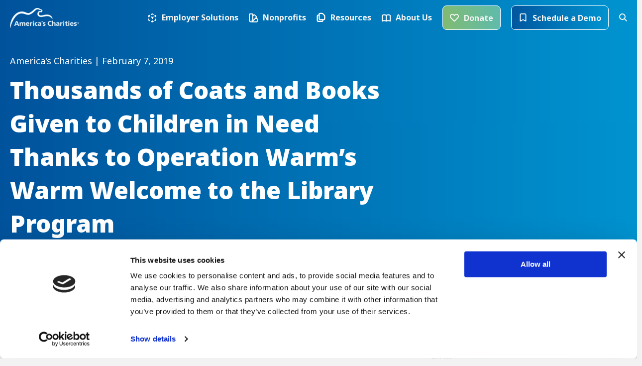

--- FILE ---
content_type: text/html; charset=UTF-8
request_url: https://www.charities.org/news/thousands-coats-and-books-given-children-need-thanks-operation-warms-warm-welcome-library/
body_size: 91808
content:
<!DOCTYPE html>
<html lang="en-US">
<head>
<meta charset="UTF-8" />
<meta name='viewport' content='width=device-width, initial-scale=1.0' />
<meta http-equiv='X-UA-Compatible' content='IE=edge' /><script type="text/javascript">(window.NREUM||(NREUM={})).init={privacy:{cookies_enabled:true},ajax:{deny_list:["bam.nr-data.net"]},feature_flags:["soft_nav"],distributed_tracing:{enabled:true}};(window.NREUM||(NREUM={})).loader_config={agentID:"1120274923",accountID:"4333621",trustKey:"66686",xpid:"UAUEUlBRCRABVFVRBwEGUVAC",licenseKey:"NRJS-54d6803d331e586866c",applicationID:"1043001743",browserID:"1120274923"};;/*! For license information please see nr-loader-spa-1.307.0.min.js.LICENSE.txt */
(()=>{var e,t,r={384:(e,t,r)=>{"use strict";r.d(t,{NT:()=>a,US:()=>u,Zm:()=>o,bQ:()=>d,dV:()=>c,pV:()=>l});var n=r(6154),i=r(1863),s=r(1910);const a={beacon:"bam.nr-data.net",errorBeacon:"bam.nr-data.net"};function o(){return n.gm.NREUM||(n.gm.NREUM={}),void 0===n.gm.newrelic&&(n.gm.newrelic=n.gm.NREUM),n.gm.NREUM}function c(){let e=o();return e.o||(e.o={ST:n.gm.setTimeout,SI:n.gm.setImmediate||n.gm.setInterval,CT:n.gm.clearTimeout,XHR:n.gm.XMLHttpRequest,REQ:n.gm.Request,EV:n.gm.Event,PR:n.gm.Promise,MO:n.gm.MutationObserver,FETCH:n.gm.fetch,WS:n.gm.WebSocket},(0,s.i)(...Object.values(e.o))),e}function d(e,t){let r=o();r.initializedAgents??={},t.initializedAt={ms:(0,i.t)(),date:new Date},r.initializedAgents[e]=t}function u(e,t){o()[e]=t}function l(){return function(){let e=o();const t=e.info||{};e.info={beacon:a.beacon,errorBeacon:a.errorBeacon,...t}}(),function(){let e=o();const t=e.init||{};e.init={...t}}(),c(),function(){let e=o();const t=e.loader_config||{};e.loader_config={...t}}(),o()}},782:(e,t,r)=>{"use strict";r.d(t,{T:()=>n});const n=r(860).K7.pageViewTiming},860:(e,t,r)=>{"use strict";r.d(t,{$J:()=>u,K7:()=>c,P3:()=>d,XX:()=>i,Yy:()=>o,df:()=>s,qY:()=>n,v4:()=>a});const n="events",i="jserrors",s="browser/blobs",a="rum",o="browser/logs",c={ajax:"ajax",genericEvents:"generic_events",jserrors:i,logging:"logging",metrics:"metrics",pageAction:"page_action",pageViewEvent:"page_view_event",pageViewTiming:"page_view_timing",sessionReplay:"session_replay",sessionTrace:"session_trace",softNav:"soft_navigations",spa:"spa"},d={[c.pageViewEvent]:1,[c.pageViewTiming]:2,[c.metrics]:3,[c.jserrors]:4,[c.spa]:5,[c.ajax]:6,[c.sessionTrace]:7,[c.softNav]:8,[c.sessionReplay]:9,[c.logging]:10,[c.genericEvents]:11},u={[c.pageViewEvent]:a,[c.pageViewTiming]:n,[c.ajax]:n,[c.spa]:n,[c.softNav]:n,[c.metrics]:i,[c.jserrors]:i,[c.sessionTrace]:s,[c.sessionReplay]:s,[c.logging]:o,[c.genericEvents]:"ins"}},944:(e,t,r)=>{"use strict";r.d(t,{R:()=>i});var n=r(3241);function i(e,t){"function"==typeof console.debug&&(console.debug("New Relic Warning: https://github.com/newrelic/newrelic-browser-agent/blob/main/docs/warning-codes.md#".concat(e),t),(0,n.W)({agentIdentifier:null,drained:null,type:"data",name:"warn",feature:"warn",data:{code:e,secondary:t}}))}},993:(e,t,r)=>{"use strict";r.d(t,{A$:()=>s,ET:()=>a,TZ:()=>o,p_:()=>i});var n=r(860);const i={ERROR:"ERROR",WARN:"WARN",INFO:"INFO",DEBUG:"DEBUG",TRACE:"TRACE"},s={OFF:0,ERROR:1,WARN:2,INFO:3,DEBUG:4,TRACE:5},a="log",o=n.K7.logging},1687:(e,t,r)=>{"use strict";r.d(t,{Ak:()=>d,Ze:()=>h,x3:()=>u});var n=r(3241),i=r(7836),s=r(3606),a=r(860),o=r(2646);const c={};function d(e,t){const r={staged:!1,priority:a.P3[t]||0};l(e),c[e].get(t)||c[e].set(t,r)}function u(e,t){e&&c[e]&&(c[e].get(t)&&c[e].delete(t),p(e,t,!1),c[e].size&&f(e))}function l(e){if(!e)throw new Error("agentIdentifier required");c[e]||(c[e]=new Map)}function h(e="",t="feature",r=!1){if(l(e),!e||!c[e].get(t)||r)return p(e,t);c[e].get(t).staged=!0,f(e)}function f(e){const t=Array.from(c[e]);t.every(([e,t])=>t.staged)&&(t.sort((e,t)=>e[1].priority-t[1].priority),t.forEach(([t])=>{c[e].delete(t),p(e,t)}))}function p(e,t,r=!0){const a=e?i.ee.get(e):i.ee,c=s.i.handlers;if(!a.aborted&&a.backlog&&c){if((0,n.W)({agentIdentifier:e,type:"lifecycle",name:"drain",feature:t}),r){const e=a.backlog[t],r=c[t];if(r){for(let t=0;e&&t<e.length;++t)g(e[t],r);Object.entries(r).forEach(([e,t])=>{Object.values(t||{}).forEach(t=>{t[0]?.on&&t[0]?.context()instanceof o.y&&t[0].on(e,t[1])})})}}a.isolatedBacklog||delete c[t],a.backlog[t]=null,a.emit("drain-"+t,[])}}function g(e,t){var r=e[1];Object.values(t[r]||{}).forEach(t=>{var r=e[0];if(t[0]===r){var n=t[1],i=e[3],s=e[2];n.apply(i,s)}})}},1738:(e,t,r)=>{"use strict";r.d(t,{U:()=>f,Y:()=>h});var n=r(3241),i=r(9908),s=r(1863),a=r(944),o=r(5701),c=r(3969),d=r(8362),u=r(860),l=r(4261);function h(e,t,r,s){const h=s||r;!h||h[e]&&h[e]!==d.d.prototype[e]||(h[e]=function(){(0,i.p)(c.xV,["API/"+e+"/called"],void 0,u.K7.metrics,r.ee),(0,n.W)({agentIdentifier:r.agentIdentifier,drained:!!o.B?.[r.agentIdentifier],type:"data",name:"api",feature:l.Pl+e,data:{}});try{return t.apply(this,arguments)}catch(e){(0,a.R)(23,e)}})}function f(e,t,r,n,a){const o=e.info;null===r?delete o.jsAttributes[t]:o.jsAttributes[t]=r,(a||null===r)&&(0,i.p)(l.Pl+n,[(0,s.t)(),t,r],void 0,"session",e.ee)}},1741:(e,t,r)=>{"use strict";r.d(t,{W:()=>s});var n=r(944),i=r(4261);class s{#e(e,...t){if(this[e]!==s.prototype[e])return this[e](...t);(0,n.R)(35,e)}addPageAction(e,t){return this.#e(i.hG,e,t)}register(e){return this.#e(i.eY,e)}recordCustomEvent(e,t){return this.#e(i.fF,e,t)}setPageViewName(e,t){return this.#e(i.Fw,e,t)}setCustomAttribute(e,t,r){return this.#e(i.cD,e,t,r)}noticeError(e,t){return this.#e(i.o5,e,t)}setUserId(e,t=!1){return this.#e(i.Dl,e,t)}setApplicationVersion(e){return this.#e(i.nb,e)}setErrorHandler(e){return this.#e(i.bt,e)}addRelease(e,t){return this.#e(i.k6,e,t)}log(e,t){return this.#e(i.$9,e,t)}start(){return this.#e(i.d3)}finished(e){return this.#e(i.BL,e)}recordReplay(){return this.#e(i.CH)}pauseReplay(){return this.#e(i.Tb)}addToTrace(e){return this.#e(i.U2,e)}setCurrentRouteName(e){return this.#e(i.PA,e)}interaction(e){return this.#e(i.dT,e)}wrapLogger(e,t,r){return this.#e(i.Wb,e,t,r)}measure(e,t){return this.#e(i.V1,e,t)}consent(e){return this.#e(i.Pv,e)}}},1863:(e,t,r)=>{"use strict";function n(){return Math.floor(performance.now())}r.d(t,{t:()=>n})},1910:(e,t,r)=>{"use strict";r.d(t,{i:()=>s});var n=r(944);const i=new Map;function s(...e){return e.every(e=>{if(i.has(e))return i.get(e);const t="function"==typeof e?e.toString():"",r=t.includes("[native code]"),s=t.includes("nrWrapper");return r||s||(0,n.R)(64,e?.name||t),i.set(e,r),r})}},2555:(e,t,r)=>{"use strict";r.d(t,{D:()=>o,f:()=>a});var n=r(384),i=r(8122);const s={beacon:n.NT.beacon,errorBeacon:n.NT.errorBeacon,licenseKey:void 0,applicationID:void 0,sa:void 0,queueTime:void 0,applicationTime:void 0,ttGuid:void 0,user:void 0,account:void 0,product:void 0,extra:void 0,jsAttributes:{},userAttributes:void 0,atts:void 0,transactionName:void 0,tNamePlain:void 0};function a(e){try{return!!e.licenseKey&&!!e.errorBeacon&&!!e.applicationID}catch(e){return!1}}const o=e=>(0,i.a)(e,s)},2614:(e,t,r)=>{"use strict";r.d(t,{BB:()=>a,H3:()=>n,g:()=>d,iL:()=>c,tS:()=>o,uh:()=>i,wk:()=>s});const n="NRBA",i="SESSION",s=144e5,a=18e5,o={STARTED:"session-started",PAUSE:"session-pause",RESET:"session-reset",RESUME:"session-resume",UPDATE:"session-update"},c={SAME_TAB:"same-tab",CROSS_TAB:"cross-tab"},d={OFF:0,FULL:1,ERROR:2}},2646:(e,t,r)=>{"use strict";r.d(t,{y:()=>n});class n{constructor(e){this.contextId=e}}},2843:(e,t,r)=>{"use strict";r.d(t,{G:()=>s,u:()=>i});var n=r(3878);function i(e,t=!1,r,i){(0,n.DD)("visibilitychange",function(){if(t)return void("hidden"===document.visibilityState&&e());e(document.visibilityState)},r,i)}function s(e,t,r){(0,n.sp)("pagehide",e,t,r)}},3241:(e,t,r)=>{"use strict";r.d(t,{W:()=>s});var n=r(6154);const i="newrelic";function s(e={}){try{n.gm.dispatchEvent(new CustomEvent(i,{detail:e}))}catch(e){}}},3304:(e,t,r)=>{"use strict";r.d(t,{A:()=>s});var n=r(7836);const i=()=>{const e=new WeakSet;return(t,r)=>{if("object"==typeof r&&null!==r){if(e.has(r))return;e.add(r)}return r}};function s(e){try{return JSON.stringify(e,i())??""}catch(e){try{n.ee.emit("internal-error",[e])}catch(e){}return""}}},3333:(e,t,r)=>{"use strict";r.d(t,{$v:()=>u,TZ:()=>n,Xh:()=>c,Zp:()=>i,kd:()=>d,mq:()=>o,nf:()=>a,qN:()=>s});const n=r(860).K7.genericEvents,i=["auxclick","click","copy","keydown","paste","scrollend"],s=["focus","blur"],a=4,o=1e3,c=2e3,d=["PageAction","UserAction","BrowserPerformance"],u={RESOURCES:"experimental.resources",REGISTER:"register"}},3434:(e,t,r)=>{"use strict";r.d(t,{Jt:()=>s,YM:()=>d});var n=r(7836),i=r(5607);const s="nr@original:".concat(i.W),a=50;var o=Object.prototype.hasOwnProperty,c=!1;function d(e,t){return e||(e=n.ee),r.inPlace=function(e,t,n,i,s){n||(n="");const a="-"===n.charAt(0);for(let o=0;o<t.length;o++){const c=t[o],d=e[c];l(d)||(e[c]=r(d,a?c+n:n,i,c,s))}},r.flag=s,r;function r(t,r,n,c,d){return l(t)?t:(r||(r=""),nrWrapper[s]=t,function(e,t,r){if(Object.defineProperty&&Object.keys)try{return Object.keys(e).forEach(function(r){Object.defineProperty(t,r,{get:function(){return e[r]},set:function(t){return e[r]=t,t}})}),t}catch(e){u([e],r)}for(var n in e)o.call(e,n)&&(t[n]=e[n])}(t,nrWrapper,e),nrWrapper);function nrWrapper(){var s,o,l,h;let f;try{o=this,s=[...arguments],l="function"==typeof n?n(s,o):n||{}}catch(t){u([t,"",[s,o,c],l],e)}i(r+"start",[s,o,c],l,d);const p=performance.now();let g;try{return h=t.apply(o,s),g=performance.now(),h}catch(e){throw g=performance.now(),i(r+"err",[s,o,e],l,d),f=e,f}finally{const e=g-p,t={start:p,end:g,duration:e,isLongTask:e>=a,methodName:c,thrownError:f};t.isLongTask&&i("long-task",[t,o],l,d),i(r+"end",[s,o,h],l,d)}}}function i(r,n,i,s){if(!c||t){var a=c;c=!0;try{e.emit(r,n,i,t,s)}catch(t){u([t,r,n,i],e)}c=a}}}function u(e,t){t||(t=n.ee);try{t.emit("internal-error",e)}catch(e){}}function l(e){return!(e&&"function"==typeof e&&e.apply&&!e[s])}},3606:(e,t,r)=>{"use strict";r.d(t,{i:()=>s});var n=r(9908);s.on=a;var i=s.handlers={};function s(e,t,r,s){a(s||n.d,i,e,t,r)}function a(e,t,r,i,s){s||(s="feature"),e||(e=n.d);var a=t[s]=t[s]||{};(a[r]=a[r]||[]).push([e,i])}},3738:(e,t,r)=>{"use strict";r.d(t,{He:()=>i,Kp:()=>o,Lc:()=>d,Rz:()=>u,TZ:()=>n,bD:()=>s,d3:()=>a,jx:()=>l,sl:()=>h,uP:()=>c});const n=r(860).K7.sessionTrace,i="bstResource",s="resource",a="-start",o="-end",c="fn"+a,d="fn"+o,u="pushState",l=1e3,h=3e4},3785:(e,t,r)=>{"use strict";r.d(t,{R:()=>c,b:()=>d});var n=r(9908),i=r(1863),s=r(860),a=r(3969),o=r(993);function c(e,t,r={},c=o.p_.INFO,d=!0,u,l=(0,i.t)()){(0,n.p)(a.xV,["API/logging/".concat(c.toLowerCase(),"/called")],void 0,s.K7.metrics,e),(0,n.p)(o.ET,[l,t,r,c,d,u],void 0,s.K7.logging,e)}function d(e){return"string"==typeof e&&Object.values(o.p_).some(t=>t===e.toUpperCase().trim())}},3878:(e,t,r)=>{"use strict";function n(e,t){return{capture:e,passive:!1,signal:t}}function i(e,t,r=!1,i){window.addEventListener(e,t,n(r,i))}function s(e,t,r=!1,i){document.addEventListener(e,t,n(r,i))}r.d(t,{DD:()=>s,jT:()=>n,sp:()=>i})},3962:(e,t,r)=>{"use strict";r.d(t,{AM:()=>a,O2:()=>l,OV:()=>s,Qu:()=>h,TZ:()=>c,ih:()=>f,pP:()=>o,t1:()=>u,tC:()=>i,wD:()=>d});var n=r(860);const i=["click","keydown","submit"],s="popstate",a="api",o="initialPageLoad",c=n.K7.softNav,d=5e3,u=500,l={INITIAL_PAGE_LOAD:"",ROUTE_CHANGE:1,UNSPECIFIED:2},h={INTERACTION:1,AJAX:2,CUSTOM_END:3,CUSTOM_TRACER:4},f={IP:"in progress",PF:"pending finish",FIN:"finished",CAN:"cancelled"}},3969:(e,t,r)=>{"use strict";r.d(t,{TZ:()=>n,XG:()=>o,rs:()=>i,xV:()=>a,z_:()=>s});const n=r(860).K7.metrics,i="sm",s="cm",a="storeSupportabilityMetrics",o="storeEventMetrics"},4234:(e,t,r)=>{"use strict";r.d(t,{W:()=>s});var n=r(7836),i=r(1687);class s{constructor(e,t){this.agentIdentifier=e,this.ee=n.ee.get(e),this.featureName=t,this.blocked=!1}deregisterDrain(){(0,i.x3)(this.agentIdentifier,this.featureName)}}},4261:(e,t,r)=>{"use strict";r.d(t,{$9:()=>u,BL:()=>c,CH:()=>p,Dl:()=>R,Fw:()=>w,PA:()=>v,Pl:()=>n,Pv:()=>A,Tb:()=>h,U2:()=>a,V1:()=>E,Wb:()=>T,bt:()=>y,cD:()=>b,d3:()=>x,dT:()=>d,eY:()=>g,fF:()=>f,hG:()=>s,hw:()=>i,k6:()=>o,nb:()=>m,o5:()=>l});const n="api-",i=n+"ixn-",s="addPageAction",a="addToTrace",o="addRelease",c="finished",d="interaction",u="log",l="noticeError",h="pauseReplay",f="recordCustomEvent",p="recordReplay",g="register",m="setApplicationVersion",v="setCurrentRouteName",b="setCustomAttribute",y="setErrorHandler",w="setPageViewName",R="setUserId",x="start",T="wrapLogger",E="measure",A="consent"},4387:(e,t,r)=>{"use strict";function n(e={}){return!(!e.id||!e.name)}function i(e){return"string"==typeof e&&e.trim().length<501||"number"==typeof e}function s(e,t){if(2!==t?.harvestEndpointVersion)return{};const r=t.agentRef.runtime.appMetadata.agents[0].entityGuid;return n(e)?{"source.id":e.id,"source.name":e.name,"source.type":e.type,"parent.id":e.parent?.id||r}:{"entity.guid":r,appId:t.agentRef.info.applicationID}}r.d(t,{Ux:()=>s,c7:()=>n,yo:()=>i})},5205:(e,t,r)=>{"use strict";r.d(t,{j:()=>S});var n=r(384),i=r(1741);var s=r(2555),a=r(3333);const o=e=>{if(!e||"string"!=typeof e)return!1;try{document.createDocumentFragment().querySelector(e)}catch{return!1}return!0};var c=r(2614),d=r(944),u=r(8122);const l="[data-nr-mask]",h=e=>(0,u.a)(e,(()=>{const e={feature_flags:[],experimental:{allow_registered_children:!1,resources:!1},mask_selector:"*",block_selector:"[data-nr-block]",mask_input_options:{color:!1,date:!1,"datetime-local":!1,email:!1,month:!1,number:!1,range:!1,search:!1,tel:!1,text:!1,time:!1,url:!1,week:!1,textarea:!1,select:!1,password:!0}};return{ajax:{deny_list:void 0,block_internal:!0,enabled:!0,autoStart:!0},api:{get allow_registered_children(){return e.feature_flags.includes(a.$v.REGISTER)||e.experimental.allow_registered_children},set allow_registered_children(t){e.experimental.allow_registered_children=t},duplicate_registered_data:!1},browser_consent_mode:{enabled:!1},distributed_tracing:{enabled:void 0,exclude_newrelic_header:void 0,cors_use_newrelic_header:void 0,cors_use_tracecontext_headers:void 0,allowed_origins:void 0},get feature_flags(){return e.feature_flags},set feature_flags(t){e.feature_flags=t},generic_events:{enabled:!0,autoStart:!0},harvest:{interval:30},jserrors:{enabled:!0,autoStart:!0},logging:{enabled:!0,autoStart:!0},metrics:{enabled:!0,autoStart:!0},obfuscate:void 0,page_action:{enabled:!0},page_view_event:{enabled:!0,autoStart:!0},page_view_timing:{enabled:!0,autoStart:!0},performance:{capture_marks:!1,capture_measures:!1,capture_detail:!0,resources:{get enabled(){return e.feature_flags.includes(a.$v.RESOURCES)||e.experimental.resources},set enabled(t){e.experimental.resources=t},asset_types:[],first_party_domains:[],ignore_newrelic:!0}},privacy:{cookies_enabled:!0},proxy:{assets:void 0,beacon:void 0},session:{expiresMs:c.wk,inactiveMs:c.BB},session_replay:{autoStart:!0,enabled:!1,preload:!1,sampling_rate:10,error_sampling_rate:100,collect_fonts:!1,inline_images:!1,fix_stylesheets:!0,mask_all_inputs:!0,get mask_text_selector(){return e.mask_selector},set mask_text_selector(t){o(t)?e.mask_selector="".concat(t,",").concat(l):""===t||null===t?e.mask_selector=l:(0,d.R)(5,t)},get block_class(){return"nr-block"},get ignore_class(){return"nr-ignore"},get mask_text_class(){return"nr-mask"},get block_selector(){return e.block_selector},set block_selector(t){o(t)?e.block_selector+=",".concat(t):""!==t&&(0,d.R)(6,t)},get mask_input_options(){return e.mask_input_options},set mask_input_options(t){t&&"object"==typeof t?e.mask_input_options={...t,password:!0}:(0,d.R)(7,t)}},session_trace:{enabled:!0,autoStart:!0},soft_navigations:{enabled:!0,autoStart:!0},spa:{enabled:!0,autoStart:!0},ssl:void 0,user_actions:{enabled:!0,elementAttributes:["id","className","tagName","type"]}}})());var f=r(6154),p=r(9324);let g=0;const m={buildEnv:p.F3,distMethod:p.Xs,version:p.xv,originTime:f.WN},v={consented:!1},b={appMetadata:{},get consented(){return this.session?.state?.consent||v.consented},set consented(e){v.consented=e},customTransaction:void 0,denyList:void 0,disabled:!1,harvester:void 0,isolatedBacklog:!1,isRecording:!1,loaderType:void 0,maxBytes:3e4,obfuscator:void 0,onerror:void 0,ptid:void 0,releaseIds:{},session:void 0,timeKeeper:void 0,registeredEntities:[],jsAttributesMetadata:{bytes:0},get harvestCount(){return++g}},y=e=>{const t=(0,u.a)(e,b),r=Object.keys(m).reduce((e,t)=>(e[t]={value:m[t],writable:!1,configurable:!0,enumerable:!0},e),{});return Object.defineProperties(t,r)};var w=r(5701);const R=e=>{const t=e.startsWith("http");e+="/",r.p=t?e:"https://"+e};var x=r(7836),T=r(3241);const E={accountID:void 0,trustKey:void 0,agentID:void 0,licenseKey:void 0,applicationID:void 0,xpid:void 0},A=e=>(0,u.a)(e,E),_=new Set;function S(e,t={},r,a){let{init:o,info:c,loader_config:d,runtime:u={},exposed:l=!0}=t;if(!c){const e=(0,n.pV)();o=e.init,c=e.info,d=e.loader_config}e.init=h(o||{}),e.loader_config=A(d||{}),c.jsAttributes??={},f.bv&&(c.jsAttributes.isWorker=!0),e.info=(0,s.D)(c);const p=e.init,g=[c.beacon,c.errorBeacon];_.has(e.agentIdentifier)||(p.proxy.assets&&(R(p.proxy.assets),g.push(p.proxy.assets)),p.proxy.beacon&&g.push(p.proxy.beacon),e.beacons=[...g],function(e){const t=(0,n.pV)();Object.getOwnPropertyNames(i.W.prototype).forEach(r=>{const n=i.W.prototype[r];if("function"!=typeof n||"constructor"===n)return;let s=t[r];e[r]&&!1!==e.exposed&&"micro-agent"!==e.runtime?.loaderType&&(t[r]=(...t)=>{const n=e[r](...t);return s?s(...t):n})})}(e),(0,n.US)("activatedFeatures",w.B)),u.denyList=[...p.ajax.deny_list||[],...p.ajax.block_internal?g:[]],u.ptid=e.agentIdentifier,u.loaderType=r,e.runtime=y(u),_.has(e.agentIdentifier)||(e.ee=x.ee.get(e.agentIdentifier),e.exposed=l,(0,T.W)({agentIdentifier:e.agentIdentifier,drained:!!w.B?.[e.agentIdentifier],type:"lifecycle",name:"initialize",feature:void 0,data:e.config})),_.add(e.agentIdentifier)}},5270:(e,t,r)=>{"use strict";r.d(t,{Aw:()=>a,SR:()=>s,rF:()=>o});var n=r(384),i=r(7767);function s(e){return!!(0,n.dV)().o.MO&&(0,i.V)(e)&&!0===e?.session_trace.enabled}function a(e){return!0===e?.session_replay.preload&&s(e)}function o(e,t){try{if("string"==typeof t?.type){if("password"===t.type.toLowerCase())return"*".repeat(e?.length||0);if(void 0!==t?.dataset?.nrUnmask||t?.classList?.contains("nr-unmask"))return e}}catch(e){}return"string"==typeof e?e.replace(/[\S]/g,"*"):"*".repeat(e?.length||0)}},5289:(e,t,r)=>{"use strict";r.d(t,{GG:()=>a,Qr:()=>c,sB:()=>o});var n=r(3878),i=r(6389);function s(){return"undefined"==typeof document||"complete"===document.readyState}function a(e,t){if(s())return e();const r=(0,i.J)(e),a=setInterval(()=>{s()&&(clearInterval(a),r())},500);(0,n.sp)("load",r,t)}function o(e){if(s())return e();(0,n.DD)("DOMContentLoaded",e)}function c(e){if(s())return e();(0,n.sp)("popstate",e)}},5607:(e,t,r)=>{"use strict";r.d(t,{W:()=>n});const n=(0,r(9566).bz)()},5701:(e,t,r)=>{"use strict";r.d(t,{B:()=>s,t:()=>a});var n=r(3241);const i=new Set,s={};function a(e,t){const r=t.agentIdentifier;s[r]??={},e&&"object"==typeof e&&(i.has(r)||(t.ee.emit("rumresp",[e]),s[r]=e,i.add(r),(0,n.W)({agentIdentifier:r,loaded:!0,drained:!0,type:"lifecycle",name:"load",feature:void 0,data:e})))}},6154:(e,t,r)=>{"use strict";r.d(t,{OF:()=>d,RI:()=>i,WN:()=>h,bv:()=>s,eN:()=>f,gm:()=>a,lR:()=>l,m:()=>c,mw:()=>o,sb:()=>u});var n=r(1863);const i="undefined"!=typeof window&&!!window.document,s="undefined"!=typeof WorkerGlobalScope&&("undefined"!=typeof self&&self instanceof WorkerGlobalScope&&self.navigator instanceof WorkerNavigator||"undefined"!=typeof globalThis&&globalThis instanceof WorkerGlobalScope&&globalThis.navigator instanceof WorkerNavigator),a=i?window:"undefined"!=typeof WorkerGlobalScope&&("undefined"!=typeof self&&self instanceof WorkerGlobalScope&&self||"undefined"!=typeof globalThis&&globalThis instanceof WorkerGlobalScope&&globalThis),o=Boolean("hidden"===a?.document?.visibilityState),c=""+a?.location,d=/iPad|iPhone|iPod/.test(a.navigator?.userAgent),u=d&&"undefined"==typeof SharedWorker,l=(()=>{const e=a.navigator?.userAgent?.match(/Firefox[/\s](\d+\.\d+)/);return Array.isArray(e)&&e.length>=2?+e[1]:0})(),h=Date.now()-(0,n.t)(),f=()=>"undefined"!=typeof PerformanceNavigationTiming&&a?.performance?.getEntriesByType("navigation")?.[0]?.responseStart},6344:(e,t,r)=>{"use strict";r.d(t,{BB:()=>u,Qb:()=>l,TZ:()=>i,Ug:()=>a,Vh:()=>s,_s:()=>o,bc:()=>d,yP:()=>c});var n=r(2614);const i=r(860).K7.sessionReplay,s="errorDuringReplay",a=.12,o={DomContentLoaded:0,Load:1,FullSnapshot:2,IncrementalSnapshot:3,Meta:4,Custom:5},c={[n.g.ERROR]:15e3,[n.g.FULL]:3e5,[n.g.OFF]:0},d={RESET:{message:"Session was reset",sm:"Reset"},IMPORT:{message:"Recorder failed to import",sm:"Import"},TOO_MANY:{message:"429: Too Many Requests",sm:"Too-Many"},TOO_BIG:{message:"Payload was too large",sm:"Too-Big"},CROSS_TAB:{message:"Session Entity was set to OFF on another tab",sm:"Cross-Tab"},ENTITLEMENTS:{message:"Session Replay is not allowed and will not be started",sm:"Entitlement"}},u=5e3,l={API:"api",RESUME:"resume",SWITCH_TO_FULL:"switchToFull",INITIALIZE:"initialize",PRELOAD:"preload"}},6389:(e,t,r)=>{"use strict";function n(e,t=500,r={}){const n=r?.leading||!1;let i;return(...r)=>{n&&void 0===i&&(e.apply(this,r),i=setTimeout(()=>{i=clearTimeout(i)},t)),n||(clearTimeout(i),i=setTimeout(()=>{e.apply(this,r)},t))}}function i(e){let t=!1;return(...r)=>{t||(t=!0,e.apply(this,r))}}r.d(t,{J:()=>i,s:()=>n})},6630:(e,t,r)=>{"use strict";r.d(t,{T:()=>n});const n=r(860).K7.pageViewEvent},6774:(e,t,r)=>{"use strict";r.d(t,{T:()=>n});const n=r(860).K7.jserrors},7295:(e,t,r)=>{"use strict";r.d(t,{Xv:()=>a,gX:()=>i,iW:()=>s});var n=[];function i(e){if(!e||s(e))return!1;if(0===n.length)return!0;if("*"===n[0].hostname)return!1;for(var t=0;t<n.length;t++){var r=n[t];if(r.hostname.test(e.hostname)&&r.pathname.test(e.pathname))return!1}return!0}function s(e){return void 0===e.hostname}function a(e){if(n=[],e&&e.length)for(var t=0;t<e.length;t++){let r=e[t];if(!r)continue;if("*"===r)return void(n=[{hostname:"*"}]);0===r.indexOf("http://")?r=r.substring(7):0===r.indexOf("https://")&&(r=r.substring(8));const i=r.indexOf("/");let s,a;i>0?(s=r.substring(0,i),a=r.substring(i)):(s=r,a="*");let[c]=s.split(":");n.push({hostname:o(c),pathname:o(a,!0)})}}function o(e,t=!1){const r=e.replace(/[.+?^${}()|[\]\\]/g,e=>"\\"+e).replace(/\*/g,".*?");return new RegExp((t?"^":"")+r+"$")}},7485:(e,t,r)=>{"use strict";r.d(t,{D:()=>i});var n=r(6154);function i(e){if(0===(e||"").indexOf("data:"))return{protocol:"data"};try{const t=new URL(e,location.href),r={port:t.port,hostname:t.hostname,pathname:t.pathname,search:t.search,protocol:t.protocol.slice(0,t.protocol.indexOf(":")),sameOrigin:t.protocol===n.gm?.location?.protocol&&t.host===n.gm?.location?.host};return r.port&&""!==r.port||("http:"===t.protocol&&(r.port="80"),"https:"===t.protocol&&(r.port="443")),r.pathname&&""!==r.pathname?r.pathname.startsWith("/")||(r.pathname="/".concat(r.pathname)):r.pathname="/",r}catch(e){return{}}}},7699:(e,t,r)=>{"use strict";r.d(t,{It:()=>s,KC:()=>o,No:()=>i,qh:()=>a});var n=r(860);const i=16e3,s=1e6,a="SESSION_ERROR",o={[n.K7.logging]:!0,[n.K7.genericEvents]:!1,[n.K7.jserrors]:!1,[n.K7.ajax]:!1}},7767:(e,t,r)=>{"use strict";r.d(t,{V:()=>i});var n=r(6154);const i=e=>n.RI&&!0===e?.privacy.cookies_enabled},7836:(e,t,r)=>{"use strict";r.d(t,{P:()=>o,ee:()=>c});var n=r(384),i=r(8990),s=r(2646),a=r(5607);const o="nr@context:".concat(a.W),c=function e(t,r){var n={},a={},u={},l=!1;try{l=16===r.length&&d.initializedAgents?.[r]?.runtime.isolatedBacklog}catch(e){}var h={on:p,addEventListener:p,removeEventListener:function(e,t){var r=n[e];if(!r)return;for(var i=0;i<r.length;i++)r[i]===t&&r.splice(i,1)},emit:function(e,r,n,i,s){!1!==s&&(s=!0);if(c.aborted&&!i)return;t&&s&&t.emit(e,r,n);var o=f(n);g(e).forEach(e=>{e.apply(o,r)});var d=v()[a[e]];d&&d.push([h,e,r,o]);return o},get:m,listeners:g,context:f,buffer:function(e,t){const r=v();if(t=t||"feature",h.aborted)return;Object.entries(e||{}).forEach(([e,n])=>{a[n]=t,t in r||(r[t]=[])})},abort:function(){h._aborted=!0,Object.keys(h.backlog).forEach(e=>{delete h.backlog[e]})},isBuffering:function(e){return!!v()[a[e]]},debugId:r,backlog:l?{}:t&&"object"==typeof t.backlog?t.backlog:{},isolatedBacklog:l};return Object.defineProperty(h,"aborted",{get:()=>{let e=h._aborted||!1;return e||(t&&(e=t.aborted),e)}}),h;function f(e){return e&&e instanceof s.y?e:e?(0,i.I)(e,o,()=>new s.y(o)):new s.y(o)}function p(e,t){n[e]=g(e).concat(t)}function g(e){return n[e]||[]}function m(t){return u[t]=u[t]||e(h,t)}function v(){return h.backlog}}(void 0,"globalEE"),d=(0,n.Zm)();d.ee||(d.ee=c)},8122:(e,t,r)=>{"use strict";r.d(t,{a:()=>i});var n=r(944);function i(e,t){try{if(!e||"object"!=typeof e)return(0,n.R)(3);if(!t||"object"!=typeof t)return(0,n.R)(4);const r=Object.create(Object.getPrototypeOf(t),Object.getOwnPropertyDescriptors(t)),s=0===Object.keys(r).length?e:r;for(let a in s)if(void 0!==e[a])try{if(null===e[a]){r[a]=null;continue}Array.isArray(e[a])&&Array.isArray(t[a])?r[a]=Array.from(new Set([...e[a],...t[a]])):"object"==typeof e[a]&&"object"==typeof t[a]?r[a]=i(e[a],t[a]):r[a]=e[a]}catch(e){r[a]||(0,n.R)(1,e)}return r}catch(e){(0,n.R)(2,e)}}},8139:(e,t,r)=>{"use strict";r.d(t,{u:()=>h});var n=r(7836),i=r(3434),s=r(8990),a=r(6154);const o={},c=a.gm.XMLHttpRequest,d="addEventListener",u="removeEventListener",l="nr@wrapped:".concat(n.P);function h(e){var t=function(e){return(e||n.ee).get("events")}(e);if(o[t.debugId]++)return t;o[t.debugId]=1;var r=(0,i.YM)(t,!0);function h(e){r.inPlace(e,[d,u],"-",p)}function p(e,t){return e[1]}return"getPrototypeOf"in Object&&(a.RI&&f(document,h),c&&f(c.prototype,h),f(a.gm,h)),t.on(d+"-start",function(e,t){var n=e[1];if(null!==n&&("function"==typeof n||"object"==typeof n)&&"newrelic"!==e[0]){var i=(0,s.I)(n,l,function(){var e={object:function(){if("function"!=typeof n.handleEvent)return;return n.handleEvent.apply(n,arguments)},function:n}[typeof n];return e?r(e,"fn-",null,e.name||"anonymous"):n});this.wrapped=e[1]=i}}),t.on(u+"-start",function(e){e[1]=this.wrapped||e[1]}),t}function f(e,t,...r){let n=e;for(;"object"==typeof n&&!Object.prototype.hasOwnProperty.call(n,d);)n=Object.getPrototypeOf(n);n&&t(n,...r)}},8362:(e,t,r)=>{"use strict";r.d(t,{d:()=>s});var n=r(9566),i=r(1741);class s extends i.W{agentIdentifier=(0,n.LA)(16)}},8374:(e,t,r)=>{r.nc=(()=>{try{return document?.currentScript?.nonce}catch(e){}return""})()},8990:(e,t,r)=>{"use strict";r.d(t,{I:()=>i});var n=Object.prototype.hasOwnProperty;function i(e,t,r){if(n.call(e,t))return e[t];var i=r();if(Object.defineProperty&&Object.keys)try{return Object.defineProperty(e,t,{value:i,writable:!0,enumerable:!1}),i}catch(e){}return e[t]=i,i}},9300:(e,t,r)=>{"use strict";r.d(t,{T:()=>n});const n=r(860).K7.ajax},9324:(e,t,r)=>{"use strict";r.d(t,{AJ:()=>a,F3:()=>i,Xs:()=>s,Yq:()=>o,xv:()=>n});const n="1.307.0",i="PROD",s="CDN",a="@newrelic/rrweb",o="1.0.1"},9566:(e,t,r)=>{"use strict";r.d(t,{LA:()=>o,ZF:()=>c,bz:()=>a,el:()=>d});var n=r(6154);const i="xxxxxxxx-xxxx-4xxx-yxxx-xxxxxxxxxxxx";function s(e,t){return e?15&e[t]:16*Math.random()|0}function a(){const e=n.gm?.crypto||n.gm?.msCrypto;let t,r=0;return e&&e.getRandomValues&&(t=e.getRandomValues(new Uint8Array(30))),i.split("").map(e=>"x"===e?s(t,r++).toString(16):"y"===e?(3&s()|8).toString(16):e).join("")}function o(e){const t=n.gm?.crypto||n.gm?.msCrypto;let r,i=0;t&&t.getRandomValues&&(r=t.getRandomValues(new Uint8Array(e)));const a=[];for(var o=0;o<e;o++)a.push(s(r,i++).toString(16));return a.join("")}function c(){return o(16)}function d(){return o(32)}},9908:(e,t,r)=>{"use strict";r.d(t,{d:()=>n,p:()=>i});var n=r(7836).ee.get("handle");function i(e,t,r,i,s){s?(s.buffer([e],i),s.emit(e,t,r)):(n.buffer([e],i),n.emit(e,t,r))}}},n={};function i(e){var t=n[e];if(void 0!==t)return t.exports;var s=n[e]={exports:{}};return r[e](s,s.exports,i),s.exports}i.m=r,i.d=(e,t)=>{for(var r in t)i.o(t,r)&&!i.o(e,r)&&Object.defineProperty(e,r,{enumerable:!0,get:t[r]})},i.f={},i.e=e=>Promise.all(Object.keys(i.f).reduce((t,r)=>(i.f[r](e,t),t),[])),i.u=e=>({212:"nr-spa-compressor",249:"nr-spa-recorder",478:"nr-spa"}[e]+"-1.307.0.min.js"),i.o=(e,t)=>Object.prototype.hasOwnProperty.call(e,t),e={},t="NRBA-1.307.0.PROD:",i.l=(r,n,s,a)=>{if(e[r])e[r].push(n);else{var o,c;if(void 0!==s)for(var d=document.getElementsByTagName("script"),u=0;u<d.length;u++){var l=d[u];if(l.getAttribute("src")==r||l.getAttribute("data-webpack")==t+s){o=l;break}}if(!o){c=!0;var h={478:"sha512-bFoj7wd1EcCTt0jkKdFkw+gjDdU092aP1BOVh5n0PjhLNtBCSXj4vpjfIJR8zH8Bn6/XPpFl3gSNOuWVJ98iug==",249:"sha512-FRHQNWDGImhEo7a7lqCuCt6xlBgommnGc+JH2/YGJlngDoH+/3jpT/cyFpwi2M5G6srPVN4wLxrVqskf6KB7bg==",212:"sha512-okml4IaluCF10UG6SWzY+cKPgBNvH2+S5f1FxomzQUHf608N0b9dwoBv/ZFAhJhrdxPgTA4AxlBzwGcjMGIlQQ=="};(o=document.createElement("script")).charset="utf-8",i.nc&&o.setAttribute("nonce",i.nc),o.setAttribute("data-webpack",t+s),o.src=r,0!==o.src.indexOf(window.location.origin+"/")&&(o.crossOrigin="anonymous"),h[a]&&(o.integrity=h[a])}e[r]=[n];var f=(t,n)=>{o.onerror=o.onload=null,clearTimeout(p);var i=e[r];if(delete e[r],o.parentNode&&o.parentNode.removeChild(o),i&&i.forEach(e=>e(n)),t)return t(n)},p=setTimeout(f.bind(null,void 0,{type:"timeout",target:o}),12e4);o.onerror=f.bind(null,o.onerror),o.onload=f.bind(null,o.onload),c&&document.head.appendChild(o)}},i.r=e=>{"undefined"!=typeof Symbol&&Symbol.toStringTag&&Object.defineProperty(e,Symbol.toStringTag,{value:"Module"}),Object.defineProperty(e,"__esModule",{value:!0})},i.p="https://js-agent.newrelic.com/",(()=>{var e={38:0,788:0};i.f.j=(t,r)=>{var n=i.o(e,t)?e[t]:void 0;if(0!==n)if(n)r.push(n[2]);else{var s=new Promise((r,i)=>n=e[t]=[r,i]);r.push(n[2]=s);var a=i.p+i.u(t),o=new Error;i.l(a,r=>{if(i.o(e,t)&&(0!==(n=e[t])&&(e[t]=void 0),n)){var s=r&&("load"===r.type?"missing":r.type),a=r&&r.target&&r.target.src;o.message="Loading chunk "+t+" failed: ("+s+": "+a+")",o.name="ChunkLoadError",o.type=s,o.request=a,n[1](o)}},"chunk-"+t,t)}};var t=(t,r)=>{var n,s,[a,o,c]=r,d=0;if(a.some(t=>0!==e[t])){for(n in o)i.o(o,n)&&(i.m[n]=o[n]);if(c)c(i)}for(t&&t(r);d<a.length;d++)s=a[d],i.o(e,s)&&e[s]&&e[s][0](),e[s]=0},r=self["webpackChunk:NRBA-1.307.0.PROD"]=self["webpackChunk:NRBA-1.307.0.PROD"]||[];r.forEach(t.bind(null,0)),r.push=t.bind(null,r.push.bind(r))})(),(()=>{"use strict";i(8374);var e=i(8362),t=i(860);const r=Object.values(t.K7);var n=i(5205);var s=i(9908),a=i(1863),o=i(4261),c=i(1738);var d=i(1687),u=i(4234),l=i(5289),h=i(6154),f=i(944),p=i(5270),g=i(7767),m=i(6389),v=i(7699);class b extends u.W{constructor(e,t){super(e.agentIdentifier,t),this.agentRef=e,this.abortHandler=void 0,this.featAggregate=void 0,this.loadedSuccessfully=void 0,this.onAggregateImported=new Promise(e=>{this.loadedSuccessfully=e}),this.deferred=Promise.resolve(),!1===e.init[this.featureName].autoStart?this.deferred=new Promise((t,r)=>{this.ee.on("manual-start-all",(0,m.J)(()=>{(0,d.Ak)(e.agentIdentifier,this.featureName),t()}))}):(0,d.Ak)(e.agentIdentifier,t)}importAggregator(e,t,r={}){if(this.featAggregate)return;const n=async()=>{let n;await this.deferred;try{if((0,g.V)(e.init)){const{setupAgentSession:t}=await i.e(478).then(i.bind(i,8766));n=t(e)}}catch(e){(0,f.R)(20,e),this.ee.emit("internal-error",[e]),(0,s.p)(v.qh,[e],void 0,this.featureName,this.ee)}try{if(!this.#t(this.featureName,n,e.init))return(0,d.Ze)(this.agentIdentifier,this.featureName),void this.loadedSuccessfully(!1);const{Aggregate:i}=await t();this.featAggregate=new i(e,r),e.runtime.harvester.initializedAggregates.push(this.featAggregate),this.loadedSuccessfully(!0)}catch(e){(0,f.R)(34,e),this.abortHandler?.(),(0,d.Ze)(this.agentIdentifier,this.featureName,!0),this.loadedSuccessfully(!1),this.ee&&this.ee.abort()}};h.RI?(0,l.GG)(()=>n(),!0):n()}#t(e,r,n){if(this.blocked)return!1;switch(e){case t.K7.sessionReplay:return(0,p.SR)(n)&&!!r;case t.K7.sessionTrace:return!!r;default:return!0}}}var y=i(6630),w=i(2614),R=i(3241);class x extends b{static featureName=y.T;constructor(e){var t;super(e,y.T),this.setupInspectionEvents(e.agentIdentifier),t=e,(0,c.Y)(o.Fw,function(e,r){"string"==typeof e&&("/"!==e.charAt(0)&&(e="/"+e),t.runtime.customTransaction=(r||"http://custom.transaction")+e,(0,s.p)(o.Pl+o.Fw,[(0,a.t)()],void 0,void 0,t.ee))},t),this.importAggregator(e,()=>i.e(478).then(i.bind(i,2467)))}setupInspectionEvents(e){const t=(t,r)=>{t&&(0,R.W)({agentIdentifier:e,timeStamp:t.timeStamp,loaded:"complete"===t.target.readyState,type:"window",name:r,data:t.target.location+""})};(0,l.sB)(e=>{t(e,"DOMContentLoaded")}),(0,l.GG)(e=>{t(e,"load")}),(0,l.Qr)(e=>{t(e,"navigate")}),this.ee.on(w.tS.UPDATE,(t,r)=>{(0,R.W)({agentIdentifier:e,type:"lifecycle",name:"session",data:r})})}}var T=i(384);class E extends e.d{constructor(e){var t;(super(),h.gm)?(this.features={},(0,T.bQ)(this.agentIdentifier,this),this.desiredFeatures=new Set(e.features||[]),this.desiredFeatures.add(x),(0,n.j)(this,e,e.loaderType||"agent"),t=this,(0,c.Y)(o.cD,function(e,r,n=!1){if("string"==typeof e){if(["string","number","boolean"].includes(typeof r)||null===r)return(0,c.U)(t,e,r,o.cD,n);(0,f.R)(40,typeof r)}else(0,f.R)(39,typeof e)},t),function(e){(0,c.Y)(o.Dl,function(t,r=!1){if("string"!=typeof t&&null!==t)return void(0,f.R)(41,typeof t);const n=e.info.jsAttributes["enduser.id"];r&&null!=n&&n!==t?(0,s.p)(o.Pl+"setUserIdAndResetSession",[t],void 0,"session",e.ee):(0,c.U)(e,"enduser.id",t,o.Dl,!0)},e)}(this),function(e){(0,c.Y)(o.nb,function(t){if("string"==typeof t||null===t)return(0,c.U)(e,"application.version",t,o.nb,!1);(0,f.R)(42,typeof t)},e)}(this),function(e){(0,c.Y)(o.d3,function(){e.ee.emit("manual-start-all")},e)}(this),function(e){(0,c.Y)(o.Pv,function(t=!0){if("boolean"==typeof t){if((0,s.p)(o.Pl+o.Pv,[t],void 0,"session",e.ee),e.runtime.consented=t,t){const t=e.features.page_view_event;t.onAggregateImported.then(e=>{const r=t.featAggregate;e&&!r.sentRum&&r.sendRum()})}}else(0,f.R)(65,typeof t)},e)}(this),this.run()):(0,f.R)(21)}get config(){return{info:this.info,init:this.init,loader_config:this.loader_config,runtime:this.runtime}}get api(){return this}run(){try{const e=function(e){const t={};return r.forEach(r=>{t[r]=!!e[r]?.enabled}),t}(this.init),n=[...this.desiredFeatures];n.sort((e,r)=>t.P3[e.featureName]-t.P3[r.featureName]),n.forEach(r=>{if(!e[r.featureName]&&r.featureName!==t.K7.pageViewEvent)return;if(r.featureName===t.K7.spa)return void(0,f.R)(67);const n=function(e){switch(e){case t.K7.ajax:return[t.K7.jserrors];case t.K7.sessionTrace:return[t.K7.ajax,t.K7.pageViewEvent];case t.K7.sessionReplay:return[t.K7.sessionTrace];case t.K7.pageViewTiming:return[t.K7.pageViewEvent];default:return[]}}(r.featureName).filter(e=>!(e in this.features));n.length>0&&(0,f.R)(36,{targetFeature:r.featureName,missingDependencies:n}),this.features[r.featureName]=new r(this)})}catch(e){(0,f.R)(22,e);for(const e in this.features)this.features[e].abortHandler?.();const t=(0,T.Zm)();delete t.initializedAgents[this.agentIdentifier]?.features,delete this.sharedAggregator;return t.ee.get(this.agentIdentifier).abort(),!1}}}var A=i(2843),_=i(782);class S extends b{static featureName=_.T;constructor(e){super(e,_.T),h.RI&&((0,A.u)(()=>(0,s.p)("docHidden",[(0,a.t)()],void 0,_.T,this.ee),!0),(0,A.G)(()=>(0,s.p)("winPagehide",[(0,a.t)()],void 0,_.T,this.ee)),this.importAggregator(e,()=>i.e(478).then(i.bind(i,9917))))}}var O=i(3969);class I extends b{static featureName=O.TZ;constructor(e){super(e,O.TZ),h.RI&&document.addEventListener("securitypolicyviolation",e=>{(0,s.p)(O.xV,["Generic/CSPViolation/Detected"],void 0,this.featureName,this.ee)}),this.importAggregator(e,()=>i.e(478).then(i.bind(i,6555)))}}var N=i(6774),P=i(3878),D=i(3304);class k{constructor(e,t,r,n,i){this.name="UncaughtError",this.message="string"==typeof e?e:(0,D.A)(e),this.sourceURL=t,this.line=r,this.column=n,this.__newrelic=i}}function C(e){return M(e)?e:new k(void 0!==e?.message?e.message:e,e?.filename||e?.sourceURL,e?.lineno||e?.line,e?.colno||e?.col,e?.__newrelic,e?.cause)}function j(e){const t="Unhandled Promise Rejection: ";if(!e?.reason)return;if(M(e.reason)){try{e.reason.message.startsWith(t)||(e.reason.message=t+e.reason.message)}catch(e){}return C(e.reason)}const r=C(e.reason);return(r.message||"").startsWith(t)||(r.message=t+r.message),r}function L(e){if(e.error instanceof SyntaxError&&!/:\d+$/.test(e.error.stack?.trim())){const t=new k(e.message,e.filename,e.lineno,e.colno,e.error.__newrelic,e.cause);return t.name=SyntaxError.name,t}return M(e.error)?e.error:C(e)}function M(e){return e instanceof Error&&!!e.stack}function H(e,r,n,i,o=(0,a.t)()){"string"==typeof e&&(e=new Error(e)),(0,s.p)("err",[e,o,!1,r,n.runtime.isRecording,void 0,i],void 0,t.K7.jserrors,n.ee),(0,s.p)("uaErr",[],void 0,t.K7.genericEvents,n.ee)}var B=i(4387),K=i(993),W=i(3785);function U(e,{customAttributes:t={},level:r=K.p_.INFO}={},n,i,s=(0,a.t)()){(0,W.R)(n.ee,e,t,r,!1,i,s)}function F(e,r,n,i,c=(0,a.t)()){(0,s.p)(o.Pl+o.hG,[c,e,r,i],void 0,t.K7.genericEvents,n.ee)}function V(e,r,n,i,c=(0,a.t)()){const{start:d,end:u,customAttributes:l}=r||{},h={customAttributes:l||{}};if("object"!=typeof h.customAttributes||"string"!=typeof e||0===e.length)return void(0,f.R)(57);const p=(e,t)=>null==e?t:"number"==typeof e?e:e instanceof PerformanceMark?e.startTime:Number.NaN;if(h.start=p(d,0),h.end=p(u,c),Number.isNaN(h.start)||Number.isNaN(h.end))(0,f.R)(57);else{if(h.duration=h.end-h.start,!(h.duration<0))return(0,s.p)(o.Pl+o.V1,[h,e,i],void 0,t.K7.genericEvents,n.ee),h;(0,f.R)(58)}}function G(e,r={},n,i,c=(0,a.t)()){(0,s.p)(o.Pl+o.fF,[c,e,r,i],void 0,t.K7.genericEvents,n.ee)}function z(e){(0,c.Y)(o.eY,function(t){return Y(e,t)},e)}function Y(e,r,n){const i={};(0,f.R)(54,"newrelic.register"),r||={},r.type="MFE",r.licenseKey||=e.info.licenseKey,r.blocked=!1,r.parent=n||{};let o=()=>{};const c=e.runtime.registeredEntities,d=c.find(({metadata:{target:{id:e,name:t}}})=>e===r.id);if(d)return d.metadata.target.name!==r.name&&(d.metadata.target.name=r.name),d;const u=e=>{r.blocked=!0,o=e};e.init.api.allow_registered_children||u((0,m.J)(()=>(0,f.R)(55))),(0,B.c7)(r)||u((0,m.J)(()=>(0,f.R)(48,r))),(0,B.yo)(r.id)&&(0,B.yo)(r.name)||u((0,m.J)(()=>(0,f.R)(48,r)));const l={addPageAction:(t,n={})=>g(F,[t,{...i,...n},e],r),log:(t,n={})=>g(U,[t,{...n,customAttributes:{...i,...n.customAttributes||{}}},e],r),measure:(t,n={})=>g(V,[t,{...n,customAttributes:{...i,...n.customAttributes||{}}},e],r),noticeError:(t,n={})=>g(H,[t,{...i,...n},e],r),register:(t={})=>g(Y,[e,t],l.metadata.target),recordCustomEvent:(t,n={})=>g(G,[t,{...i,...n},e],r),setApplicationVersion:e=>p("application.version",e),setCustomAttribute:(e,t)=>p(e,t),setUserId:e=>p("enduser.id",e),metadata:{customAttributes:i,target:r}},h=()=>(r.blocked&&o(),r.blocked);h()||c.push(l);const p=(e,t)=>{h()||(i[e]=t)},g=(r,n,i)=>{if(h())return;const o=(0,a.t)();(0,s.p)(O.xV,["API/register/".concat(r.name,"/called")],void 0,t.K7.metrics,e.ee);try{return e.init.api.duplicate_registered_data&&"register"!==r.name&&r(...n,void 0,o),r(...n,i,o)}catch(e){(0,f.R)(50,e)}};return l}class Z extends b{static featureName=N.T;constructor(e){var t;super(e,N.T),t=e,(0,c.Y)(o.o5,(e,r)=>H(e,r,t),t),function(e){(0,c.Y)(o.bt,function(t){e.runtime.onerror=t},e)}(e),function(e){let t=0;(0,c.Y)(o.k6,function(e,r){++t>10||(this.runtime.releaseIds[e.slice(-200)]=(""+r).slice(-200))},e)}(e),z(e);try{this.removeOnAbort=new AbortController}catch(e){}this.ee.on("internal-error",(t,r)=>{this.abortHandler&&(0,s.p)("ierr",[C(t),(0,a.t)(),!0,{},e.runtime.isRecording,r],void 0,this.featureName,this.ee)}),h.gm.addEventListener("unhandledrejection",t=>{this.abortHandler&&(0,s.p)("err",[j(t),(0,a.t)(),!1,{unhandledPromiseRejection:1},e.runtime.isRecording],void 0,this.featureName,this.ee)},(0,P.jT)(!1,this.removeOnAbort?.signal)),h.gm.addEventListener("error",t=>{this.abortHandler&&(0,s.p)("err",[L(t),(0,a.t)(),!1,{},e.runtime.isRecording],void 0,this.featureName,this.ee)},(0,P.jT)(!1,this.removeOnAbort?.signal)),this.abortHandler=this.#r,this.importAggregator(e,()=>i.e(478).then(i.bind(i,2176)))}#r(){this.removeOnAbort?.abort(),this.abortHandler=void 0}}var q=i(8990);let X=1;function J(e){const t=typeof e;return!e||"object"!==t&&"function"!==t?-1:e===h.gm?0:(0,q.I)(e,"nr@id",function(){return X++})}function Q(e){if("string"==typeof e&&e.length)return e.length;if("object"==typeof e){if("undefined"!=typeof ArrayBuffer&&e instanceof ArrayBuffer&&e.byteLength)return e.byteLength;if("undefined"!=typeof Blob&&e instanceof Blob&&e.size)return e.size;if(!("undefined"!=typeof FormData&&e instanceof FormData))try{return(0,D.A)(e).length}catch(e){return}}}var ee=i(8139),te=i(7836),re=i(3434);const ne={},ie=["open","send"];function se(e){var t=e||te.ee;const r=function(e){return(e||te.ee).get("xhr")}(t);if(void 0===h.gm.XMLHttpRequest)return r;if(ne[r.debugId]++)return r;ne[r.debugId]=1,(0,ee.u)(t);var n=(0,re.YM)(r),i=h.gm.XMLHttpRequest,s=h.gm.MutationObserver,a=h.gm.Promise,o=h.gm.setInterval,c="readystatechange",d=["onload","onerror","onabort","onloadstart","onloadend","onprogress","ontimeout"],u=[],l=h.gm.XMLHttpRequest=function(e){const t=new i(e),s=r.context(t);try{r.emit("new-xhr",[t],s),t.addEventListener(c,(a=s,function(){var e=this;e.readyState>3&&!a.resolved&&(a.resolved=!0,r.emit("xhr-resolved",[],e)),n.inPlace(e,d,"fn-",y)}),(0,P.jT)(!1))}catch(e){(0,f.R)(15,e);try{r.emit("internal-error",[e])}catch(e){}}var a;return t};function p(e,t){n.inPlace(t,["onreadystatechange"],"fn-",y)}if(function(e,t){for(var r in e)t[r]=e[r]}(i,l),l.prototype=i.prototype,n.inPlace(l.prototype,ie,"-xhr-",y),r.on("send-xhr-start",function(e,t){p(e,t),function(e){u.push(e),s&&(g?g.then(b):o?o(b):(m=-m,v.data=m))}(t)}),r.on("open-xhr-start",p),s){var g=a&&a.resolve();if(!o&&!a){var m=1,v=document.createTextNode(m);new s(b).observe(v,{characterData:!0})}}else t.on("fn-end",function(e){e[0]&&e[0].type===c||b()});function b(){for(var e=0;e<u.length;e++)p(0,u[e]);u.length&&(u=[])}function y(e,t){return t}return r}var ae="fetch-",oe=ae+"body-",ce=["arrayBuffer","blob","json","text","formData"],de=h.gm.Request,ue=h.gm.Response,le="prototype";const he={};function fe(e){const t=function(e){return(e||te.ee).get("fetch")}(e);if(!(de&&ue&&h.gm.fetch))return t;if(he[t.debugId]++)return t;function r(e,r,n){var i=e[r];"function"==typeof i&&(e[r]=function(){var e,r=[...arguments],s={};t.emit(n+"before-start",[r],s),s[te.P]&&s[te.P].dt&&(e=s[te.P].dt);var a=i.apply(this,r);return t.emit(n+"start",[r,e],a),a.then(function(e){return t.emit(n+"end",[null,e],a),e},function(e){throw t.emit(n+"end",[e],a),e})})}return he[t.debugId]=1,ce.forEach(e=>{r(de[le],e,oe),r(ue[le],e,oe)}),r(h.gm,"fetch",ae),t.on(ae+"end",function(e,r){var n=this;if(r){var i=r.headers.get("content-length");null!==i&&(n.rxSize=i),t.emit(ae+"done",[null,r],n)}else t.emit(ae+"done",[e],n)}),t}var pe=i(7485),ge=i(9566);class me{constructor(e){this.agentRef=e}generateTracePayload(e){const t=this.agentRef.loader_config;if(!this.shouldGenerateTrace(e)||!t)return null;var r=(t.accountID||"").toString()||null,n=(t.agentID||"").toString()||null,i=(t.trustKey||"").toString()||null;if(!r||!n)return null;var s=(0,ge.ZF)(),a=(0,ge.el)(),o=Date.now(),c={spanId:s,traceId:a,timestamp:o};return(e.sameOrigin||this.isAllowedOrigin(e)&&this.useTraceContextHeadersForCors())&&(c.traceContextParentHeader=this.generateTraceContextParentHeader(s,a),c.traceContextStateHeader=this.generateTraceContextStateHeader(s,o,r,n,i)),(e.sameOrigin&&!this.excludeNewrelicHeader()||!e.sameOrigin&&this.isAllowedOrigin(e)&&this.useNewrelicHeaderForCors())&&(c.newrelicHeader=this.generateTraceHeader(s,a,o,r,n,i)),c}generateTraceContextParentHeader(e,t){return"00-"+t+"-"+e+"-01"}generateTraceContextStateHeader(e,t,r,n,i){return i+"@nr=0-1-"+r+"-"+n+"-"+e+"----"+t}generateTraceHeader(e,t,r,n,i,s){if(!("function"==typeof h.gm?.btoa))return null;var a={v:[0,1],d:{ty:"Browser",ac:n,ap:i,id:e,tr:t,ti:r}};return s&&n!==s&&(a.d.tk=s),btoa((0,D.A)(a))}shouldGenerateTrace(e){return this.agentRef.init?.distributed_tracing?.enabled&&this.isAllowedOrigin(e)}isAllowedOrigin(e){var t=!1;const r=this.agentRef.init?.distributed_tracing;if(e.sameOrigin)t=!0;else if(r?.allowed_origins instanceof Array)for(var n=0;n<r.allowed_origins.length;n++){var i=(0,pe.D)(r.allowed_origins[n]);if(e.hostname===i.hostname&&e.protocol===i.protocol&&e.port===i.port){t=!0;break}}return t}excludeNewrelicHeader(){var e=this.agentRef.init?.distributed_tracing;return!!e&&!!e.exclude_newrelic_header}useNewrelicHeaderForCors(){var e=this.agentRef.init?.distributed_tracing;return!!e&&!1!==e.cors_use_newrelic_header}useTraceContextHeadersForCors(){var e=this.agentRef.init?.distributed_tracing;return!!e&&!!e.cors_use_tracecontext_headers}}var ve=i(9300),be=i(7295);function ye(e){return"string"==typeof e?e:e instanceof(0,T.dV)().o.REQ?e.url:h.gm?.URL&&e instanceof URL?e.href:void 0}var we=["load","error","abort","timeout"],Re=we.length,xe=(0,T.dV)().o.REQ,Te=(0,T.dV)().o.XHR;const Ee="X-NewRelic-App-Data";class Ae extends b{static featureName=ve.T;constructor(e){super(e,ve.T),this.dt=new me(e),this.handler=(e,t,r,n)=>(0,s.p)(e,t,r,n,this.ee);try{const e={xmlhttprequest:"xhr",fetch:"fetch",beacon:"beacon"};h.gm?.performance?.getEntriesByType("resource").forEach(r=>{if(r.initiatorType in e&&0!==r.responseStatus){const n={status:r.responseStatus},i={rxSize:r.transferSize,duration:Math.floor(r.duration),cbTime:0};_e(n,r.name),this.handler("xhr",[n,i,r.startTime,r.responseEnd,e[r.initiatorType]],void 0,t.K7.ajax)}})}catch(e){}fe(this.ee),se(this.ee),function(e,r,n,i){function o(e){var t=this;t.totalCbs=0,t.called=0,t.cbTime=0,t.end=T,t.ended=!1,t.xhrGuids={},t.lastSize=null,t.loadCaptureCalled=!1,t.params=this.params||{},t.metrics=this.metrics||{},t.latestLongtaskEnd=0,e.addEventListener("load",function(r){E(t,e)},(0,P.jT)(!1)),h.lR||e.addEventListener("progress",function(e){t.lastSize=e.loaded},(0,P.jT)(!1))}function c(e){this.params={method:e[0]},_e(this,e[1]),this.metrics={}}function d(t,r){e.loader_config.xpid&&this.sameOrigin&&r.setRequestHeader("X-NewRelic-ID",e.loader_config.xpid);var n=i.generateTracePayload(this.parsedOrigin);if(n){var s=!1;n.newrelicHeader&&(r.setRequestHeader("newrelic",n.newrelicHeader),s=!0),n.traceContextParentHeader&&(r.setRequestHeader("traceparent",n.traceContextParentHeader),n.traceContextStateHeader&&r.setRequestHeader("tracestate",n.traceContextStateHeader),s=!0),s&&(this.dt=n)}}function u(e,t){var n=this.metrics,i=e[0],s=this;if(n&&i){var o=Q(i);o&&(n.txSize=o)}this.startTime=(0,a.t)(),this.body=i,this.listener=function(e){try{"abort"!==e.type||s.loadCaptureCalled||(s.params.aborted=!0),("load"!==e.type||s.called===s.totalCbs&&(s.onloadCalled||"function"!=typeof t.onload)&&"function"==typeof s.end)&&s.end(t)}catch(e){try{r.emit("internal-error",[e])}catch(e){}}};for(var c=0;c<Re;c++)t.addEventListener(we[c],this.listener,(0,P.jT)(!1))}function l(e,t,r){this.cbTime+=e,t?this.onloadCalled=!0:this.called+=1,this.called!==this.totalCbs||!this.onloadCalled&&"function"==typeof r.onload||"function"!=typeof this.end||this.end(r)}function f(e,t){var r=""+J(e)+!!t;this.xhrGuids&&!this.xhrGuids[r]&&(this.xhrGuids[r]=!0,this.totalCbs+=1)}function p(e,t){var r=""+J(e)+!!t;this.xhrGuids&&this.xhrGuids[r]&&(delete this.xhrGuids[r],this.totalCbs-=1)}function g(){this.endTime=(0,a.t)()}function m(e,t){t instanceof Te&&"load"===e[0]&&r.emit("xhr-load-added",[e[1],e[2]],t)}function v(e,t){t instanceof Te&&"load"===e[0]&&r.emit("xhr-load-removed",[e[1],e[2]],t)}function b(e,t,r){t instanceof Te&&("onload"===r&&(this.onload=!0),("load"===(e[0]&&e[0].type)||this.onload)&&(this.xhrCbStart=(0,a.t)()))}function y(e,t){this.xhrCbStart&&r.emit("xhr-cb-time",[(0,a.t)()-this.xhrCbStart,this.onload,t],t)}function w(e){var t,r=e[1]||{};if("string"==typeof e[0]?0===(t=e[0]).length&&h.RI&&(t=""+h.gm.location.href):e[0]&&e[0].url?t=e[0].url:h.gm?.URL&&e[0]&&e[0]instanceof URL?t=e[0].href:"function"==typeof e[0].toString&&(t=e[0].toString()),"string"==typeof t&&0!==t.length){t&&(this.parsedOrigin=(0,pe.D)(t),this.sameOrigin=this.parsedOrigin.sameOrigin);var n=i.generateTracePayload(this.parsedOrigin);if(n&&(n.newrelicHeader||n.traceContextParentHeader))if(e[0]&&e[0].headers)o(e[0].headers,n)&&(this.dt=n);else{var s={};for(var a in r)s[a]=r[a];s.headers=new Headers(r.headers||{}),o(s.headers,n)&&(this.dt=n),e.length>1?e[1]=s:e.push(s)}}function o(e,t){var r=!1;return t.newrelicHeader&&(e.set("newrelic",t.newrelicHeader),r=!0),t.traceContextParentHeader&&(e.set("traceparent",t.traceContextParentHeader),t.traceContextStateHeader&&e.set("tracestate",t.traceContextStateHeader),r=!0),r}}function R(e,t){this.params={},this.metrics={},this.startTime=(0,a.t)(),this.dt=t,e.length>=1&&(this.target=e[0]),e.length>=2&&(this.opts=e[1]);var r=this.opts||{},n=this.target;_e(this,ye(n));var i=(""+(n&&n instanceof xe&&n.method||r.method||"GET")).toUpperCase();this.params.method=i,this.body=r.body,this.txSize=Q(r.body)||0}function x(e,r){if(this.endTime=(0,a.t)(),this.params||(this.params={}),(0,be.iW)(this.params))return;let i;this.params.status=r?r.status:0,"string"==typeof this.rxSize&&this.rxSize.length>0&&(i=+this.rxSize);const s={txSize:this.txSize,rxSize:i,duration:(0,a.t)()-this.startTime};n("xhr",[this.params,s,this.startTime,this.endTime,"fetch"],this,t.K7.ajax)}function T(e){const r=this.params,i=this.metrics;if(!this.ended){this.ended=!0;for(let t=0;t<Re;t++)e.removeEventListener(we[t],this.listener,!1);r.aborted||(0,be.iW)(r)||(i.duration=(0,a.t)()-this.startTime,this.loadCaptureCalled||4!==e.readyState?null==r.status&&(r.status=0):E(this,e),i.cbTime=this.cbTime,n("xhr",[r,i,this.startTime,this.endTime,"xhr"],this,t.K7.ajax))}}function E(e,n){e.params.status=n.status;var i=function(e,t){var r=e.responseType;return"json"===r&&null!==t?t:"arraybuffer"===r||"blob"===r||"json"===r?Q(e.response):"text"===r||""===r||void 0===r?Q(e.responseText):void 0}(n,e.lastSize);if(i&&(e.metrics.rxSize=i),e.sameOrigin&&n.getAllResponseHeaders().indexOf(Ee)>=0){var a=n.getResponseHeader(Ee);a&&((0,s.p)(O.rs,["Ajax/CrossApplicationTracing/Header/Seen"],void 0,t.K7.metrics,r),e.params.cat=a.split(", ").pop())}e.loadCaptureCalled=!0}r.on("new-xhr",o),r.on("open-xhr-start",c),r.on("open-xhr-end",d),r.on("send-xhr-start",u),r.on("xhr-cb-time",l),r.on("xhr-load-added",f),r.on("xhr-load-removed",p),r.on("xhr-resolved",g),r.on("addEventListener-end",m),r.on("removeEventListener-end",v),r.on("fn-end",y),r.on("fetch-before-start",w),r.on("fetch-start",R),r.on("fn-start",b),r.on("fetch-done",x)}(e,this.ee,this.handler,this.dt),this.importAggregator(e,()=>i.e(478).then(i.bind(i,3845)))}}function _e(e,t){var r=(0,pe.D)(t),n=e.params||e;n.hostname=r.hostname,n.port=r.port,n.protocol=r.protocol,n.host=r.hostname+":"+r.port,n.pathname=r.pathname,e.parsedOrigin=r,e.sameOrigin=r.sameOrigin}const Se={},Oe=["pushState","replaceState"];function Ie(e){const t=function(e){return(e||te.ee).get("history")}(e);return!h.RI||Se[t.debugId]++||(Se[t.debugId]=1,(0,re.YM)(t).inPlace(window.history,Oe,"-")),t}var Ne=i(3738);function Pe(e){(0,c.Y)(o.BL,function(r=Date.now()){const n=r-h.WN;n<0&&(0,f.R)(62,r),(0,s.p)(O.XG,[o.BL,{time:n}],void 0,t.K7.metrics,e.ee),e.addToTrace({name:o.BL,start:r,origin:"nr"}),(0,s.p)(o.Pl+o.hG,[n,o.BL],void 0,t.K7.genericEvents,e.ee)},e)}const{He:De,bD:ke,d3:Ce,Kp:je,TZ:Le,Lc:Me,uP:He,Rz:Be}=Ne;class Ke extends b{static featureName=Le;constructor(e){var r;super(e,Le),r=e,(0,c.Y)(o.U2,function(e){if(!(e&&"object"==typeof e&&e.name&&e.start))return;const n={n:e.name,s:e.start-h.WN,e:(e.end||e.start)-h.WN,o:e.origin||"",t:"api"};n.s<0||n.e<0||n.e<n.s?(0,f.R)(61,{start:n.s,end:n.e}):(0,s.p)("bstApi",[n],void 0,t.K7.sessionTrace,r.ee)},r),Pe(e);if(!(0,g.V)(e.init))return void this.deregisterDrain();const n=this.ee;let d;Ie(n),this.eventsEE=(0,ee.u)(n),this.eventsEE.on(He,function(e,t){this.bstStart=(0,a.t)()}),this.eventsEE.on(Me,function(e,r){(0,s.p)("bst",[e[0],r,this.bstStart,(0,a.t)()],void 0,t.K7.sessionTrace,n)}),n.on(Be+Ce,function(e){this.time=(0,a.t)(),this.startPath=location.pathname+location.hash}),n.on(Be+je,function(e){(0,s.p)("bstHist",[location.pathname+location.hash,this.startPath,this.time],void 0,t.K7.sessionTrace,n)});try{d=new PerformanceObserver(e=>{const r=e.getEntries();(0,s.p)(De,[r],void 0,t.K7.sessionTrace,n)}),d.observe({type:ke,buffered:!0})}catch(e){}this.importAggregator(e,()=>i.e(478).then(i.bind(i,6974)),{resourceObserver:d})}}var We=i(6344);class Ue extends b{static featureName=We.TZ;#n;recorder;constructor(e){var r;let n;super(e,We.TZ),r=e,(0,c.Y)(o.CH,function(){(0,s.p)(o.CH,[],void 0,t.K7.sessionReplay,r.ee)},r),function(e){(0,c.Y)(o.Tb,function(){(0,s.p)(o.Tb,[],void 0,t.K7.sessionReplay,e.ee)},e)}(e);try{n=JSON.parse(localStorage.getItem("".concat(w.H3,"_").concat(w.uh)))}catch(e){}(0,p.SR)(e.init)&&this.ee.on(o.CH,()=>this.#i()),this.#s(n)&&this.importRecorder().then(e=>{e.startRecording(We.Qb.PRELOAD,n?.sessionReplayMode)}),this.importAggregator(this.agentRef,()=>i.e(478).then(i.bind(i,6167)),this),this.ee.on("err",e=>{this.blocked||this.agentRef.runtime.isRecording&&(this.errorNoticed=!0,(0,s.p)(We.Vh,[e],void 0,this.featureName,this.ee))})}#s(e){return e&&(e.sessionReplayMode===w.g.FULL||e.sessionReplayMode===w.g.ERROR)||(0,p.Aw)(this.agentRef.init)}importRecorder(){return this.recorder?Promise.resolve(this.recorder):(this.#n??=Promise.all([i.e(478),i.e(249)]).then(i.bind(i,4866)).then(({Recorder:e})=>(this.recorder=new e(this),this.recorder)).catch(e=>{throw this.ee.emit("internal-error",[e]),this.blocked=!0,e}),this.#n)}#i(){this.blocked||(this.featAggregate?this.featAggregate.mode!==w.g.FULL&&this.featAggregate.initializeRecording(w.g.FULL,!0,We.Qb.API):this.importRecorder().then(()=>{this.recorder.startRecording(We.Qb.API,w.g.FULL)}))}}var Fe=i(3962);class Ve extends b{static featureName=Fe.TZ;constructor(e){if(super(e,Fe.TZ),function(e){const r=e.ee.get("tracer");function n(){}(0,c.Y)(o.dT,function(e){return(new n).get("object"==typeof e?e:{})},e);const i=n.prototype={createTracer:function(n,i){var o={},c=this,d="function"==typeof i;return(0,s.p)(O.xV,["API/createTracer/called"],void 0,t.K7.metrics,e.ee),function(){if(r.emit((d?"":"no-")+"fn-start",[(0,a.t)(),c,d],o),d)try{return i.apply(this,arguments)}catch(e){const t="string"==typeof e?new Error(e):e;throw r.emit("fn-err",[arguments,this,t],o),t}finally{r.emit("fn-end",[(0,a.t)()],o)}}}};["actionText","setName","setAttribute","save","ignore","onEnd","getContext","end","get"].forEach(r=>{c.Y.apply(this,[r,function(){return(0,s.p)(o.hw+r,[performance.now(),...arguments],this,t.K7.softNav,e.ee),this},e,i])}),(0,c.Y)(o.PA,function(){(0,s.p)(o.hw+"routeName",[performance.now(),...arguments],void 0,t.K7.softNav,e.ee)},e)}(e),!h.RI||!(0,T.dV)().o.MO)return;const r=Ie(this.ee);try{this.removeOnAbort=new AbortController}catch(e){}Fe.tC.forEach(e=>{(0,P.sp)(e,e=>{l(e)},!0,this.removeOnAbort?.signal)});const n=()=>(0,s.p)("newURL",[(0,a.t)(),""+window.location],void 0,this.featureName,this.ee);r.on("pushState-end",n),r.on("replaceState-end",n),(0,P.sp)(Fe.OV,e=>{l(e),(0,s.p)("newURL",[e.timeStamp,""+window.location],void 0,this.featureName,this.ee)},!0,this.removeOnAbort?.signal);let d=!1;const u=new((0,T.dV)().o.MO)((e,t)=>{d||(d=!0,requestAnimationFrame(()=>{(0,s.p)("newDom",[(0,a.t)()],void 0,this.featureName,this.ee),d=!1}))}),l=(0,m.s)(e=>{"loading"!==document.readyState&&((0,s.p)("newUIEvent",[e],void 0,this.featureName,this.ee),u.observe(document.body,{attributes:!0,childList:!0,subtree:!0,characterData:!0}))},100,{leading:!0});this.abortHandler=function(){this.removeOnAbort?.abort(),u.disconnect(),this.abortHandler=void 0},this.importAggregator(e,()=>i.e(478).then(i.bind(i,4393)),{domObserver:u})}}var Ge=i(3333);const ze={},Ye=new Set;function Ze(e){return"string"==typeof e?{type:"string",size:(new TextEncoder).encode(e).length}:e instanceof ArrayBuffer?{type:"ArrayBuffer",size:e.byteLength}:e instanceof Blob?{type:"Blob",size:e.size}:e instanceof DataView?{type:"DataView",size:e.byteLength}:ArrayBuffer.isView(e)?{type:"TypedArray",size:e.byteLength}:{type:"unknown",size:0}}class qe{constructor(e,t){this.timestamp=(0,a.t)(),this.currentUrl=window.location.href,this.socketId=(0,ge.LA)(8),this.requestedUrl=e,this.requestedProtocols=Array.isArray(t)?t.join(","):t||"",this.openedAt=void 0,this.protocol=void 0,this.extensions=void 0,this.binaryType=void 0,this.messageOrigin=void 0,this.messageCount=void 0,this.messageBytes=void 0,this.messageBytesMin=void 0,this.messageBytesMax=void 0,this.messageTypes=void 0,this.sendCount=void 0,this.sendBytes=void 0,this.sendBytesMin=void 0,this.sendBytesMax=void 0,this.sendTypes=void 0,this.closedAt=void 0,this.closeCode=void 0,this.closeReason=void 0,this.closeWasClean=void 0,this.connectedDuration=void 0,this.hasErrors=void 0}}class Xe extends b{static featureName=Ge.TZ;constructor(e){super(e,Ge.TZ);const r=e.init.feature_flags.includes("websockets"),n=[e.init.page_action.enabled,e.init.performance.capture_marks,e.init.performance.capture_measures,e.init.performance.resources.enabled,e.init.user_actions.enabled,r];var d;let u,l;if(d=e,(0,c.Y)(o.hG,(e,t)=>F(e,t,d),d),function(e){(0,c.Y)(o.fF,(t,r)=>G(t,r,e),e)}(e),Pe(e),z(e),function(e){(0,c.Y)(o.V1,(t,r)=>V(t,r,e),e)}(e),r&&(l=function(e){if(!(0,T.dV)().o.WS)return e;const t=e.get("websockets");if(ze[t.debugId]++)return t;ze[t.debugId]=1,(0,A.G)(()=>{const e=(0,a.t)();Ye.forEach(r=>{r.nrData.closedAt=e,r.nrData.closeCode=1001,r.nrData.closeReason="Page navigating away",r.nrData.closeWasClean=!1,r.nrData.openedAt&&(r.nrData.connectedDuration=e-r.nrData.openedAt),t.emit("ws",[r.nrData],r)})});class r extends WebSocket{static name="WebSocket";static toString(){return"function WebSocket() { [native code] }"}toString(){return"[object WebSocket]"}get[Symbol.toStringTag](){return r.name}#a(e){(e.__newrelic??={}).socketId=this.nrData.socketId,this.nrData.hasErrors??=!0}constructor(...e){super(...e),this.nrData=new qe(e[0],e[1]),this.addEventListener("open",()=>{this.nrData.openedAt=(0,a.t)(),["protocol","extensions","binaryType"].forEach(e=>{this.nrData[e]=this[e]}),Ye.add(this)}),this.addEventListener("message",e=>{const{type:t,size:r}=Ze(e.data);this.nrData.messageOrigin??=e.origin,this.nrData.messageCount=(this.nrData.messageCount??0)+1,this.nrData.messageBytes=(this.nrData.messageBytes??0)+r,this.nrData.messageBytesMin=Math.min(this.nrData.messageBytesMin??1/0,r),this.nrData.messageBytesMax=Math.max(this.nrData.messageBytesMax??0,r),(this.nrData.messageTypes??"").includes(t)||(this.nrData.messageTypes=this.nrData.messageTypes?"".concat(this.nrData.messageTypes,",").concat(t):t)}),this.addEventListener("close",e=>{this.nrData.closedAt=(0,a.t)(),this.nrData.closeCode=e.code,this.nrData.closeReason=e.reason,this.nrData.closeWasClean=e.wasClean,this.nrData.connectedDuration=this.nrData.closedAt-this.nrData.openedAt,Ye.delete(this),t.emit("ws",[this.nrData],this)})}addEventListener(e,t,...r){const n=this,i="function"==typeof t?function(...e){try{return t.apply(this,e)}catch(e){throw n.#a(e),e}}:t?.handleEvent?{handleEvent:function(...e){try{return t.handleEvent.apply(t,e)}catch(e){throw n.#a(e),e}}}:t;return super.addEventListener(e,i,...r)}send(e){if(this.readyState===WebSocket.OPEN){const{type:t,size:r}=Ze(e);this.nrData.sendCount=(this.nrData.sendCount??0)+1,this.nrData.sendBytes=(this.nrData.sendBytes??0)+r,this.nrData.sendBytesMin=Math.min(this.nrData.sendBytesMin??1/0,r),this.nrData.sendBytesMax=Math.max(this.nrData.sendBytesMax??0,r),(this.nrData.sendTypes??"").includes(t)||(this.nrData.sendTypes=this.nrData.sendTypes?"".concat(this.nrData.sendTypes,",").concat(t):t)}try{return super.send(e)}catch(e){throw this.#a(e),e}}close(...e){try{super.close(...e)}catch(e){throw this.#a(e),e}}}return h.gm.WebSocket=r,t}(this.ee)),h.RI){if(fe(this.ee),se(this.ee),u=Ie(this.ee),e.init.user_actions.enabled){function f(t){const r=(0,pe.D)(t);return e.beacons.includes(r.hostname+":"+r.port)}function p(){u.emit("navChange")}Ge.Zp.forEach(e=>(0,P.sp)(e,e=>(0,s.p)("ua",[e],void 0,this.featureName,this.ee),!0)),Ge.qN.forEach(e=>{const t=(0,m.s)(e=>{(0,s.p)("ua",[e],void 0,this.featureName,this.ee)},500,{leading:!0});(0,P.sp)(e,t)}),h.gm.addEventListener("error",()=>{(0,s.p)("uaErr",[],void 0,t.K7.genericEvents,this.ee)},(0,P.jT)(!1,this.removeOnAbort?.signal)),this.ee.on("open-xhr-start",(e,r)=>{f(e[1])||r.addEventListener("readystatechange",()=>{2===r.readyState&&(0,s.p)("uaXhr",[],void 0,t.K7.genericEvents,this.ee)})}),this.ee.on("fetch-start",e=>{e.length>=1&&!f(ye(e[0]))&&(0,s.p)("uaXhr",[],void 0,t.K7.genericEvents,this.ee)}),u.on("pushState-end",p),u.on("replaceState-end",p),window.addEventListener("hashchange",p,(0,P.jT)(!0,this.removeOnAbort?.signal)),window.addEventListener("popstate",p,(0,P.jT)(!0,this.removeOnAbort?.signal))}if(e.init.performance.resources.enabled&&h.gm.PerformanceObserver?.supportedEntryTypes.includes("resource")){new PerformanceObserver(e=>{e.getEntries().forEach(e=>{(0,s.p)("browserPerformance.resource",[e],void 0,this.featureName,this.ee)})}).observe({type:"resource",buffered:!0})}}r&&l.on("ws",e=>{(0,s.p)("ws-complete",[e],void 0,this.featureName,this.ee)});try{this.removeOnAbort=new AbortController}catch(g){}this.abortHandler=()=>{this.removeOnAbort?.abort(),this.abortHandler=void 0},n.some(e=>e)?this.importAggregator(e,()=>i.e(478).then(i.bind(i,8019))):this.deregisterDrain()}}var Je=i(2646);const Qe=new Map;function $e(e,t,r,n,i=!0){if("object"!=typeof t||!t||"string"!=typeof r||!r||"function"!=typeof t[r])return(0,f.R)(29);const s=function(e){return(e||te.ee).get("logger")}(e),a=(0,re.YM)(s),o=new Je.y(te.P);o.level=n.level,o.customAttributes=n.customAttributes,o.autoCaptured=i;const c=t[r]?.[re.Jt]||t[r];return Qe.set(c,o),a.inPlace(t,[r],"wrap-logger-",()=>Qe.get(c)),s}var et=i(1910);class tt extends b{static featureName=K.TZ;constructor(e){var t;super(e,K.TZ),t=e,(0,c.Y)(o.$9,(e,r)=>U(e,r,t),t),function(e){(0,c.Y)(o.Wb,(t,r,{customAttributes:n={},level:i=K.p_.INFO}={})=>{$e(e.ee,t,r,{customAttributes:n,level:i},!1)},e)}(e),z(e);const r=this.ee;["log","error","warn","info","debug","trace"].forEach(e=>{(0,et.i)(h.gm.console[e]),$e(r,h.gm.console,e,{level:"log"===e?"info":e})}),this.ee.on("wrap-logger-end",function([e]){const{level:t,customAttributes:n,autoCaptured:i}=this;(0,W.R)(r,e,n,t,i)}),this.importAggregator(e,()=>i.e(478).then(i.bind(i,5288)))}}new E({features:[Ae,x,S,Ke,Ue,I,Z,Xe,tt,Ve],loaderType:"spa"})})()})();</script>
<link rel="profile" href="https://gmpg.org/xfn/11" />
<script type="text/javascript">
	window.dataLayer = window.dataLayer || [];

	function gtag() {
		dataLayer.push(arguments);
	}

	gtag("consent", "default", {
		ad_personalization: "denied",
		ad_storage: "denied",
		ad_user_data: "denied",
		analytics_storage: "denied",
		functionality_storage: "denied",
		personalization_storage: "denied",
		security_storage: "granted",
		wait_for_update: 500,
	});
	gtag("set", "ads_data_redaction", true);
	</script>
<script type="text/javascript"
		id="Cookiebot"
		src="https://consent.cookiebot.com/uc.js"
		data-implementation="wp"
		data-cbid="41acc41a-82ff-4889-b5a4-9b3209ca2a49"
		data-georegions="{'region':'US, CA, MX','cbid':'fabe7b9d-77b0-416d-ba54-8b33d1707891'}"					async	></script>
<meta name='robots' content='index, follow, max-image-preview:large, max-snippet:-1, max-video-preview:-1' />
	<style>img:is([sizes="auto" i], [sizes^="auto," i]) { contain-intrinsic-size: 3000px 1500px }</style>
	
	<!-- This site is optimized with the Yoast SEO plugin v26.5 - https://yoast.com/wordpress/plugins/seo/ -->
	<title>Thousands of Coats and Books Given to Children in Need Thanks to Operation Warm&#039;s Warm Welcome to the Library Program | America&#039;s Charities</title>
	<link rel="canonical" href="https://www.charities.org/news/thousands-coats-and-books-given-children-need-thanks-operation-warms-warm-welcome-library/" />
	<meta property="og:locale" content="en_US" />
	<meta property="og:type" content="article" />
	<meta property="og:title" content="Thousands of Coats and Books Given to Children in Need Thanks to Operation Warm&#039;s Warm Welcome to the Library Program | America&#039;s Charities" />
	<meta property="og:description" content="This season, America&#8217;s Charities&#8217; member, Operation Warm, proudly introduced a new signature program: A Warm Welcome to the Library! The Operation Warm Library program connects families with their local library and provides libraries with the opportunity to showcase their services and programs. At each fun library event this year, 150 children received an Operation Warm&hellip;" />
	<meta property="og:url" content="https://www.charities.org/news/thousands-coats-and-books-given-children-need-thanks-operation-warms-warm-welcome-library/" />
	<meta property="og:site_name" content="America&#039;s Charities" />
	<meta property="article:published_time" content="2019-02-07T05:00:00+00:00" />
	<meta property="article:modified_time" content="2023-10-31T01:39:55+00:00" />
	<meta name="author" content="nc" />
	<meta name="twitter:card" content="summary_large_image" />
	<meta name="twitter:label1" content="Written by" />
	<meta name="twitter:data1" content="nc" />
	<meta name="twitter:label2" content="Est. reading time" />
	<meta name="twitter:data2" content="1 minute" />
	<script type="application/ld+json" class="yoast-schema-graph">{"@context":"https://schema.org","@graph":[{"@type":"WebPage","@id":"https://www.charities.org/news/thousands-coats-and-books-given-children-need-thanks-operation-warms-warm-welcome-library/","url":"https://www.charities.org/news/thousands-coats-and-books-given-children-need-thanks-operation-warms-warm-welcome-library/","name":"Thousands of Coats and Books Given to Children in Need Thanks to Operation Warm's Warm Welcome to the Library Program | America&#039;s Charities","isPartOf":{"@id":"https://www.charities.org/#website"},"datePublished":"2019-02-07T05:00:00+00:00","dateModified":"2023-10-31T01:39:55+00:00","author":{"@id":"https://www.charities.org/#/schema/person/22dce8c2a0ea9a48c33d31622f51359e"},"breadcrumb":{"@id":"https://www.charities.org/news/thousands-coats-and-books-given-children-need-thanks-operation-warms-warm-welcome-library/#breadcrumb"},"inLanguage":"en-US","potentialAction":[{"@type":"ReadAction","target":["https://www.charities.org/news/thousands-coats-and-books-given-children-need-thanks-operation-warms-warm-welcome-library/"]}]},{"@type":"BreadcrumbList","@id":"https://www.charities.org/news/thousands-coats-and-books-given-children-need-thanks-operation-warms-warm-welcome-library/#breadcrumb","itemListElement":[{"@type":"ListItem","position":1,"name":"Home","item":"https://www.charities.org/"},{"@type":"ListItem","position":2,"name":"News","item":"https://www.charities.org/news/"},{"@type":"ListItem","position":3,"name":"Thousands of Coats and Books Given to Children in Need Thanks to Operation Warm&#8217;s Warm Welcome to the Library Program"}]},{"@type":"WebSite","@id":"https://www.charities.org/#website","url":"https://www.charities.org/","name":"America's Charities","description":"","potentialAction":[{"@type":"SearchAction","target":{"@type":"EntryPoint","urlTemplate":"https://www.charities.org/?s={search_term_string}"},"query-input":{"@type":"PropertyValueSpecification","valueRequired":true,"valueName":"search_term_string"}}],"inLanguage":"en-US"},{"@type":"Person","@id":"https://www.charities.org/#/schema/person/22dce8c2a0ea9a48c33d31622f51359e","name":"nc","sameAs":["http://www.charities.org"],"url":"https://www.charities.org/author/nc/"}]}</script>
	<!-- / Yoast SEO plugin. -->


<link rel='dns-prefetch' href='//kit.fontawesome.com' />
<link rel='dns-prefetch' href='//fonts.googleapis.com' />
<link href='https://fonts.gstatic.com' crossorigin rel='preconnect' />
<link rel="alternate" type="application/rss+xml" title="America&#039;s Charities &raquo; Feed" href="https://www.charities.org/feed/" />
<link rel="alternate" type="application/rss+xml" title="America&#039;s Charities &raquo; Comments Feed" href="https://www.charities.org/comments/feed/" />
<script>
window._wpemojiSettings = {"baseUrl":"https:\/\/s.w.org\/images\/core\/emoji\/16.0.1\/72x72\/","ext":".png","svgUrl":"https:\/\/s.w.org\/images\/core\/emoji\/16.0.1\/svg\/","svgExt":".svg","source":{"concatemoji":"https:\/\/www.charities.org\/wp-includes\/js\/wp-emoji-release.min.js?ver=6.8.2"}};
/*! This file is auto-generated */
!function(s,n){var o,i,e;function c(e){try{var t={supportTests:e,timestamp:(new Date).valueOf()};sessionStorage.setItem(o,JSON.stringify(t))}catch(e){}}function p(e,t,n){e.clearRect(0,0,e.canvas.width,e.canvas.height),e.fillText(t,0,0);var t=new Uint32Array(e.getImageData(0,0,e.canvas.width,e.canvas.height).data),a=(e.clearRect(0,0,e.canvas.width,e.canvas.height),e.fillText(n,0,0),new Uint32Array(e.getImageData(0,0,e.canvas.width,e.canvas.height).data));return t.every(function(e,t){return e===a[t]})}function u(e,t){e.clearRect(0,0,e.canvas.width,e.canvas.height),e.fillText(t,0,0);for(var n=e.getImageData(16,16,1,1),a=0;a<n.data.length;a++)if(0!==n.data[a])return!1;return!0}function f(e,t,n,a){switch(t){case"flag":return n(e,"\ud83c\udff3\ufe0f\u200d\u26a7\ufe0f","\ud83c\udff3\ufe0f\u200b\u26a7\ufe0f")?!1:!n(e,"\ud83c\udde8\ud83c\uddf6","\ud83c\udde8\u200b\ud83c\uddf6")&&!n(e,"\ud83c\udff4\udb40\udc67\udb40\udc62\udb40\udc65\udb40\udc6e\udb40\udc67\udb40\udc7f","\ud83c\udff4\u200b\udb40\udc67\u200b\udb40\udc62\u200b\udb40\udc65\u200b\udb40\udc6e\u200b\udb40\udc67\u200b\udb40\udc7f");case"emoji":return!a(e,"\ud83e\udedf")}return!1}function g(e,t,n,a){var r="undefined"!=typeof WorkerGlobalScope&&self instanceof WorkerGlobalScope?new OffscreenCanvas(300,150):s.createElement("canvas"),o=r.getContext("2d",{willReadFrequently:!0}),i=(o.textBaseline="top",o.font="600 32px Arial",{});return e.forEach(function(e){i[e]=t(o,e,n,a)}),i}function t(e){var t=s.createElement("script");t.src=e,t.defer=!0,s.head.appendChild(t)}"undefined"!=typeof Promise&&(o="wpEmojiSettingsSupports",i=["flag","emoji"],n.supports={everything:!0,everythingExceptFlag:!0},e=new Promise(function(e){s.addEventListener("DOMContentLoaded",e,{once:!0})}),new Promise(function(t){var n=function(){try{var e=JSON.parse(sessionStorage.getItem(o));if("object"==typeof e&&"number"==typeof e.timestamp&&(new Date).valueOf()<e.timestamp+604800&&"object"==typeof e.supportTests)return e.supportTests}catch(e){}return null}();if(!n){if("undefined"!=typeof Worker&&"undefined"!=typeof OffscreenCanvas&&"undefined"!=typeof URL&&URL.createObjectURL&&"undefined"!=typeof Blob)try{var e="postMessage("+g.toString()+"("+[JSON.stringify(i),f.toString(),p.toString(),u.toString()].join(",")+"));",a=new Blob([e],{type:"text/javascript"}),r=new Worker(URL.createObjectURL(a),{name:"wpTestEmojiSupports"});return void(r.onmessage=function(e){c(n=e.data),r.terminate(),t(n)})}catch(e){}c(n=g(i,f,p,u))}t(n)}).then(function(e){for(var t in e)n.supports[t]=e[t],n.supports.everything=n.supports.everything&&n.supports[t],"flag"!==t&&(n.supports.everythingExceptFlag=n.supports.everythingExceptFlag&&n.supports[t]);n.supports.everythingExceptFlag=n.supports.everythingExceptFlag&&!n.supports.flag,n.DOMReady=!1,n.readyCallback=function(){n.DOMReady=!0}}).then(function(){return e}).then(function(){var e;n.supports.everything||(n.readyCallback(),(e=n.source||{}).concatemoji?t(e.concatemoji):e.wpemoji&&e.twemoji&&(t(e.twemoji),t(e.wpemoji)))}))}((window,document),window._wpemojiSettings);
</script>
<style id='wp-emoji-styles-inline-css'>

	img.wp-smiley, img.emoji {
		display: inline !important;
		border: none !important;
		box-shadow: none !important;
		height: 1em !important;
		width: 1em !important;
		margin: 0 0.07em !important;
		vertical-align: -0.1em !important;
		background: none !important;
		padding: 0 !important;
	}
</style>
<style id='classic-theme-styles-inline-css'>
/*! This file is auto-generated */
.wp-block-button__link{color:#fff;background-color:#32373c;border-radius:9999px;box-shadow:none;text-decoration:none;padding:calc(.667em + 2px) calc(1.333em + 2px);font-size:1.125em}.wp-block-file__button{background:#32373c;color:#fff;text-decoration:none}
</style>
<style id='font-awesome-svg-styles-default-inline-css'>
.svg-inline--fa {
  display: inline-block;
  height: 1em;
  overflow: visible;
  vertical-align: -.125em;
}
</style>
<link rel='stylesheet' id='font-awesome-svg-styles-css' href='https://www.charities.org/wp-content/uploads/font-awesome/v6.5.1/css/svg-with-js.css' media='all' />
<style id='font-awesome-svg-styles-inline-css'>
   .wp-block-font-awesome-icon svg::before,
   .wp-rich-text-font-awesome-icon svg::before {content: unset;}
</style>
<style id='global-styles-inline-css'>
:root{--wp--preset--aspect-ratio--square: 1;--wp--preset--aspect-ratio--4-3: 4/3;--wp--preset--aspect-ratio--3-4: 3/4;--wp--preset--aspect-ratio--3-2: 3/2;--wp--preset--aspect-ratio--2-3: 2/3;--wp--preset--aspect-ratio--16-9: 16/9;--wp--preset--aspect-ratio--9-16: 9/16;--wp--preset--color--black: #000000;--wp--preset--color--cyan-bluish-gray: #abb8c3;--wp--preset--color--white: #ffffff;--wp--preset--color--pale-pink: #f78da7;--wp--preset--color--vivid-red: #cf2e2e;--wp--preset--color--luminous-vivid-orange: #ff6900;--wp--preset--color--luminous-vivid-amber: #fcb900;--wp--preset--color--light-green-cyan: #7bdcb5;--wp--preset--color--vivid-green-cyan: #00d084;--wp--preset--color--pale-cyan-blue: #8ed1fc;--wp--preset--color--vivid-cyan-blue: #0693e3;--wp--preset--color--vivid-purple: #9b51e0;--wp--preset--gradient--vivid-cyan-blue-to-vivid-purple: linear-gradient(135deg,rgba(6,147,227,1) 0%,rgb(155,81,224) 100%);--wp--preset--gradient--light-green-cyan-to-vivid-green-cyan: linear-gradient(135deg,rgb(122,220,180) 0%,rgb(0,208,130) 100%);--wp--preset--gradient--luminous-vivid-amber-to-luminous-vivid-orange: linear-gradient(135deg,rgba(252,185,0,1) 0%,rgba(255,105,0,1) 100%);--wp--preset--gradient--luminous-vivid-orange-to-vivid-red: linear-gradient(135deg,rgba(255,105,0,1) 0%,rgb(207,46,46) 100%);--wp--preset--gradient--very-light-gray-to-cyan-bluish-gray: linear-gradient(135deg,rgb(238,238,238) 0%,rgb(169,184,195) 100%);--wp--preset--gradient--cool-to-warm-spectrum: linear-gradient(135deg,rgb(74,234,220) 0%,rgb(151,120,209) 20%,rgb(207,42,186) 40%,rgb(238,44,130) 60%,rgb(251,105,98) 80%,rgb(254,248,76) 100%);--wp--preset--gradient--blush-light-purple: linear-gradient(135deg,rgb(255,206,236) 0%,rgb(152,150,240) 100%);--wp--preset--gradient--blush-bordeaux: linear-gradient(135deg,rgb(254,205,165) 0%,rgb(254,45,45) 50%,rgb(107,0,62) 100%);--wp--preset--gradient--luminous-dusk: linear-gradient(135deg,rgb(255,203,112) 0%,rgb(199,81,192) 50%,rgb(65,88,208) 100%);--wp--preset--gradient--pale-ocean: linear-gradient(135deg,rgb(255,245,203) 0%,rgb(182,227,212) 50%,rgb(51,167,181) 100%);--wp--preset--gradient--electric-grass: linear-gradient(135deg,rgb(202,248,128) 0%,rgb(113,206,126) 100%);--wp--preset--gradient--midnight: linear-gradient(135deg,rgb(2,3,129) 0%,rgb(40,116,252) 100%);--wp--preset--font-size--small: 13px;--wp--preset--font-size--medium: 20px;--wp--preset--font-size--large: 36px;--wp--preset--font-size--x-large: 42px;--wp--preset--spacing--20: 0.44rem;--wp--preset--spacing--30: 0.67rem;--wp--preset--spacing--40: 1rem;--wp--preset--spacing--50: 1.5rem;--wp--preset--spacing--60: 2.25rem;--wp--preset--spacing--70: 3.38rem;--wp--preset--spacing--80: 5.06rem;--wp--preset--shadow--natural: 6px 6px 9px rgba(0, 0, 0, 0.2);--wp--preset--shadow--deep: 12px 12px 50px rgba(0, 0, 0, 0.4);--wp--preset--shadow--sharp: 6px 6px 0px rgba(0, 0, 0, 0.2);--wp--preset--shadow--outlined: 6px 6px 0px -3px rgba(255, 255, 255, 1), 6px 6px rgba(0, 0, 0, 1);--wp--preset--shadow--crisp: 6px 6px 0px rgba(0, 0, 0, 1);}:where(.is-layout-flex){gap: 0.5em;}:where(.is-layout-grid){gap: 0.5em;}body .is-layout-flex{display: flex;}.is-layout-flex{flex-wrap: wrap;align-items: center;}.is-layout-flex > :is(*, div){margin: 0;}body .is-layout-grid{display: grid;}.is-layout-grid > :is(*, div){margin: 0;}:where(.wp-block-columns.is-layout-flex){gap: 2em;}:where(.wp-block-columns.is-layout-grid){gap: 2em;}:where(.wp-block-post-template.is-layout-flex){gap: 1.25em;}:where(.wp-block-post-template.is-layout-grid){gap: 1.25em;}.has-black-color{color: var(--wp--preset--color--black) !important;}.has-cyan-bluish-gray-color{color: var(--wp--preset--color--cyan-bluish-gray) !important;}.has-white-color{color: var(--wp--preset--color--white) !important;}.has-pale-pink-color{color: var(--wp--preset--color--pale-pink) !important;}.has-vivid-red-color{color: var(--wp--preset--color--vivid-red) !important;}.has-luminous-vivid-orange-color{color: var(--wp--preset--color--luminous-vivid-orange) !important;}.has-luminous-vivid-amber-color{color: var(--wp--preset--color--luminous-vivid-amber) !important;}.has-light-green-cyan-color{color: var(--wp--preset--color--light-green-cyan) !important;}.has-vivid-green-cyan-color{color: var(--wp--preset--color--vivid-green-cyan) !important;}.has-pale-cyan-blue-color{color: var(--wp--preset--color--pale-cyan-blue) !important;}.has-vivid-cyan-blue-color{color: var(--wp--preset--color--vivid-cyan-blue) !important;}.has-vivid-purple-color{color: var(--wp--preset--color--vivid-purple) !important;}.has-black-background-color{background-color: var(--wp--preset--color--black) !important;}.has-cyan-bluish-gray-background-color{background-color: var(--wp--preset--color--cyan-bluish-gray) !important;}.has-white-background-color{background-color: var(--wp--preset--color--white) !important;}.has-pale-pink-background-color{background-color: var(--wp--preset--color--pale-pink) !important;}.has-vivid-red-background-color{background-color: var(--wp--preset--color--vivid-red) !important;}.has-luminous-vivid-orange-background-color{background-color: var(--wp--preset--color--luminous-vivid-orange) !important;}.has-luminous-vivid-amber-background-color{background-color: var(--wp--preset--color--luminous-vivid-amber) !important;}.has-light-green-cyan-background-color{background-color: var(--wp--preset--color--light-green-cyan) !important;}.has-vivid-green-cyan-background-color{background-color: var(--wp--preset--color--vivid-green-cyan) !important;}.has-pale-cyan-blue-background-color{background-color: var(--wp--preset--color--pale-cyan-blue) !important;}.has-vivid-cyan-blue-background-color{background-color: var(--wp--preset--color--vivid-cyan-blue) !important;}.has-vivid-purple-background-color{background-color: var(--wp--preset--color--vivid-purple) !important;}.has-black-border-color{border-color: var(--wp--preset--color--black) !important;}.has-cyan-bluish-gray-border-color{border-color: var(--wp--preset--color--cyan-bluish-gray) !important;}.has-white-border-color{border-color: var(--wp--preset--color--white) !important;}.has-pale-pink-border-color{border-color: var(--wp--preset--color--pale-pink) !important;}.has-vivid-red-border-color{border-color: var(--wp--preset--color--vivid-red) !important;}.has-luminous-vivid-orange-border-color{border-color: var(--wp--preset--color--luminous-vivid-orange) !important;}.has-luminous-vivid-amber-border-color{border-color: var(--wp--preset--color--luminous-vivid-amber) !important;}.has-light-green-cyan-border-color{border-color: var(--wp--preset--color--light-green-cyan) !important;}.has-vivid-green-cyan-border-color{border-color: var(--wp--preset--color--vivid-green-cyan) !important;}.has-pale-cyan-blue-border-color{border-color: var(--wp--preset--color--pale-cyan-blue) !important;}.has-vivid-cyan-blue-border-color{border-color: var(--wp--preset--color--vivid-cyan-blue) !important;}.has-vivid-purple-border-color{border-color: var(--wp--preset--color--vivid-purple) !important;}.has-vivid-cyan-blue-to-vivid-purple-gradient-background{background: var(--wp--preset--gradient--vivid-cyan-blue-to-vivid-purple) !important;}.has-light-green-cyan-to-vivid-green-cyan-gradient-background{background: var(--wp--preset--gradient--light-green-cyan-to-vivid-green-cyan) !important;}.has-luminous-vivid-amber-to-luminous-vivid-orange-gradient-background{background: var(--wp--preset--gradient--luminous-vivid-amber-to-luminous-vivid-orange) !important;}.has-luminous-vivid-orange-to-vivid-red-gradient-background{background: var(--wp--preset--gradient--luminous-vivid-orange-to-vivid-red) !important;}.has-very-light-gray-to-cyan-bluish-gray-gradient-background{background: var(--wp--preset--gradient--very-light-gray-to-cyan-bluish-gray) !important;}.has-cool-to-warm-spectrum-gradient-background{background: var(--wp--preset--gradient--cool-to-warm-spectrum) !important;}.has-blush-light-purple-gradient-background{background: var(--wp--preset--gradient--blush-light-purple) !important;}.has-blush-bordeaux-gradient-background{background: var(--wp--preset--gradient--blush-bordeaux) !important;}.has-luminous-dusk-gradient-background{background: var(--wp--preset--gradient--luminous-dusk) !important;}.has-pale-ocean-gradient-background{background: var(--wp--preset--gradient--pale-ocean) !important;}.has-electric-grass-gradient-background{background: var(--wp--preset--gradient--electric-grass) !important;}.has-midnight-gradient-background{background: var(--wp--preset--gradient--midnight) !important;}.has-small-font-size{font-size: var(--wp--preset--font-size--small) !important;}.has-medium-font-size{font-size: var(--wp--preset--font-size--medium) !important;}.has-large-font-size{font-size: var(--wp--preset--font-size--large) !important;}.has-x-large-font-size{font-size: var(--wp--preset--font-size--x-large) !important;}
:where(.wp-block-post-template.is-layout-flex){gap: 1.25em;}:where(.wp-block-post-template.is-layout-grid){gap: 1.25em;}
:where(.wp-block-columns.is-layout-flex){gap: 2em;}:where(.wp-block-columns.is-layout-grid){gap: 2em;}
:root :where(.wp-block-pullquote){font-size: 1.5em;line-height: 1.6;}
</style>
<style id='fl-builder-layout-43-inline-css'>
.fl-builder-content *,.fl-builder-content *:before,.fl-builder-content *:after {-webkit-box-sizing: border-box;-moz-box-sizing: border-box;box-sizing: border-box;}.fl-row:before,.fl-row:after,.fl-row-content:before,.fl-row-content:after,.fl-col-group:before,.fl-col-group:after,.fl-col:before,.fl-col:after,.fl-module:not([data-accepts]):before,.fl-module:not([data-accepts]):after,.fl-module-content:before,.fl-module-content:after {display: table;content: " ";}.fl-row:after,.fl-row-content:after,.fl-col-group:after,.fl-col:after,.fl-module:not([data-accepts]):after,.fl-module-content:after {clear: both;}.fl-clear {clear: both;}.fl-row,.fl-row-content {margin-left: auto;margin-right: auto;min-width: 0;}.fl-row-content-wrap {position: relative;}.fl-builder-mobile .fl-row-bg-photo .fl-row-content-wrap {background-attachment: scroll;}.fl-row-bg-video,.fl-row-bg-video .fl-row-content,.fl-row-bg-embed,.fl-row-bg-embed .fl-row-content {position: relative;}.fl-row-bg-video .fl-bg-video,.fl-row-bg-embed .fl-bg-embed-code {bottom: 0;left: 0;overflow: hidden;position: absolute;right: 0;top: 0;}.fl-row-bg-video .fl-bg-video video,.fl-row-bg-embed .fl-bg-embed-code video {bottom: 0;left: 0px;max-width: none;position: absolute;right: 0;top: 0px;}.fl-row-bg-video .fl-bg-video video {min-width: 100%;min-height: 100%;width: auto;height: auto;}.fl-row-bg-video .fl-bg-video iframe,.fl-row-bg-embed .fl-bg-embed-code iframe {pointer-events: none;width: 100vw;height: 56.25vw; max-width: none;min-height: 100vh;min-width: 177.77vh; position: absolute;top: 50%;left: 50%;-ms-transform: translate(-50%, -50%); -webkit-transform: translate(-50%, -50%); transform: translate(-50%, -50%);}.fl-bg-video-fallback {background-position: 50% 50%;background-repeat: no-repeat;background-size: cover;bottom: 0px;left: 0px;position: absolute;right: 0px;top: 0px;}.fl-row-bg-slideshow,.fl-row-bg-slideshow .fl-row-content {position: relative;}.fl-row .fl-bg-slideshow {bottom: 0;left: 0;overflow: hidden;position: absolute;right: 0;top: 0;z-index: 0;}.fl-builder-edit .fl-row .fl-bg-slideshow * {bottom: 0;height: auto !important;left: 0;position: absolute !important;right: 0;top: 0;}.fl-row-bg-overlay .fl-row-content-wrap:after {border-radius: inherit;content: '';display: block;position: absolute;top: 0;right: 0;bottom: 0;left: 0;z-index: 0;}.fl-row-bg-overlay .fl-row-content {position: relative;z-index: 1;}.fl-row-default-height .fl-row-content-wrap,.fl-row-custom-height .fl-row-content-wrap {display: -webkit-box;display: -webkit-flex;display: -ms-flexbox;display: flex;min-height: 100vh;}.fl-row-overlap-top .fl-row-content-wrap {display: -webkit-inline-box;display: -webkit-inline-flex;display: -moz-inline-box;display: -ms-inline-flexbox;display: inline-flex;width: 100%;}.fl-row-default-height .fl-row-content-wrap,.fl-row-custom-height .fl-row-content-wrap {min-height: 0;}.fl-row-default-height .fl-row-content,.fl-row-full-height .fl-row-content,.fl-row-custom-height .fl-row-content {-webkit-box-flex: 1 1 auto; -moz-box-flex: 1 1 auto;-webkit-flex: 1 1 auto;-ms-flex: 1 1 auto;flex: 1 1 auto;}.fl-row-default-height .fl-row-full-width.fl-row-content,.fl-row-full-height .fl-row-full-width.fl-row-content,.fl-row-custom-height .fl-row-full-width.fl-row-content {max-width: 100%;width: 100%;}.fl-row-default-height.fl-row-align-center .fl-row-content-wrap,.fl-row-full-height.fl-row-align-center .fl-row-content-wrap,.fl-row-custom-height.fl-row-align-center .fl-row-content-wrap {-webkit-align-items: center;-webkit-box-align: center;-webkit-box-pack: center;-webkit-justify-content: center;-ms-flex-align: center;-ms-flex-pack: center;justify-content: center;align-items: center;}.fl-row-default-height.fl-row-align-bottom .fl-row-content-wrap,.fl-row-full-height.fl-row-align-bottom .fl-row-content-wrap,.fl-row-custom-height.fl-row-align-bottom .fl-row-content-wrap {-webkit-align-items: flex-end;-webkit-justify-content: flex-end;-webkit-box-align: end;-webkit-box-pack: end;-ms-flex-align: end;-ms-flex-pack: end;justify-content: flex-end;align-items: flex-end;}.fl-col-group-equal-height {display: flex;flex-wrap: wrap;width: 100%;}.fl-col-group-equal-height.fl-col-group-has-child-loading {flex-wrap: nowrap;}.fl-col-group-equal-height .fl-col,.fl-col-group-equal-height .fl-col-content {display: flex;flex: 1 1 auto;}.fl-col-group-equal-height .fl-col-content {flex-direction: column;flex-shrink: 1;min-width: 1px;max-width: 100%;width: 100%;}.fl-col-group-equal-height:before,.fl-col-group-equal-height .fl-col:before,.fl-col-group-equal-height .fl-col-content:before,.fl-col-group-equal-height:after,.fl-col-group-equal-height .fl-col:after,.fl-col-group-equal-height .fl-col-content:after{content: none;}.fl-col-group-nested.fl-col-group-equal-height.fl-col-group-align-top .fl-col-content,.fl-col-group-equal-height.fl-col-group-align-top .fl-col-content {justify-content: flex-start;}.fl-col-group-nested.fl-col-group-equal-height.fl-col-group-align-center .fl-col-content,.fl-col-group-equal-height.fl-col-group-align-center .fl-col-content {justify-content: center;}.fl-col-group-nested.fl-col-group-equal-height.fl-col-group-align-bottom .fl-col-content,.fl-col-group-equal-height.fl-col-group-align-bottom .fl-col-content {justify-content: flex-end;}.fl-col-group-equal-height.fl-col-group-align-center .fl-col-group {width: 100%;}.fl-col {float: left;min-height: 1px;}.fl-col-bg-overlay .fl-col-content {position: relative;}.fl-col-bg-overlay .fl-col-content:after {border-radius: inherit;content: '';display: block;position: absolute;top: 0;right: 0;bottom: 0;left: 0;z-index: 0;}.fl-col-bg-overlay .fl-module {position: relative;z-index: 2;}.single:not(.woocommerce).single-fl-builder-template .fl-content {width: 100%;}.fl-builder-layer {position: absolute;top:0;left:0;right: 0;bottom: 0;z-index: 0;pointer-events: none;overflow: hidden;}.fl-builder-shape-layer {z-index: 0;}.fl-builder-shape-layer.fl-builder-bottom-edge-layer {z-index: 1;}.fl-row-bg-overlay .fl-builder-shape-layer {z-index: 1;}.fl-row-bg-overlay .fl-builder-shape-layer.fl-builder-bottom-edge-layer {z-index: 2;}.fl-row-has-layers .fl-row-content {z-index: 1;}.fl-row-bg-overlay .fl-row-content {z-index: 2;}.fl-builder-layer > * {display: block;position: absolute;top:0;left:0;width: 100%;}.fl-builder-layer + .fl-row-content {position: relative;}.fl-builder-layer .fl-shape {fill: #aaa;stroke: none;stroke-width: 0;width:100%;}@supports (-webkit-touch-callout: inherit) {.fl-row.fl-row-bg-parallax .fl-row-content-wrap,.fl-row.fl-row-bg-fixed .fl-row-content-wrap {background-position: center !important;background-attachment: scroll !important;}}@supports (-webkit-touch-callout: none) {.fl-row.fl-row-bg-fixed .fl-row-content-wrap {background-position: center !important;background-attachment: scroll !important;}}.fl-clearfix:before,.fl-clearfix:after {display: table;content: " ";}.fl-clearfix:after {clear: both;}.sr-only {position: absolute;width: 1px;height: 1px;padding: 0;overflow: hidden;clip: rect(0,0,0,0);white-space: nowrap;border: 0;}.fl-builder-content a.fl-button,.fl-builder-content a.fl-button:visited {border-radius: 4px;-moz-border-radius: 4px;-webkit-border-radius: 4px;display: inline-block;font-size: 16px;font-weight: normal;line-height: 18px;padding: 12px 24px;text-decoration: none;text-shadow: none;}.fl-builder-content .fl-button:hover {text-decoration: none;}.fl-builder-content .fl-button:active {position: relative;top: 1px;}.fl-builder-content .fl-button-width-full .fl-button {display: block;text-align: center;}.fl-builder-content .fl-button-width-custom .fl-button {display: inline-block;text-align: center;max-width: 100%;}.fl-builder-content .fl-button-left {text-align: left;}.fl-builder-content .fl-button-center {text-align: center;}.fl-builder-content .fl-button-right {text-align: right;}.fl-builder-content .fl-button i {font-size: 1.3em;height: auto;margin-right:8px;vertical-align: middle;width: auto;}.fl-builder-content .fl-button i.fl-button-icon-after {margin-left: 8px;margin-right: 0;}.fl-builder-content .fl-button-has-icon .fl-button-text {vertical-align: middle;}.fl-icon-wrap {display: inline-block;}.fl-icon {display: table-cell;vertical-align: middle;}.fl-icon a {text-decoration: none;}.fl-icon i {float: right;height: auto;width: auto;}.fl-icon i:before {border: none !important;height: auto;width: auto;}.fl-icon-text {display: table-cell;text-align: left;padding-left: 15px;vertical-align: middle;}.fl-icon-text-empty {display: none;}.fl-icon-text *:last-child {margin: 0 !important;padding: 0 !important;}.fl-icon-text a {text-decoration: none;}.fl-icon-text span {display: block;}.fl-icon-text span.mce-edit-focus {min-width: 1px;}.fl-module img {max-width: 100%;}.fl-photo {line-height: 0;position: relative;}.fl-photo-align-left {text-align: left;}.fl-photo-align-center {text-align: center;}.fl-photo-align-right {text-align: right;}.fl-photo-content {display: inline-block;line-height: 0;position: relative;max-width: 100%;}.fl-photo-img-svg {width: 100%;}.fl-photo-content img {display: inline;height: auto;max-width: 100%;}.fl-photo-crop-circle img {-webkit-border-radius: 100%;-moz-border-radius: 100%;border-radius: 100%;}.fl-photo-caption {font-size: 13px;line-height: 18px;overflow: hidden;text-overflow: ellipsis;}.fl-photo-caption-below {padding-bottom: 20px;padding-top: 10px;}.fl-photo-caption-hover {background: rgba(0,0,0,0.7);bottom: 0;color: #fff;left: 0;opacity: 0;filter: alpha(opacity = 0);padding: 10px 15px;position: absolute;right: 0;-webkit-transition:opacity 0.3s ease-in;-moz-transition:opacity 0.3s ease-in;transition:opacity 0.3s ease-in;}.fl-photo-content:hover .fl-photo-caption-hover {opacity: 100;filter: alpha(opacity = 100);}.fl-builder-pagination,.fl-builder-pagination-load-more {padding: 40px 0;}.fl-builder-pagination ul.page-numbers {list-style: none;margin: 0;padding: 0;text-align: center;}.fl-builder-pagination li {display: inline-block;list-style: none;margin: 0;padding: 0;}.fl-builder-pagination li a.page-numbers,.fl-builder-pagination li span.page-numbers {border: 1px solid #e6e6e6;display: inline-block;padding: 5px 10px;margin: 0 0 5px;}.fl-builder-pagination li a.page-numbers:hover,.fl-builder-pagination li span.current {background: #f5f5f5;text-decoration: none;}.fl-slideshow,.fl-slideshow * {-webkit-box-sizing: content-box;-moz-box-sizing: content-box;box-sizing: content-box;}.fl-slideshow .fl-slideshow-image img {max-width: none !important;}.fl-slideshow-social {line-height: 0 !important;}.fl-slideshow-social * {margin: 0 !important;}.fl-builder-content .bx-wrapper .bx-viewport {background: transparent;border: none;box-shadow: none;-moz-box-shadow: none;-webkit-box-shadow: none;left: 0;}.mfp-wrap button.mfp-arrow,.mfp-wrap button.mfp-arrow:active,.mfp-wrap button.mfp-arrow:hover,.mfp-wrap button.mfp-arrow:focus {background: transparent !important;border: none !important;outline: none;position: absolute;top: 50%;box-shadow: none !important;-moz-box-shadow: none !important;-webkit-box-shadow: none !important;}.mfp-wrap .mfp-close,.mfp-wrap .mfp-close:active,.mfp-wrap .mfp-close:hover,.mfp-wrap .mfp-close:focus {background: transparent !important;border: none !important;outline: none;position: absolute;top: 0;box-shadow: none !important;-moz-box-shadow: none !important;-webkit-box-shadow: none !important;}.admin-bar .mfp-wrap .mfp-close,.admin-bar .mfp-wrap .mfp-close:active,.admin-bar .mfp-wrap .mfp-close:hover,.admin-bar .mfp-wrap .mfp-close:focus {top: 32px!important;}img.mfp-img {padding: 0;}.mfp-counter {display: none;}.mfp-wrap .mfp-preloader.fa {font-size: 30px;}.fl-form-field {margin-bottom: 15px;}.fl-form-field input.fl-form-error {border-color: #DD6420;}.fl-form-error-message {clear: both;color: #DD6420;display: none;padding-top: 8px;font-size: 12px;font-weight: lighter;}.fl-form-button-disabled {opacity: 0.5;}.fl-animation {opacity: 0;}body.fl-no-js .fl-animation {opacity: 1;}.fl-builder-preview .fl-animation,.fl-builder-edit .fl-animation,.fl-animated {opacity: 1;}.fl-animated {animation-fill-mode: both;-webkit-animation-fill-mode: both;}.fl-button.fl-button-icon-animation i {width: 0 !important;opacity: 0;-ms-filter: "alpha(opacity=0)";transition: all 0.2s ease-out;-webkit-transition: all 0.2s ease-out;}.fl-button.fl-button-icon-animation:hover i {opacity: 1! important;-ms-filter: "alpha(opacity=100)";}.fl-button.fl-button-icon-animation i.fl-button-icon-after {margin-left: 0px !important;}.fl-button.fl-button-icon-animation:hover i.fl-button-icon-after {margin-left: 10px !important;}.fl-button.fl-button-icon-animation i.fl-button-icon-before {margin-right: 0 !important;}.fl-button.fl-button-icon-animation:hover i.fl-button-icon-before {margin-right: 20px !important;margin-left: -10px;}@media (max-width: 1200px) {}@media (max-width: 992px) { .fl-col-group.fl-col-group-medium-reversed {display: -webkit-flex;display: flex;-webkit-flex-wrap: wrap-reverse;flex-wrap: wrap-reverse;flex-direction: row-reverse;} }@media (max-width: 768px) { .fl-row-content-wrap {background-attachment: scroll !important;}.fl-row-bg-parallax .fl-row-content-wrap {background-attachment: scroll !important;background-position: center center !important;}.fl-col-group.fl-col-group-equal-height {display: block;}.fl-col-group.fl-col-group-equal-height.fl-col-group-custom-width {display: -webkit-box;display: -webkit-flex;display: flex;}.fl-col-group.fl-col-group-responsive-reversed {display: -webkit-flex;display: flex;-webkit-flex-wrap: wrap-reverse;flex-wrap: wrap-reverse;flex-direction: row-reverse;}.fl-col-group.fl-col-group-responsive-reversed .fl-col:not(.fl-col-small-custom-width) {flex-basis: 100%;width: 100% !important;}.fl-col-group.fl-col-group-medium-reversed:not(.fl-col-group-responsive-reversed) {display: unset;display: unset;-webkit-flex-wrap: unset;flex-wrap: unset;flex-direction: unset;}.fl-col {clear: both;float: none;margin-left: auto;margin-right: auto;width: auto !important;}.fl-col-small:not(.fl-col-small-full-width) {max-width: 400px;}.fl-block-col-resize {display:none;}.fl-row[data-node] .fl-row-content-wrap {margin: 0;padding-left: 0;padding-right: 0;}.fl-row[data-node] .fl-bg-video,.fl-row[data-node] .fl-bg-slideshow {left: 0;right: 0;}.fl-col[data-node] .fl-col-content {margin: 0;padding-left: 0;padding-right: 0;} }@media (min-width: 1201px) {html .fl-visible-large:not(.fl-visible-desktop),html .fl-visible-medium:not(.fl-visible-desktop),html .fl-visible-mobile:not(.fl-visible-desktop) {display: none;}}@media (min-width: 993px) and (max-width: 1200px) {html .fl-visible-desktop:not(.fl-visible-large),html .fl-visible-medium:not(.fl-visible-large),html .fl-visible-mobile:not(.fl-visible-large) {display: none;}}@media (min-width: 769px) and (max-width: 992px) {html .fl-visible-desktop:not(.fl-visible-medium),html .fl-visible-large:not(.fl-visible-medium),html .fl-visible-mobile:not(.fl-visible-medium) {display: none;}}@media (max-width: 768px) {html .fl-visible-desktop:not(.fl-visible-mobile),html .fl-visible-large:not(.fl-visible-mobile),html .fl-visible-medium:not(.fl-visible-mobile) {display: none;}}.fl-col-content {display: flex;flex-direction: column;}.fl-row-fixed-width {max-width: 1300px;}.fl-row-content-wrap {margin-top: 0px;margin-right: 0px;margin-bottom: 0px;margin-left: 0px;padding-top: 20px;padding-right: 20px;padding-bottom: 20px;padding-left: 20px;}.fl-module-content, .fl-module:where(.fl-module:not(:has(> .fl-module-content))) {margin-top: 20px;margin-right: 20px;margin-bottom: 20px;margin-left: 20px;}.fl-node-iwf9s3vk2jdp > .fl-row-content-wrap {background-color: #1A202C;}.fl-node-i2t7p941gfr0 {width: 61%;}.fl-node-e60v29bulcp3 {width: 50%;}.fl-node-wdp5oc7xvnsq {width: 20%;}.fl-node-iv1w6mtpajku {width: 100%;}.fl-node-odrxe1l9pasj {width: 50%;}.fl-node-6n5ha0irjmbd {width: 20%;}.fl-node-zdula52b7sym {width: 39%;}.fl-node-rmgi6ko89ta2 {width: 20%;}.fl-node-nj0rytx9vai5 {width: 20%;}.fl-node-jrta8owi6bs1 {width: 20%;}@media (max-width: 768px) { .fl-module-icon {text-align: center;} }.fl-node-sgleyj02cr81 .fl-icon i,.fl-node-sgleyj02cr81 .fl-icon i:before {color: #9b9b9b;}.fl-node-sgleyj02cr81 .fl-icon i:hover,.fl-node-sgleyj02cr81 .fl-icon i:hover:before,.fl-node-sgleyj02cr81 .fl-icon a:hover i,.fl-node-sgleyj02cr81 .fl-icon a:hover i:before {color: #7f7f7f;}.fl-node-sgleyj02cr81 .fl-icon i, .fl-node-sgleyj02cr81 .fl-icon i:before {font-size: 16px;}.fl-node-sgleyj02cr81 .fl-icon-wrap .fl-icon-text {height: 28px;}.fl-node-sgleyj02cr81.fl-module-icon {text-align: left;}@media(max-width: 1200px) {.fl-node-sgleyj02cr81 .fl-icon-wrap .fl-icon-text {height: 28px;}}@media(max-width: 992px) {.fl-node-sgleyj02cr81 .fl-icon-wrap .fl-icon-text {height: 28px;}}@media(max-width: 768px) {.fl-node-sgleyj02cr81 .fl-icon-wrap .fl-icon-text {height: 28px;}} .fl-node-sgleyj02cr81 > .fl-module-content {margin-top:0px;margin-bottom:0px;margin-left:5px;}.fl-node-ifzvkodpecb2 .fl-icon i,.fl-node-ifzvkodpecb2 .fl-icon i:before {color: #9b9b9b;}.fl-node-ifzvkodpecb2 .fl-icon i, .fl-node-ifzvkodpecb2 .fl-icon i:before {font-size: 16px;}.fl-node-ifzvkodpecb2 .fl-icon-wrap .fl-icon-text {height: 28px;}.fl-node-ifzvkodpecb2.fl-module-icon {text-align: left;}@media(max-width: 1200px) {.fl-node-ifzvkodpecb2 .fl-icon-wrap .fl-icon-text {height: 28px;}}@media(max-width: 992px) {.fl-node-ifzvkodpecb2 .fl-icon-wrap .fl-icon-text {height: 28px;}}@media(max-width: 768px) {.fl-node-ifzvkodpecb2 .fl-icon-wrap .fl-icon-text {height: 28px;}} .fl-node-ifzvkodpecb2 > .fl-module-content {margin-top:0px;margin-right:0px;margin-bottom:0px;margin-left:3px;}.fl-node-d430ucvmtpg8 .fl-icon i,.fl-node-d430ucvmtpg8 .fl-icon i:before {color: #9b9b9b;}.fl-node-d430ucvmtpg8 .fl-icon i:hover,.fl-node-d430ucvmtpg8 .fl-icon i:hover:before,.fl-node-d430ucvmtpg8 .fl-icon a:hover i,.fl-node-d430ucvmtpg8 .fl-icon a:hover i:before {color: #7f7f7f;}.fl-node-d430ucvmtpg8 .fl-icon i, .fl-node-d430ucvmtpg8 .fl-icon i:before {font-size: 16px;}.fl-node-d430ucvmtpg8 .fl-icon-wrap .fl-icon-text {height: 28px;}.fl-node-d430ucvmtpg8.fl-module-icon {text-align: left;}@media(max-width: 1200px) {.fl-node-d430ucvmtpg8 .fl-icon-wrap .fl-icon-text {height: 28px;}}@media(max-width: 992px) {.fl-node-d430ucvmtpg8 .fl-icon-wrap .fl-icon-text {height: 28px;}}@media(max-width: 768px) {.fl-node-d430ucvmtpg8 .fl-icon-wrap .fl-icon-text {height: 28px;}} .fl-node-d430ucvmtpg8 > .fl-module-content {margin-top:0px;margin-bottom:0px;margin-left:5px;}.fl-node-2wmzolntx0if .fl-icon i,.fl-node-2wmzolntx0if .fl-icon i:before {color: #9b9b9b;}.fl-node-2wmzolntx0if .fl-icon i, .fl-node-2wmzolntx0if .fl-icon i:before {font-size: 16px;}.fl-node-2wmzolntx0if .fl-icon-wrap .fl-icon-text {height: 28px;}.fl-node-2wmzolntx0if.fl-module-icon {text-align: left;}@media(max-width: 1200px) {.fl-node-2wmzolntx0if .fl-icon-wrap .fl-icon-text {height: 28px;}}@media(max-width: 992px) {.fl-node-2wmzolntx0if .fl-icon-wrap .fl-icon-text {height: 28px;}}@media(max-width: 768px) {.fl-node-2wmzolntx0if .fl-icon-wrap .fl-icon-text {height: 28px;}} .fl-node-2wmzolntx0if > .fl-module-content {margin-top:0px;margin-right:0px;margin-bottom:0px;margin-left:3px;}.fl-builder-content .fl-rich-text strong {font-weight: bold;}.fl-module.fl-rich-text p:last-child {margin-bottom: 0;}.fl-builder-edit .fl-module.fl-rich-text p:not(:has(~ *:not(.fl-block-overlay))) {margin-bottom: 0;}.fl-builder-content .fl-node-p4uwik0ac8ob .fl-module-content .fl-rich-text,.fl-builder-content .fl-node-p4uwik0ac8ob .fl-module-content .fl-rich-text * {color: #ffffff;}.fl-builder-content .fl-node-p4uwik0ac8ob .fl-rich-text, .fl-builder-content .fl-node-p4uwik0ac8ob .fl-rich-text *:not(b, strong) {font-size: 14px;}img.mfp-img {padding-bottom: 40px !important;}.fl-builder-edit .fl-fill-container img {transition: object-position .5s;}.fl-fill-container :is(.fl-module-content, .fl-photo, .fl-photo-content, img) {height: 100% !important;width: 100% !important;}@media (max-width: 768px) { .fl-photo-content,.fl-photo-img {max-width: 100%;} }.fl-node-6gjpoumv1clx, .fl-node-6gjpoumv1clx .fl-photo {text-align: left;}.fl-node-6gjpoumv1clx .fl-photo-content, .fl-node-6gjpoumv1clx .fl-photo-img {width: 120px;}.fl-icon-group .fl-icon {display: inline-block;margin-bottom: 10px;margin-top: 10px;}.fl-node-47v8cwyg06qz .fl-icon i,.fl-node-47v8cwyg06qz .fl-icon i:before {color: #E0F1FF;}.fl-node-47v8cwyg06qz .fl-icon i:hover,.fl-node-47v8cwyg06qz .fl-icon i:hover:before,.fl-node-47v8cwyg06qz .fl-icon a:hover i,.fl-node-47v8cwyg06qz .fl-icon a:hover i:before {color: #0093d0;}.fl-node-47v8cwyg06qz .fl-icon i, .fl-node-47v8cwyg06qz .fl-icon i:before {font-size: 25px;}.fl-node-47v8cwyg06qz .fl-icon-wrap .fl-icon-text {height: 43.75px;}@media(max-width: 1200px) {.fl-node-47v8cwyg06qz .fl-icon-wrap .fl-icon-text {height: 43.75px;}}@media(max-width: 992px) {.fl-node-47v8cwyg06qz .fl-icon-wrap .fl-icon-text {height: 43.75px;}}@media(max-width: 768px) {.fl-node-47v8cwyg06qz .fl-icon-wrap .fl-icon-text {height: 43.75px;}}.fl-node-47v8cwyg06qz .fl-icon-group {text-align: right;}.fl-node-47v8cwyg06qz .fl-icon + .fl-icon {margin-left: 10px;}.fl-module-heading .fl-heading {padding: 0 !important;margin: 0 !important;}.fl-row .fl-col .fl-node-5m43zp20r6gw h2.fl-heading a,.fl-row .fl-col .fl-node-5m43zp20r6gw h2.fl-heading .fl-heading-text,.fl-row .fl-col .fl-node-5m43zp20r6gw h2.fl-heading .fl-heading-text *,.fl-node-5m43zp20r6gw h2.fl-heading .fl-heading-text {color: #ffffff;}.fl-row .fl-col .fl-node-8s7qonkjacmf h2.fl-heading a,.fl-row .fl-col .fl-node-8s7qonkjacmf h2.fl-heading .fl-heading-text,.fl-row .fl-col .fl-node-8s7qonkjacmf h2.fl-heading .fl-heading-text *,.fl-node-8s7qonkjacmf h2.fl-heading .fl-heading-text {color: #ffffff;}.fl-row .fl-col .fl-node-gvjw6ua0t9e5 h2.fl-heading a,.fl-row .fl-col .fl-node-gvjw6ua0t9e5 h2.fl-heading .fl-heading-text,.fl-row .fl-col .fl-node-gvjw6ua0t9e5 h2.fl-heading .fl-heading-text *,.fl-node-gvjw6ua0t9e5 h2.fl-heading .fl-heading-text {color: #ffffff;}.fl-row .fl-col .fl-node-ezarcb8f9pvl h2.fl-heading a,.fl-row .fl-col .fl-node-ezarcb8f9pvl h2.fl-heading .fl-heading-text,.fl-row .fl-col .fl-node-ezarcb8f9pvl h2.fl-heading .fl-heading-text *,.fl-node-ezarcb8f9pvl h2.fl-heading .fl-heading-text {color: #ffffff;}.fl-builder-content .fl-node-581ilec0wtvo .fl-rich-text, .fl-builder-content .fl-node-581ilec0wtvo .fl-rich-text *:not(b, strong) {text-align: right;}.fl-builder-content .fl-node-x0w75t36gp9n .fl-module-content .fl-rich-text,.fl-builder-content .fl-node-x0w75t36gp9n .fl-module-content .fl-rich-text * {color: #ffffff;}.fl-builder-content .fl-node-x0w75t36gp9n .fl-rich-text, .fl-builder-content .fl-node-x0w75t36gp9n .fl-rich-text *:not(b, strong) {font-size: 14px;text-align: center;text-transform: none;}.fl-builder-content .fl-node-46d1rq5uosbm .fl-rich-text, .fl-builder-content .fl-node-46d1rq5uosbm .fl-rich-text *:not(b, strong) {text-align: right;}.fl-menu ul,.fl-menu li{list-style: none;margin: 0;padding: 0;}.fl-menu .menu:before,.fl-menu .menu:after{content: '';display: table;clear: both;}.fl-menu-horizontal {display: inline-flex;flex-wrap: wrap;align-items: center;}.fl-menu li{position: relative;}.fl-menu a{display: block;padding: 10px;text-decoration: none;}.fl-menu a:hover{text-decoration: none;}.fl-menu .sub-menu{min-width: 220px;}.fl-module[data-node] .fl-menu .fl-menu-expanded .sub-menu {background-color: transparent;-webkit-box-shadow: none;-ms-box-shadow: none;box-shadow: none;}.fl-menu .fl-has-submenu:focus,.fl-menu .fl-has-submenu .sub-menu:focus,.fl-menu .fl-has-submenu-container:focus {outline: 0;}.fl-menu .fl-has-submenu-container{ position: relative; }.fl-menu .fl-menu-accordion .fl-has-submenu > .sub-menu{display: none;}.fl-menu .fl-menu-accordion .fl-has-submenu.fl-active .hide-heading > .sub-menu {box-shadow: none;display: block !important;}.fl-menu .fl-menu-toggle{position: absolute;top: 50%;right: 0;cursor: pointer;}.fl-menu .fl-toggle-arrows .fl-menu-toggle:before,.fl-menu .fl-toggle-none .fl-menu-toggle:before{border-color: #333;}.fl-menu .fl-menu-expanded .fl-menu-toggle{display: none;}.fl-menu .fl-menu-mobile-toggle {position: relative;padding: 8px;background-color: transparent;border: none;color: #333;border-radius: 0;}.fl-menu .fl-menu-mobile-toggle.text{width: 100%;text-align: center;}.fl-menu .fl-menu-mobile-toggle.hamburger .fl-menu-mobile-toggle-label,.fl-menu .fl-menu-mobile-toggle.hamburger-label .fl-menu-mobile-toggle-label{display: inline-block;margin-left: 10px;vertical-align: middle;}.fl-menu .fl-menu-mobile-toggle.hamburger .svg-container,.fl-menu .fl-menu-mobile-toggle.hamburger-label .svg-container{display: inline-block;position: relative;width: 1.4em;height: 1.4em;vertical-align: middle;}.fl-menu .fl-menu-mobile-toggle.hamburger .hamburger-menu,.fl-menu .fl-menu-mobile-toggle.hamburger-label .hamburger-menu{position: absolute;top: 0;left: 0;right: 0;bottom: 0;}.fl-menu .fl-menu-mobile-toggle.hamburger .hamburger-menu rect,.fl-menu .fl-menu-mobile-toggle.hamburger-label .hamburger-menu rect{fill: currentColor;}li.mega-menu .hide-heading > a,li.mega-menu .hide-heading > .fl-has-submenu-container,li.mega-menu-disabled .hide-heading > a,li.mega-menu-disabled .hide-heading > .fl-has-submenu-container {display: none;}ul.fl-menu-horizontal li.mega-menu {position: static;}ul.fl-menu-horizontal li.mega-menu > ul.sub-menu {top: inherit !important;left: 0 !important;right: 0 !important;width: 100%;}ul.fl-menu-horizontal li.mega-menu.fl-has-submenu:hover > ul.sub-menu,ul.fl-menu-horizontal li.mega-menu.fl-has-submenu.focus > ul.sub-menu {display: flex !important;}ul.fl-menu-horizontal li.mega-menu > ul.sub-menu li {border-color: transparent;}ul.fl-menu-horizontal li.mega-menu > ul.sub-menu > li {width: 100%;}ul.fl-menu-horizontal li.mega-menu > ul.sub-menu > li > .fl-has-submenu-container a {font-weight: bold;}ul.fl-menu-horizontal li.mega-menu > ul.sub-menu > li > .fl-has-submenu-container a:hover {background: transparent;}ul.fl-menu-horizontal li.mega-menu > ul.sub-menu .fl-menu-toggle {display: none;}ul.fl-menu-horizontal li.mega-menu > ul.sub-menu ul.sub-menu {background: transparent;-webkit-box-shadow: none;-ms-box-shadow: none;box-shadow: none;display: block;min-width: 0;opacity: 1;padding: 0;position: static;visibility: visible;}.fl-menu-mobile-clone {clear: both;}.fl-menu-mobile-clone .fl-menu .menu {float: none !important;}.fl-menu-mobile-close {display: none;}.fl-menu-mobile-close,.fl-menu-mobile-close:hover,.fl-menu-mobile-close:focus {background: none;border: 0 none;color: inherit;font-size: 18px;padding: 10px 6px 10px 14px;}.fl-builder-ie-11 .fl-module-menu .fl-menu-horizontal .fl-has-submenu:hover > .sub-menu {z-index: 60;}.fl-node-g564mwtb7olx .fl-menu .menu {}.fl-node-g564mwtb7olx .menu a{padding-left: 0;padding-right: 0;padding-top: 0;padding-bottom: 10px;}.fl-builder-content .fl-node-g564mwtb7olx .menu > li > a,.fl-builder-content .fl-node-g564mwtb7olx .menu > li > .fl-has-submenu-container > a,.fl-builder-content .fl-node-g564mwtb7olx .sub-menu > li > a,.fl-builder-content .fl-node-g564mwtb7olx .sub-menu > li > .fl-has-submenu-container > a{color: #ffffff;}.fl-node-g564mwtb7olx .fl-menu .fl-toggle-arrows .fl-menu-toggle:before,.fl-node-g564mwtb7olx .fl-menu .fl-toggle-none .fl-menu-toggle:before {border-color: #ffffff;}.fl-node-g564mwtb7olx .menu .fl-has-submenu .sub-menu{display: none;}.fl-node-g564mwtb7olx .fl-menu .sub-menu {background-color: #ffffff;-webkit-box-shadow: 0 1px 20px rgba(0,0,0,0.1);-ms-box-shadow: 0 1px 20px rgba(0,0,0,0.1);box-shadow: 0 1px 20px rgba(0,0,0,0.1);}.fl-node-g564mwtb7olx .fl-menu-vertical.fl-toggle-arrows .fl-has-submenu-container a{padding-right: 14px;}.fl-node-g564mwtb7olx .fl-menu-vertical.fl-toggle-arrows .fl-menu-toggle,.fl-node-g564mwtb7olx .fl-menu-vertical.fl-toggle-none .fl-menu-toggle{width: 10px;height: 10px;margin: -5px 0 0;}.fl-node-g564mwtb7olx .fl-menu-horizontal.fl-toggle-arrows .fl-menu-toggle,.fl-node-g564mwtb7olx .fl-menu-horizontal.fl-toggle-none .fl-menu-toggle,.fl-node-g564mwtb7olx .fl-menu-vertical.fl-toggle-arrows .fl-menu-toggle,.fl-node-g564mwtb7olx .fl-menu-vertical.fl-toggle-none .fl-menu-toggle{width: 14px;height: 10px;margin: -5px 0 0;}.fl-node-g564mwtb7olx .fl-menu li{border-top: 1px solid transparent;}.fl-node-g564mwtb7olx .fl-menu li:first-child{border-top: none;}@media ( max-width: 768px ) {.fl-node-g564mwtb7olx .fl-menu .sub-menu {-webkit-box-shadow: none;-ms-box-shadow: none;box-shadow: none;}.fl-node-g564mwtb7olx .mega-menu.fl-active .hide-heading > .sub-menu,.fl-node-g564mwtb7olx .mega-menu-disabled.fl-active .hide-heading > .sub-menu {display: block !important;}.fl-node-g564mwtb7olx .fl-menu-logo,.fl-node-g564mwtb7olx .fl-menu-search-item {display: none;}} @media ( min-width: 769px ) {.fl-node-g564mwtb7olx .menu .fl-has-submenu .sub-menu{position: absolute;top: 0;left: 100%;z-index: 10;visibility: hidden;opacity: 0;}.fl-node-g564mwtb7olx .fl-menu .fl-has-submenu:hover > .sub-menu,.fl-node-g564mwtb7olx .fl-menu .fl-has-submenu.focus > .sub-menu{display: block;visibility: visible;opacity: 1;}.fl-node-g564mwtb7olx .menu .fl-has-submenu.fl-menu-submenu-right .sub-menu{left: inherit;right: 0;}.fl-node-g564mwtb7olx .menu .fl-has-submenu .fl-has-submenu.fl-menu-submenu-right .sub-menu{top: 0;left: inherit;right: 100%;}.fl-node-g564mwtb7olx .fl-menu .fl-has-submenu.fl-active > .fl-has-submenu-container .fl-menu-toggle{-webkit-transform: none;-ms-transform: none;transform: none;}.fl-node-g564mwtb7olx .fl-menu .fl-menu-toggle{display: none;}.fl-node-g564mwtb7olx ul.sub-menu {padding-top: 0px;padding-right: 0px;padding-bottom: 0px;padding-left: 0px;}.fl-node-g564mwtb7olx ul.sub-menu a {}}.fl-node-g564mwtb7olx ul.fl-menu-horizontal li.mega-menu > ul.sub-menu > li > .fl-has-submenu-container a:hover {color: #ffffff;}.fl-node-g564mwtb7olx .fl-menu .menu, .fl-node-g564mwtb7olx .fl-menu .menu > li {font-size: 14px;line-height: 1.2;}.fl-node-g564mwtb7olx .fl-menu .menu .sub-menu > li {font-size: 16px;line-height: 1;}@media(max-width: 768px) {.fl-node-g564mwtb7olx .menu li.fl-has-submenu ul.sub-menu {padding-left: 15px;}.fl-node-g564mwtb7olx .fl-menu .sub-menu {background-color: transparent;}} .fl-node-g564mwtb7olx > .fl-module-content {margin-top:0px;}.fl-node-w7d9tc6kxg5f .fl-menu .menu {}.fl-node-w7d9tc6kxg5f .menu a{padding-left: 0;padding-right: 0;padding-top: 0;padding-bottom: 10px;}.fl-builder-content .fl-node-w7d9tc6kxg5f .menu > li > a,.fl-builder-content .fl-node-w7d9tc6kxg5f .menu > li > .fl-has-submenu-container > a,.fl-builder-content .fl-node-w7d9tc6kxg5f .sub-menu > li > a,.fl-builder-content .fl-node-w7d9tc6kxg5f .sub-menu > li > .fl-has-submenu-container > a{color: #ffffff;}.fl-node-w7d9tc6kxg5f .fl-menu .fl-toggle-arrows .fl-menu-toggle:before,.fl-node-w7d9tc6kxg5f .fl-menu .fl-toggle-none .fl-menu-toggle:before {border-color: #ffffff;}.fl-node-w7d9tc6kxg5f .menu .fl-has-submenu .sub-menu{display: none;}.fl-node-w7d9tc6kxg5f .fl-menu .sub-menu {background-color: #ffffff;-webkit-box-shadow: 0 1px 20px rgba(0,0,0,0.1);-ms-box-shadow: 0 1px 20px rgba(0,0,0,0.1);box-shadow: 0 1px 20px rgba(0,0,0,0.1);}.fl-node-w7d9tc6kxg5f .fl-menu-vertical.fl-toggle-arrows .fl-has-submenu-container a{padding-right: 14px;}.fl-node-w7d9tc6kxg5f .fl-menu-vertical.fl-toggle-arrows .fl-menu-toggle,.fl-node-w7d9tc6kxg5f .fl-menu-vertical.fl-toggle-none .fl-menu-toggle{width: 10px;height: 10px;margin: -5px 0 0;}.fl-node-w7d9tc6kxg5f .fl-menu-horizontal.fl-toggle-arrows .fl-menu-toggle,.fl-node-w7d9tc6kxg5f .fl-menu-horizontal.fl-toggle-none .fl-menu-toggle,.fl-node-w7d9tc6kxg5f .fl-menu-vertical.fl-toggle-arrows .fl-menu-toggle,.fl-node-w7d9tc6kxg5f .fl-menu-vertical.fl-toggle-none .fl-menu-toggle{width: 14px;height: 10px;margin: -5px 0 0;}.fl-node-w7d9tc6kxg5f .fl-menu li{border-top: 1px solid transparent;}.fl-node-w7d9tc6kxg5f .fl-menu li:first-child{border-top: none;}@media ( max-width: 768px ) {.fl-node-w7d9tc6kxg5f .fl-menu .sub-menu {-webkit-box-shadow: none;-ms-box-shadow: none;box-shadow: none;}.fl-node-w7d9tc6kxg5f .mega-menu.fl-active .hide-heading > .sub-menu,.fl-node-w7d9tc6kxg5f .mega-menu-disabled.fl-active .hide-heading > .sub-menu {display: block !important;}.fl-node-w7d9tc6kxg5f .fl-menu-logo,.fl-node-w7d9tc6kxg5f .fl-menu-search-item {display: none;}} @media ( min-width: 769px ) {.fl-node-w7d9tc6kxg5f .menu .fl-has-submenu .sub-menu{position: absolute;top: 0;left: 100%;z-index: 10;visibility: hidden;opacity: 0;}.fl-node-w7d9tc6kxg5f .fl-menu .fl-has-submenu:hover > .sub-menu,.fl-node-w7d9tc6kxg5f .fl-menu .fl-has-submenu.focus > .sub-menu{display: block;visibility: visible;opacity: 1;}.fl-node-w7d9tc6kxg5f .menu .fl-has-submenu.fl-menu-submenu-right .sub-menu{left: inherit;right: 0;}.fl-node-w7d9tc6kxg5f .menu .fl-has-submenu .fl-has-submenu.fl-menu-submenu-right .sub-menu{top: 0;left: inherit;right: 100%;}.fl-node-w7d9tc6kxg5f .fl-menu .fl-has-submenu.fl-active > .fl-has-submenu-container .fl-menu-toggle{-webkit-transform: none;-ms-transform: none;transform: none;}.fl-node-w7d9tc6kxg5f .fl-menu .fl-menu-toggle{display: none;}.fl-node-w7d9tc6kxg5f ul.sub-menu {padding-top: 0px;padding-right: 0px;padding-bottom: 0px;padding-left: 0px;}.fl-node-w7d9tc6kxg5f ul.sub-menu a {}}.fl-node-w7d9tc6kxg5f ul.fl-menu-horizontal li.mega-menu > ul.sub-menu > li > .fl-has-submenu-container a:hover {color: #ffffff;}.fl-node-w7d9tc6kxg5f .fl-menu .menu, .fl-node-w7d9tc6kxg5f .fl-menu .menu > li {font-size: 14px;line-height: 1.2;}.fl-node-w7d9tc6kxg5f .fl-menu .menu .sub-menu > li {font-size: 16px;line-height: 1;}@media(max-width: 768px) {.fl-node-w7d9tc6kxg5f .menu li.fl-has-submenu ul.sub-menu {padding-left: 15px;}.fl-node-w7d9tc6kxg5f .fl-menu .sub-menu {background-color: transparent;}} .fl-node-w7d9tc6kxg5f > .fl-module-content {margin-top:0px;}.fl-node-kgd8nor39hyu .fl-menu .menu {}.fl-node-kgd8nor39hyu .menu a{padding-left: 0;padding-right: 0;padding-top: 0;padding-bottom: 10px;}.fl-builder-content .fl-node-kgd8nor39hyu .menu > li > a,.fl-builder-content .fl-node-kgd8nor39hyu .menu > li > .fl-has-submenu-container > a,.fl-builder-content .fl-node-kgd8nor39hyu .sub-menu > li > a,.fl-builder-content .fl-node-kgd8nor39hyu .sub-menu > li > .fl-has-submenu-container > a{color: #ffffff;}.fl-node-kgd8nor39hyu .fl-menu .fl-toggle-arrows .fl-menu-toggle:before,.fl-node-kgd8nor39hyu .fl-menu .fl-toggle-none .fl-menu-toggle:before {border-color: #ffffff;}.fl-node-kgd8nor39hyu .menu .fl-has-submenu .sub-menu{display: none;}.fl-node-kgd8nor39hyu .fl-menu .sub-menu {background-color: #ffffff;-webkit-box-shadow: 0 1px 20px rgba(0,0,0,0.1);-ms-box-shadow: 0 1px 20px rgba(0,0,0,0.1);box-shadow: 0 1px 20px rgba(0,0,0,0.1);}.fl-node-kgd8nor39hyu .fl-menu-vertical.fl-toggle-arrows .fl-has-submenu-container a{padding-right: 14px;}.fl-node-kgd8nor39hyu .fl-menu-vertical.fl-toggle-arrows .fl-menu-toggle,.fl-node-kgd8nor39hyu .fl-menu-vertical.fl-toggle-none .fl-menu-toggle{width: 10px;height: 10px;margin: -5px 0 0;}.fl-node-kgd8nor39hyu .fl-menu-horizontal.fl-toggle-arrows .fl-menu-toggle,.fl-node-kgd8nor39hyu .fl-menu-horizontal.fl-toggle-none .fl-menu-toggle,.fl-node-kgd8nor39hyu .fl-menu-vertical.fl-toggle-arrows .fl-menu-toggle,.fl-node-kgd8nor39hyu .fl-menu-vertical.fl-toggle-none .fl-menu-toggle{width: 14px;height: 10px;margin: -5px 0 0;}.fl-node-kgd8nor39hyu .fl-menu li{border-top: 1px solid transparent;}.fl-node-kgd8nor39hyu .fl-menu li:first-child{border-top: none;}@media ( max-width: 768px ) {.fl-node-kgd8nor39hyu .fl-menu .sub-menu {-webkit-box-shadow: none;-ms-box-shadow: none;box-shadow: none;}.fl-node-kgd8nor39hyu .mega-menu.fl-active .hide-heading > .sub-menu,.fl-node-kgd8nor39hyu .mega-menu-disabled.fl-active .hide-heading > .sub-menu {display: block !important;}.fl-node-kgd8nor39hyu .fl-menu-logo,.fl-node-kgd8nor39hyu .fl-menu-search-item {display: none;}} @media ( min-width: 769px ) {.fl-node-kgd8nor39hyu .menu .fl-has-submenu .sub-menu{position: absolute;top: 0;left: 100%;z-index: 10;visibility: hidden;opacity: 0;}.fl-node-kgd8nor39hyu .fl-menu .fl-has-submenu:hover > .sub-menu,.fl-node-kgd8nor39hyu .fl-menu .fl-has-submenu.focus > .sub-menu{display: block;visibility: visible;opacity: 1;}.fl-node-kgd8nor39hyu .menu .fl-has-submenu.fl-menu-submenu-right .sub-menu{left: inherit;right: 0;}.fl-node-kgd8nor39hyu .menu .fl-has-submenu .fl-has-submenu.fl-menu-submenu-right .sub-menu{top: 0;left: inherit;right: 100%;}.fl-node-kgd8nor39hyu .fl-menu .fl-has-submenu.fl-active > .fl-has-submenu-container .fl-menu-toggle{-webkit-transform: none;-ms-transform: none;transform: none;}.fl-node-kgd8nor39hyu .fl-menu .fl-menu-toggle{display: none;}.fl-node-kgd8nor39hyu ul.sub-menu {padding-top: 0px;padding-right: 0px;padding-bottom: 0px;padding-left: 0px;}.fl-node-kgd8nor39hyu ul.sub-menu a {}}.fl-node-kgd8nor39hyu ul.fl-menu-horizontal li.mega-menu > ul.sub-menu > li > .fl-has-submenu-container a:hover {color: #ffffff;}.fl-node-kgd8nor39hyu .fl-menu .menu, .fl-node-kgd8nor39hyu .fl-menu .menu > li {font-size: 14px;line-height: 1.2;}.fl-node-kgd8nor39hyu .fl-menu .menu .sub-menu > li {font-size: 16px;line-height: 1;}@media(max-width: 768px) {.fl-node-kgd8nor39hyu .menu li.fl-has-submenu ul.sub-menu {padding-left: 15px;}.fl-node-kgd8nor39hyu .fl-menu .sub-menu {background-color: transparent;}} .fl-node-kgd8nor39hyu > .fl-module-content {margin-top:0px;}.fl-node-j3h4u1vdkyqr .fl-menu .menu {}.fl-node-j3h4u1vdkyqr .menu a{padding-left: 0;padding-right: 0;padding-top: 0;padding-bottom: 10px;}.fl-builder-content .fl-node-j3h4u1vdkyqr .menu > li > a,.fl-builder-content .fl-node-j3h4u1vdkyqr .menu > li > .fl-has-submenu-container > a,.fl-builder-content .fl-node-j3h4u1vdkyqr .sub-menu > li > a,.fl-builder-content .fl-node-j3h4u1vdkyqr .sub-menu > li > .fl-has-submenu-container > a{color: #ffffff;}.fl-node-j3h4u1vdkyqr .fl-menu .fl-toggle-arrows .fl-menu-toggle:before,.fl-node-j3h4u1vdkyqr .fl-menu .fl-toggle-none .fl-menu-toggle:before {border-color: #ffffff;}.fl-node-j3h4u1vdkyqr .menu .fl-has-submenu .sub-menu{display: none;}.fl-node-j3h4u1vdkyqr .fl-menu .sub-menu {background-color: #ffffff;-webkit-box-shadow: 0 1px 20px rgba(0,0,0,0.1);-ms-box-shadow: 0 1px 20px rgba(0,0,0,0.1);box-shadow: 0 1px 20px rgba(0,0,0,0.1);}.fl-node-j3h4u1vdkyqr .fl-menu-vertical.fl-toggle-arrows .fl-has-submenu-container a{padding-right: 14px;}.fl-node-j3h4u1vdkyqr .fl-menu-vertical.fl-toggle-arrows .fl-menu-toggle,.fl-node-j3h4u1vdkyqr .fl-menu-vertical.fl-toggle-none .fl-menu-toggle{width: 10px;height: 10px;margin: -5px 0 0;}.fl-node-j3h4u1vdkyqr .fl-menu-horizontal.fl-toggle-arrows .fl-menu-toggle,.fl-node-j3h4u1vdkyqr .fl-menu-horizontal.fl-toggle-none .fl-menu-toggle,.fl-node-j3h4u1vdkyqr .fl-menu-vertical.fl-toggle-arrows .fl-menu-toggle,.fl-node-j3h4u1vdkyqr .fl-menu-vertical.fl-toggle-none .fl-menu-toggle{width: 14px;height: 10px;margin: -5px 0 0;}.fl-node-j3h4u1vdkyqr .fl-menu li{border-top: 1px solid transparent;}.fl-node-j3h4u1vdkyqr .fl-menu li:first-child{border-top: none;}@media ( max-width: 768px ) {.fl-node-j3h4u1vdkyqr .fl-menu .sub-menu {-webkit-box-shadow: none;-ms-box-shadow: none;box-shadow: none;}.fl-node-j3h4u1vdkyqr .mega-menu.fl-active .hide-heading > .sub-menu,.fl-node-j3h4u1vdkyqr .mega-menu-disabled.fl-active .hide-heading > .sub-menu {display: block !important;}.fl-node-j3h4u1vdkyqr .fl-menu-logo,.fl-node-j3h4u1vdkyqr .fl-menu-search-item {display: none;}} @media ( min-width: 769px ) {.fl-node-j3h4u1vdkyqr .menu .fl-has-submenu .sub-menu{position: absolute;top: 0;left: 100%;z-index: 10;visibility: hidden;opacity: 0;}.fl-node-j3h4u1vdkyqr .fl-menu .fl-has-submenu:hover > .sub-menu,.fl-node-j3h4u1vdkyqr .fl-menu .fl-has-submenu.focus > .sub-menu{display: block;visibility: visible;opacity: 1;}.fl-node-j3h4u1vdkyqr .menu .fl-has-submenu.fl-menu-submenu-right .sub-menu{left: inherit;right: 0;}.fl-node-j3h4u1vdkyqr .menu .fl-has-submenu .fl-has-submenu.fl-menu-submenu-right .sub-menu{top: 0;left: inherit;right: 100%;}.fl-node-j3h4u1vdkyqr .fl-menu .fl-has-submenu.fl-active > .fl-has-submenu-container .fl-menu-toggle{-webkit-transform: none;-ms-transform: none;transform: none;}.fl-node-j3h4u1vdkyqr .fl-menu .fl-menu-toggle{display: none;}.fl-node-j3h4u1vdkyqr ul.sub-menu {padding-top: 0px;padding-right: 0px;padding-bottom: 0px;padding-left: 0px;}.fl-node-j3h4u1vdkyqr ul.sub-menu a {}}.fl-node-j3h4u1vdkyqr ul.fl-menu-horizontal li.mega-menu > ul.sub-menu > li > .fl-has-submenu-container a:hover {color: #ffffff;}.fl-node-j3h4u1vdkyqr .fl-menu .menu, .fl-node-j3h4u1vdkyqr .fl-menu .menu > li {font-size: 14px;line-height: 1.2;}.fl-node-j3h4u1vdkyqr .fl-menu .menu .sub-menu > li {font-size: 16px;line-height: 1;}@media(max-width: 768px) {.fl-node-j3h4u1vdkyqr .menu li.fl-has-submenu ul.sub-menu {padding-left: 15px;}.fl-node-j3h4u1vdkyqr .fl-menu .sub-menu {background-color: transparent;}} .fl-node-j3h4u1vdkyqr > .fl-module-content {margin-top:0px;}
</style>
<style id='fl-builder-layout-45-inline-css'>
.fl-node-92bj08d3rf7x > .fl-row-content-wrap {background-color: #296BC9;border-top-width: 1px;border-right-width: 0px;border-bottom-width: 1px;border-left-width: 0px;} .fl-node-92bj08d3rf7x > .fl-row-content-wrap {padding-top:15px;padding-bottom:10px;}.fl-node-u6d8zkoacx7y {width: 20%;}.fl-node-u6d8zkoacx7y > .fl-col-content {border-top-width: 1px;border-right-width: 1px;border-bottom-width: 1px;border-left-width: 1px;}@media(max-width: 768px) {.fl-builder-content .fl-node-u6d8zkoacx7y {width: 80% !important;max-width: none;clear: none;float: left;}}.fl-node-q2pzvo9r57bs {width: 80%;}.fl-node-q2pzvo9r57bs > .fl-col-content {border-top-width: 1px;border-right-width: 1px;border-bottom-width: 1px;border-left-width: 1px;}@media(max-width: 768px) {.fl-builder-content .fl-node-q2pzvo9r57bs {width: 20% !important;max-width: none;clear: none;float: left;}}.fl-node-zvgy0ftm5lk4 .fl-menu .menu {}.fl-node-zvgy0ftm5lk4 .menu a{padding-left: 14px;padding-right: 14px;padding-top: 14px;padding-bottom: 14px;}.fl-builder-content .fl-node-zvgy0ftm5lk4 .menu > li > a,.fl-builder-content .fl-node-zvgy0ftm5lk4 .menu > li > .fl-has-submenu-container > a,.fl-builder-content .fl-node-zvgy0ftm5lk4 .sub-menu > li > a,.fl-builder-content .fl-node-zvgy0ftm5lk4 .sub-menu > li > .fl-has-submenu-container > a{color: #f5f5f5;}.fl-node-zvgy0ftm5lk4 .fl-menu .fl-toggle-arrows .fl-menu-toggle:before,.fl-node-zvgy0ftm5lk4 .fl-menu .fl-toggle-none .fl-menu-toggle:before {border-color: #f5f5f5;}.fl-node-zvgy0ftm5lk4 .menu > li > a:hover,.fl-node-zvgy0ftm5lk4 .menu > li > a:focus,.fl-node-zvgy0ftm5lk4 .menu > li > .fl-has-submenu-container:hover > a,.fl-node-zvgy0ftm5lk4 .menu > li > .fl-has-submenu-container.focus > a,.fl-node-zvgy0ftm5lk4 .menu > li.current-menu-item > a,.fl-node-zvgy0ftm5lk4 .menu > li.current-menu-item > .fl-has-submenu-container > a,.fl-node-zvgy0ftm5lk4 .sub-menu > li > a:hover,.fl-node-zvgy0ftm5lk4 .sub-menu > li > a:focus,.fl-node-zvgy0ftm5lk4 .sub-menu > li > .fl-has-submenu-container:hover > a,.fl-node-zvgy0ftm5lk4 .sub-menu > li > .fl-has-submenu-container.focus > a,.fl-node-zvgy0ftm5lk4 .sub-menu > li.current-menu-item > a,.fl-node-zvgy0ftm5lk4 .sub-menu > li.current-menu-item > .fl-has-submenu-container > a{background-color: #215fb5;color: #c9deed;}.fl-node-zvgy0ftm5lk4 .fl-menu .fl-toggle-arrows .fl-has-submenu-container:hover > .fl-menu-toggle:before,.fl-node-zvgy0ftm5lk4 .fl-menu .fl-toggle-arrows .fl-has-submenu-container.focus > .fl-menu-toggle:before,.fl-node-zvgy0ftm5lk4 .fl-menu .fl-toggle-arrows li.current-menu-item >.fl-has-submenu-container > .fl-menu-toggle:before,.fl-node-zvgy0ftm5lk4 .fl-menu .fl-toggle-none .fl-has-submenu-container:hover > .fl-menu-toggle:before,.fl-node-zvgy0ftm5lk4 .fl-menu .fl-toggle-none .fl-has-submenu-container.focus > .fl-menu-toggle:before,.fl-node-zvgy0ftm5lk4 .fl-menu .fl-toggle-none li.current-menu-item >.fl-has-submenu-container > .fl-menu-toggle:before{border-color: #c9deed;}.fl-node-zvgy0ftm5lk4 .menu .fl-has-submenu .sub-menu{display: none;}.fl-node-zvgy0ftm5lk4 .fl-menu .sub-menu {background-color: #296BC9;-webkit-box-shadow: 0 1px 20px rgba(0,0,0,0.1);-ms-box-shadow: 0 1px 20px rgba(0,0,0,0.1);box-shadow: 0 1px 20px rgba(0,0,0,0.1);}.fl-node-zvgy0ftm5lk4 .fl-menu .fl-menu-toggle:before{content: '';position: absolute;right: 50%;top: 50%;z-index: 1;display: block;width: 9px;height: 9px;margin: -5px -5px 0 0;border-right: 2px solid;border-bottom: 2px solid;-webkit-transform-origin: right bottom;-ms-transform-origin: right bottom;transform-origin: right bottom;-webkit-transform: translateX( -5px ) rotate( 45deg );-ms-transform: translateX( -5px ) rotate( 45deg );transform: translateX( -5px ) rotate( 45deg );}.fl-node-zvgy0ftm5lk4 .fl-menu .fl-has-submenu.fl-active > .fl-has-submenu-container .fl-menu-toggle{-webkit-transform: rotate( -180deg );-ms-transform: rotate( -180deg );transform: rotate( -180deg );}.fl-node-zvgy0ftm5lk4 .fl-menu-horizontal.fl-toggle-arrows .fl-has-submenu-container a{padding-right: 28px;}.fl-node-zvgy0ftm5lk4 .fl-menu-horizontal.fl-toggle-arrows .fl-menu-toggle,.fl-node-zvgy0ftm5lk4 .fl-menu-horizontal.fl-toggle-none .fl-menu-toggle{width: 28px;height: 28px;margin: -14px 0 0;}.fl-node-zvgy0ftm5lk4 .fl-menu-horizontal.fl-toggle-arrows .fl-menu-toggle,.fl-node-zvgy0ftm5lk4 .fl-menu-horizontal.fl-toggle-none .fl-menu-toggle,.fl-node-zvgy0ftm5lk4 .fl-menu-vertical.fl-toggle-arrows .fl-menu-toggle,.fl-node-zvgy0ftm5lk4 .fl-menu-vertical.fl-toggle-none .fl-menu-toggle{width: 28px;height: 28px;margin: -14px 0 0;}.fl-node-zvgy0ftm5lk4 .fl-menu li{border-top: 1px solid transparent;}.fl-node-zvgy0ftm5lk4 .fl-menu li:first-child{border-top: none;}@media ( max-width: 992px ) {.fl-node-zvgy0ftm5lk4 .fl-menu-mobile-flyout {background-color: #ffffff;right: -267px;height: 0px;overflow-y: auto;padding: 0 5px;position: fixed;top: 0;transition-property: left, right;transition-duration: .2s;-moz-box-shadow: 0 0 4px #4e3c3c;-webkit-box-shadow: 0 0 4px #4e3c3c;box-shadow: 0 0 4px #4e3c3c;z-index: 999999;width: 250px;}.fl-node-zvgy0ftm5lk4 .fl-menu-mobile-flyout ul {margin: 0 auto;}.fl-node-zvgy0ftm5lk4 .fl-menu .fl-menu-mobile-flyout .menu {display: block !important;float: none;}.admin-bar .fl-node-zvgy0ftm5lk4 .fl-menu-mobile-flyout {top: 32px;}.fl-menu-mobile-close {display: block;}.fl-flyout-right .fl-menu-mobile-close {float: left;}.fl-flyout-left .fl-menu-mobile-close {float: right;}.fl-node-zvgy0ftm5lk4 .fl-menu .menu {background-color: #ffffff;}.fl-node-zvgy0ftm5lk4 .fl-menu ul.menu {display: none;float: none;}.fl-node-zvgy0ftm5lk4 .fl-menu .sub-menu {-webkit-box-shadow: none;-ms-box-shadow: none;box-shadow: none;}.fl-node-zvgy0ftm5lk4 .mega-menu.fl-active .hide-heading > .sub-menu,.fl-node-zvgy0ftm5lk4 .mega-menu-disabled.fl-active .hide-heading > .sub-menu {display: block !important;}.fl-node-zvgy0ftm5lk4 .fl-menu-logo,.fl-node-zvgy0ftm5lk4 .fl-menu-search-item {display: none;}} @media ( max-width: 782px ) {.admin-bar .fl-node-zvgy0ftm5lk4 .fl-menu-mobile-flyout {top: 46px;}}@media ( min-width: 993px ) {.fl-node-zvgy0ftm5lk4 .fl-menu .menu > li{ display: inline-block; }.fl-node-zvgy0ftm5lk4 .menu li{border-left: 1px solid transparent;border-top: none;}.fl-node-zvgy0ftm5lk4 .menu li:first-child{border: none;}.fl-node-zvgy0ftm5lk4 .menu li li{border-top: 1px solid transparent;border-left: none;}.fl-node-zvgy0ftm5lk4 .menu .fl-has-submenu .sub-menu{position: absolute;top: 100%;left: 0;z-index: 10;visibility: hidden;opacity: 0;text-align:left;}.fl-node-zvgy0ftm5lk4 .fl-has-submenu .fl-has-submenu .sub-menu{top: 0;left: 100%;}.fl-node-zvgy0ftm5lk4 .fl-menu .fl-has-submenu:hover > .sub-menu,.fl-node-zvgy0ftm5lk4 .fl-menu .fl-has-submenu.focus > .sub-menu{display: block;visibility: visible;opacity: 1;}.fl-node-zvgy0ftm5lk4 .menu .fl-has-submenu.fl-menu-submenu-right .sub-menu{left: inherit;right: 0;}.fl-node-zvgy0ftm5lk4 .menu .fl-has-submenu .fl-has-submenu.fl-menu-submenu-right .sub-menu{top: 0;left: inherit;right: 100%;}.fl-node-zvgy0ftm5lk4 .fl-menu .fl-has-submenu.fl-active > .fl-has-submenu-container .fl-menu-toggle{-webkit-transform: none;-ms-transform: none;transform: none;}.fl-node-zvgy0ftm5lk4 .fl-menu .fl-has-submenu .fl-has-submenu .fl-menu-toggle:before{-webkit-transform: translateY( -5px ) rotate( -45deg );-ms-transform: translateY( -5px ) rotate( -45deg );transform: translateY( -5px ) rotate( -45deg );}.fl-node-zvgy0ftm5lk4 ul.sub-menu {padding-top: 0px;padding-right: 0px;padding-bottom: 0px;padding-left: 0px;}.fl-node-zvgy0ftm5lk4 ul.sub-menu a {}.fl-node-zvgy0ftm5lk4 .fl-menu-mobile-toggle{display: none;}}.fl-node-zvgy0ftm5lk4 .fl-menu-mobile-toggle{color: #ffffff;font-size: 16px;text-transform: none;padding-left: 14px;padding-right: 14px;padding-top: 14px;padding-bottom: 14px;border-color: rgba( 0,0,0,0.1 );}.fl-node-zvgy0ftm5lk4 .fl-menu-mobile-toggle rect{fill: #ffffff;}.fl-node-zvgy0ftm5lk4 .fl-menu-mobile-toggle:hover,.fl-node-zvgy0ftm5lk4 .fl-menu-mobile-toggle.fl-active{color: #c9deed;background-color: #215fb5;}.fl-node-zvgy0ftm5lk4 .fl-menu-mobile-toggle:hover rect,.fl-node-zvgy0ftm5lk4 .fl-menu-mobile-toggle.fl-active rect{fill: #c9deed;}.fl-node-zvgy0ftm5lk4 ul.fl-menu-horizontal li.mega-menu > ul.sub-menu > li > .fl-has-submenu-container a:hover {color: #f5f5f5;}.fl-node-zvgy0ftm5lk4 .fl-menu .menu, .fl-node-zvgy0ftm5lk4 .fl-menu .menu > li {font-size: 16px;line-height: 1;text-transform: none;}.fl-node-zvgy0ftm5lk4 .fl-menu {text-align: right;}.fl-node-zvgy0ftm5lk4 .fl-menu .menu {justify-content: right;}.fl-node-zvgy0ftm5lk4 .fl-menu .menu .sub-menu > li {font-size: 16px;line-height: 1;}.fl-node-zvgy0ftm5lk4 .fl-menu-mobile-toggle {float: right;}@media(max-width: 1200px) {.fl-node-zvgy0ftm5lk4 .fl-menu-mobile-toggle {float: none;}}@media(max-width: 992px) {.fl-node-zvgy0ftm5lk4 .fl-menu {text-align: right;}.fl-node-zvgy0ftm5lk4 .fl-menu .menu {justify-content: right;}.fl-node-zvgy0ftm5lk4 .menu li.fl-has-submenu ul.sub-menu {padding-left: 15px;}.fl-node-zvgy0ftm5lk4 .fl-menu .sub-menu {background-color: #ffffff;}.fl-node-zvgy0ftm5lk4 .fl-menu .sub-menu > li > a, .fl-node-zvgy0ftm5lk4 .fl-menu .sub-menu > li > .fl-has-submenu-container > a {color: #00529b;}.fl-node-zvgy0ftm5lk4 .fl-menu .sub-menu .fl-has-submenu-container .fl-menu-toggle:before, .fl-node-zvgy0ftm5lk4 .fl-menu .sub-menu .fl-toggle-plus .fl-menu-toggle:after {border-color: #00529b;}.fl-node-zvgy0ftm5lk4 .fl-menu .sub-menu > li > a:hover,.fl-node-zvgy0ftm5lk4 .fl-menu .sub-menu > li > a:focus,.fl-node-zvgy0ftm5lk4 .fl-menu .sub-menu > li > .fl-has-submenu-container:hover > a,.fl-node-zvgy0ftm5lk4 .fl-menu .sub-menu > li > .fl-has-submenu-container:focus > a,.fl-node-zvgy0ftm5lk4 .fl-menu .sub-menu > li.current-menu-item > a,.fl-node-zvgy0ftm5lk4 .fl-menu .sub-menu > li.current-menu-item > .fl-has-submenu-container > a {color: #0093d0;}.fl-node-zvgy0ftm5lk4 .fl-menu .sub-menu .fl-has-submenu-container:hover > .fl-menu-toggle:before, .fl-node-zvgy0ftm5lk4 .fl-menu .sub-menu .fl-has-submenu-container:focus > .fl-menu-toggle:before, .fl-node-zvgy0ftm5lk4 .fl-menu .sub-menu .fl-toggle-plus fl-has-submenu-container:hover > .fl-menu-toggle:after, .fl-node-zvgy0ftm5lk4 .fl-menu .sub-menu .fl-toggle-plus fl-has-submenu-container:focus > .fl-menu-toggle:after {border-color: #0093d0;}.fl-node-zvgy0ftm5lk4 .fl-menu-mobile-toggle {float: right;}}@media(max-width: 768px) {.fl-node-zvgy0ftm5lk4 .fl-menu-mobile-toggle {float: none;}}.fl-node-1olhn2af5v8x, .fl-node-1olhn2af5v8x .fl-photo {text-align: left;}.fl-node-1olhn2af5v8x .fl-photo-content, .fl-node-1olhn2af5v8x .fl-photo-img {width: 139px;}.fl-builder-content[data-type="header"].fl-theme-builder-header-sticky {position: fixed;width: 100%;z-index: 100;}.fl-theme-builder-flyout-menu-push-left .fl-builder-content[data-type="header"].fl-theme-builder-header-sticky {left: auto !important;transition: left 0.2s !important;}.fl-theme-builder-flyout-menu-push-right .fl-builder-content[data-type="header"].fl-theme-builder-header-sticky {right: auto !important;transition: right 0.2s !important;}.fl-builder-content[data-type="header"].fl-theme-builder-header-sticky .fl-menu .fl-menu-mobile-opacity {height: 100vh;width: 100vw;}.fl-builder-content[data-type="header"]:not([data-overlay="1"]).fl-theme-builder-header-sticky .fl-menu-mobile-flyout {top: 0px;}.fl-theme-builder-flyout-menu-active body {margin-left: 0px !important;margin-right: 0px !important;}.fl-theme-builder-has-flyout-menu, .fl-theme-builder-has-flyout-menu body {overflow-x: hidden;}.fl-theme-builder-flyout-menu-push-right {right: 0px;transition: right 0.2s ease-in-out;}.fl-theme-builder-flyout-menu-push-left {left: 0px;transition: left 0.2s ease-in-out;}.fl-theme-builder-flyout-menu-active .fl-theme-builder-flyout-menu-push-right {position: relative;right: 250px;}.fl-theme-builder-flyout-menu-active .fl-theme-builder-flyout-menu-push-left {position: relative;left: 250px;}.fl-theme-builder-flyout-menu-active .fl-builder-content[data-type="header"] .fl-menu-disable-transition {transition: none;}.fl-builder-content[data-shrink="1"] .fl-row-content-wrap,.fl-builder-content[data-shrink="1"] .fl-col-content,.fl-builder-content[data-shrink="1"] .fl-module-content,.fl-builder-content[data-shrink="1"] img {-webkit-transition: all 0.4s ease-in-out, background-position 1ms;-moz-transition: all 0.4s ease-in-out, background-position 1ms;transition: all 0.4s ease-in-out, background-position 1ms;}.fl-builder-content[data-shrink="1"] img {width: auto;}.fl-builder-content[data-shrink="1"] img.fl-photo-img {width: auto;height: auto;}.fl-builder-content[data-type="header"].fl-theme-builder-header-shrink .fl-row-content-wrap {margin-bottom: 0;margin-top: 0;}.fl-theme-builder-header-shrink-row-bottom.fl-row-content-wrap {padding-bottom: 5px;}.fl-theme-builder-header-shrink-row-top.fl-row-content-wrap {padding-top: 5px;}.fl-builder-content[data-type="header"].fl-theme-builder-header-shrink .fl-col-content {margin-bottom: 0;margin-top: 0;padding-bottom: 0;padding-top: 0;}.fl-theme-builder-header-shrink-module-bottom.fl-module-content,.fl-theme-builder-header-shrink-module-bottom.fl-module:where(.fl-module:not(:has(> .fl-module-content))) {margin-bottom: 5px;}.fl-theme-builder-header-shrink-module-top.fl-module-content,.fl-theme-builder-header-shrink-module-bottom.fl-module:where(.fl-module:not(:has(> .fl-module-content))) {margin-top: 5px;}.fl-builder-content[data-type="header"].fl-theme-builder-header-shrink img {-webkit-transition: all 0.4s ease-in-out, background-position 1ms;-moz-transition: all 0.4s ease-in-out, background-position 1ms;transition: all 0.4s ease-in-out, background-position 1ms;}.fl-builder-content[data-overlay="1"]:not(.fl-theme-builder-header-sticky):not(.fl-builder-content-editing) {position: absolute;width: 100%;z-index: 100;}.fl-builder-edit body:not(.single-fl-theme-layout) .fl-builder-content[data-overlay="1"] {display: none;}body:not(.single-fl-theme-layout) .fl-builder-content[data-overlay="1"]:not(.fl-theme-builder-header-scrolled):not([data-overlay-bg="default"]) .fl-row-content-wrap,body:not(.single-fl-theme-layout) .fl-builder-content[data-overlay="1"]:not(.fl-theme-builder-header-scrolled):not([data-overlay-bg="default"]) .fl-col-content,body:not(.single-fl-theme-layout) .fl-builder-content[data-overlay="1"]:not(.fl-theme-builder-header-scrolled):not([data-overlay-bg="default"]) .fl-module-box {background: transparent;}
</style>
<style id='fl-builder-layout-23589-inline-css'>
.fl-node-4n1tq3z025fg > .fl-row-content-wrap {background-image: linear-gradient(90deg, #00529b 0%, #0093d0 100%);}.fl-node-jb7aecxsz83d > .fl-row-content-wrap {border-top-width: 1px;border-right-width: 0px;border-bottom-width: 1px;border-left-width: 0px;} .fl-node-jb7aecxsz83d > .fl-row-content-wrap {padding-top:60px;padding-bottom:60px;}.fl-node-q1fs4ehxz5c8 > .fl-row-content-wrap {background-image: linear-gradient(130deg, #00529B 0%, #0093D0 100%);} .fl-node-q1fs4ehxz5c8 > .fl-row-content-wrap {margin-top:140px;}.fl-node-ykoh1smd8b90 {width: 65%;}.fl-node-kezr3ifgoh2a {width: 60%;}@media ( max-width: 768px ) { .fl-node-kezr3ifgoh2a.fl-col > .fl-col-content {padding-top:40px;}}.fl-node-5a2noyx3l86u {width: 100%;}.fl-node-4u6l7tbcpakz {width: 50%;}.fl-node-85vh9pd0kt36 {width: 100%;}.fl-node-85vh9pd0kt36 > .fl-col-content {background-color: #e0f1ff;background-image: url(https://www.charities.org/wp-content/uploads/2023/11/wave-gradient-light.svg);background-repeat: no-repeat;background-position: center center;background-attachment: scroll;background-size: cover;border-top-left-radius: 8px;border-top-right-radius: 8px;border-bottom-left-radius: 8px;border-bottom-right-radius: 8px;} .fl-node-85vh9pd0kt36 > .fl-col-content {margin-top:20px;margin-right:20px;margin-bottom:20px;margin-left:20px;}@media ( max-width: 768px ) { .fl-node-85vh9pd0kt36.fl-col > .fl-col-content {margin-right:20px;margin-left:20px;}} .fl-node-85vh9pd0kt36 > .fl-col-content {padding-top:20px;padding-right:20px;padding-bottom:20px;padding-left:20px;}.fl-node-5o4x81he0vl3 {width: 40%;}.fl-node-8s6zi79jrw0y {width: 35%;}.fl-node-hvdqptnwrj0s {width: 50%;}.fl-node-h3mtkjeu41fl {width: 50%;}.fl-node-xt8nyudfe4m1 {width: 50%;}.fl-builder-content .fl-node-hn3fokgybl8c .fl-module-content .fl-rich-text,.fl-builder-content .fl-node-hn3fokgybl8c .fl-module-content .fl-rich-text * {color: #ffffff;}.fl-builder-content .fl-node-hn3fokgybl8c .fl-rich-text, .fl-builder-content .fl-node-hn3fokgybl8c .fl-rich-text *:not(b, strong) {font-size: 14px;} .fl-node-hn3fokgybl8c > .fl-module-content {margin-bottom:0px;}.fl-builder-content .fl-node-8kgb5je2dmh9 a.fl-button,.fl-builder-content .fl-node-8kgb5je2dmh9 a.fl-button:hover,.fl-builder-content .fl-node-8kgb5je2dmh9 a.fl-button:visited {}.fl-builder-content .fl-node-8kgb5je2dmh9 a.fl-button,.fl-builder-content .fl-node-8kgb5je2dmh9 a.fl-button:visited,.fl-builder-content .fl-node-8kgb5je2dmh9 a.fl-button *,.fl-builder-content .fl-node-8kgb5je2dmh9 a.fl-button:visited * {color: #0093d0;}.fl-builder-content .fl-node-8kgb5je2dmh9 a.fl-button:hover,.fl-builder-content .fl-node-8kgb5je2dmh9 a.fl-button:hover span.fl-button-text,.fl-builder-content .fl-node-8kgb5je2dmh9 a.fl-button:hover * {color: #00529b;}.fl-node-8kgb5je2dmh9 .fl-button-wrap {text-align: right;}.fl-node-63k0ihup5ymr, .fl-node-63k0ihup5ymr .fl-photo {text-align: center;} .fl-node-63k0ihup5ymr > .fl-module-content {margin-top:-100px;}@media (max-width: 768px) { .fl-node-63k0ihup5ymr > .fl-module-content { margin-top:20px; } }.fl-row .fl-col .fl-node-xv8rb3w96sam h1.fl-heading a,.fl-row .fl-col .fl-node-xv8rb3w96sam h1.fl-heading .fl-heading-text,.fl-row .fl-col .fl-node-xv8rb3w96sam h1.fl-heading .fl-heading-text *,.fl-node-xv8rb3w96sam h1.fl-heading .fl-heading-text {color: #ffffff;} .fl-node-xv8rb3w96sam > .fl-module-content {margin-top:0px;}.fl-module-post-grid .fl-sep {display: inline-block;margin: 0 2px;}body.rtl .fl-post-column {float: right;}.fl-post-column {float: left;}.fl-post-column .fl-post-grid-post {visibility: visible;}.fl-post-grid {margin: 0 auto;position: relative;}.fl-post-grid:before,.fl-post-grid:after {display: table;content: " ";}.fl-post-grid:after {clear: both;}.fl-post-grid-post {background: #fff;border: 1px solid #e6e6e6;visibility: hidden;}.fl-post-grid-post,.fl-post-feed-post {overflow: hidden;}.fl-post-grid-image {position: relative;}.fl-post-grid-image img {height: auto !important;width: 100% !important;}.fl-post-grid-text {padding: 20px;}.fl-post-grid-title {padding-bottom: 7px;}body .fl-post-grid-text,body .fl-post-grid-content p {font-size: 14px;line-height: 22px;}body .fl-post-grid-text > *:last-child {margin-bottom: 0;padding-bottom: 0;}body .fl-post-grid-content p:last-of-type {margin-bottom: 0;padding-bottom: 0;}body .fl-post-grid-text a {text-decoration: none;}body .fl-post-grid-title {font-size: 20px;line-height: 26px;margin: 0 0 10px;padding: 0;}body .fl-post-grid-meta {font-size: 14px;padding-bottom: 10px;}.fl-post-feed-comments .fa {vertical-align: text-top;}.fl-post-grid-more {margin-top: 10px;display: inline-block;}.fl-post-grid #infscr-loading {bottom: 0;left: 0;right: 0;padding: 40px 0;position: absolute;text-align: center;width: 100%;}.fl-post-gallery-post {overflow: hidden;position: relative;visibility: hidden;}.fl-post-gallery-link {display: block;height: 100%;}.fl-post-gallery-img {position: relative;z-index: 1;}.fl-post-gallery-img-horiz {height: 100% !important;max-height: 100% !important;max-width: none !important;width: auto !important;}.fl-post-gallery-img-vert {height: auto !important;max-height: none !important;max-width: 100% !important;width: 100% !important;}.fl-post-gallery-text-wrap {position: absolute;top: 0;bottom: 0;z-index: 2;width: 100%;height: 100%;padding: 0 20px;text-align: center;opacity: 0;-webkit-transition: all 0.3s; -moz-transition: all 0.3s;-ms-transition: all 0.3s;transition: all 0.3s;}.fl-post-gallery-link:hover .fl-post-gallery-text-wrap {opacity: 1;}.fl-post-gallery-text {position: absolute;top: 50%;left: 50%;display: block;width: 100%;-webkit-transition: all 0.3s; -moz-transition: all 0.3s;-ms-transition: all 0.3s;transition: all 0.3s;}.fl-post-gallery-text,.fl-post-gallery-link:hover .fl-post-gallery-text{-webkit-transform: translate3d(-50%,-50%,0); -moz-transform: translate3d(-50%,-50%,0);-ms-transform: translate(-50%,-50%);transform: translate3d(-50%,-50%,0);}.fl-post-gallery-text .fl-gallery-icon{display: block;margin-left: auto;margin-right: auto;text-align: center;}.fl-post-gallery-text .fl-gallery-icon i,.fl-post-gallery-text .fl-gallery-icon i:before{width: 24px;height: 24px;font-size: 24px;}.fl-post-gallery-text h2.fl-post-gallery-title {font-size: 22px;margin: 0 0 5px 0;}.fl-post-gallery #infscr-loading {clear: both;padding: 40px 0;text-align: center;width: 100%;}.fl-post-feed-post {border-bottom: 1px solid #e6e6e6;margin-bottom: 40px;}.fl-post-feed-post:last-child {border-bottom: none;margin-bottom: 0;padding-bottom: 0;}.fl-post-feed-header {margin-bottom: 20px;}.fl-post-feed-header a {text-decoration: none;}body h2.fl-post-feed-title {margin: 0 0 10px;padding: 0;clear: none;}body .fl-post-feed-meta {font-size: 14px;margin-bottom: 5px;}.fl-post-feed-meta .fl-sep {margin: 0 3px;}.fl-post-feed-image {margin-bottom: 25px;position: relative;}.fl-post-feed-image img {height: auto !important;width: 100% !important;}.fl-post-feed-image-beside .fl-post-feed-image,.fl-post-feed-image-beside-content .fl-post-feed-image {float: left;margin-bottom: 0;width: 33%;}.fl-post-feed-image-beside .fl-post-feed-text,.fl-post-feed-image-beside-content .fl-post-feed-text {margin-left: 37%;}.fl-post-feed-image-beside-right .fl-post-feed-image,.fl-post-feed-image-beside-content-right .fl-post-feed-image {float: right;margin-bottom: 0;width: 33%;}.fl-post-feed-image-beside-right .fl-post-feed-text,.fl-post-feed-image-beside-content-right .fl-post-feed-text {margin-right: 37%;}.fl-post-feed-content a {text-decoration: none;}.fl-post-feed-content p:last-of-type {margin-bottom: 0;padding-bottom: 0;}.fl-post-feed-more {margin-top: 15px;display: inline-block;}.fl-post-feed #infscr-loading {padding: 40px 0;text-align: center;width: 100%;}.fl-post-grid-empty {}li.fl-post-feed-post,li.fl-post-gallery-post, li.fl-post-grid-post {list-style: none;}@media (max-width: 768px) { .fl-post-feed-post.fl-post-feed-image-beside,.fl-post-feed-post.fl-post-feed-image-beside-content,.fl-post-feed-post.fl-post-feed-image-beside-right,.fl-post-feed-post.fl-post-feed-image-beside-content-right {max-width: 300px;margin-left: auto;margin-right: auto;}.fl-post-feed-image-beside .fl-post-feed-image,.fl-post-feed-image-beside .fl-post-feed-image img,.fl-post-feed-image-beside-content .fl-post-feed-image,.fl-post-feed-image-beside-content .fl-post-feed-image img,.fl-post-feed-image-beside-right .fl-post-feed-image,.fl-post-feed-image-beside-right .fl-post-feed-image img,.fl-post-feed-image-beside-content-right .fl-post-feed-image,.fl-post-feed-image-beside-content-right .fl-post-feed-image img {float: none;width: 100% !important;}.fl-post-feed-image-beside .fl-post-feed-image,.fl-post-feed-image-beside-content .fl-post-feed-image,.fl-post-feed-image-beside-right .fl-post-feed-image,.fl-post-feed-image-beside-content-right .fl-post-feed-image {margin-bottom: 20px;}.fl-post-feed-image-beside .fl-post-feed-text,.fl-post-feed-image-beside-content .fl-post-feed-text,.fl-post-feed-image-beside-right .fl-post-feed-text,.fl-post-feed-image-beside-content-right .fl-post-feed-text {margin-left: 0 !important;margin-right: 0 !important;} }.fl-node-hc96ut38x5qk .fl-post-grid {margin-left: -30px;margin-right: -30px;}.fl-node-hc96ut38x5qk .fl-post-column {padding-bottom: 60px;padding-left: 30px;padding-right: 30px;width: 33.333333333333%;}.fl-node-hc96ut38x5qk .fl-post-column:nth-child(3n + 1) {clear: both;}@media screen and (max-width: 1200px) {.fl-node-hc96ut38x5qk .fl-post-column {width: 33.333333333333%;}.fl-node-hc96ut38x5qk .fl-post-column:nth-child(3n + 1) {clear: none;}.fl-node-hc96ut38x5qk .fl-post-column:nth-child(3n + 1) {clear: both;}}@media screen and (max-width: 992px) {.fl-node-hc96ut38x5qk .fl-post-column {width: 50%;}.fl-node-hc96ut38x5qk .fl-post-column:nth-child(3n + 1) {clear: none;}.fl-node-hc96ut38x5qk .fl-post-column:nth-child(2n + 1) {clear: both;}}@media screen and (max-width: 768px) {.fl-node-hc96ut38x5qk .fl-post-column {width: 100%;}.fl-node-hc96ut38x5qk .fl-post-column:nth-child(2n + 1) {clear: none;}.fl-node-hc96ut38x5qk .fl-post-column:nth-child(1n + 1) {clear: both;}}.fl-node-hc96ut38x5qk .fl-post-grid-post {}.fl-node-hc96ut38x5qk .fl-post-grid-text {padding: 20px;}.fl-node-dq52fchzyl6b .fl-separator {border-top-width: 1px;max-width: 100%;margin: auto;}.fl-node-dq52fchzyl6b .fl-separator {border-top-color: #e8e8e8;border-top-style: solid;}.fl-row .fl-col .fl-node-n02xldh5y6je h3.fl-heading a,.fl-row .fl-col .fl-node-n02xldh5y6je h3.fl-heading .fl-heading-text,.fl-row .fl-col .fl-node-n02xldh5y6je h3.fl-heading .fl-heading-text *,.fl-node-n02xldh5y6je h3.fl-heading .fl-heading-text {color: #ffffff;} .fl-node-n02xldh5y6je > .fl-module-content {margin-top:0px;}.fl-row .fl-col .fl-node-iu7snqtk3xpz h2.fl-heading a,.fl-row .fl-col .fl-node-iu7snqtk3xpz h2.fl-heading .fl-heading-text,.fl-row .fl-col .fl-node-iu7snqtk3xpz h2.fl-heading .fl-heading-text *,.fl-node-iu7snqtk3xpz h2.fl-heading .fl-heading-text {color: #ffffff;} .fl-node-iu7snqtk3xpz > .fl-module-content {margin-bottom:0px;}.fl-builder-content .fl-node-d6ikuv9acbjl .fl-module-content .fl-rich-text,.fl-builder-content .fl-node-d6ikuv9acbjl .fl-module-content .fl-rich-text * {color: #ffffff;} .fl-node-d6ikuv9acbjl > .fl-module-content {margin-top:0px;}.fl-node-uj8r2v7mgole, .fl-node-uj8r2v7mgole .fl-photo {text-align: center;}.fl-node-uj8r2v7mgole .fl-photo-content, .fl-node-uj8r2v7mgole .fl-photo-img {width: 480px;}@media(max-width: 768px) {.fl-node-uj8r2v7mgole .fl-photo-content, .fl-node-uj8r2v7mgole .fl-photo-img {width: 250px;}} .fl-node-uj8r2v7mgole > .fl-module-content {margin-top:-140px;}@media ( max-width: 768px ) { .fl-node-uj8r2v7mgole.fl-module > .fl-module-content {margin-top:-40px;}}
</style>
<link rel='stylesheet' id='searchwp-live-search-css' href='https://www.charities.org/wp-content/plugins/searchwp-live-ajax-search/assets/styles/style.min.css?ver=1.8.7' media='all' />
<style id='searchwp-live-search-inline-css'>
.searchwp-live-search-result .searchwp-live-search-result--title a {
  font-size: 16px;
}
.searchwp-live-search-result .searchwp-live-search-result--price {
  font-size: 14px;
}
.searchwp-live-search-result .searchwp-live-search-result--add-to-cart .button {
  font-size: 14px;
}

</style>
<link rel='stylesheet' id='searchwp-forms-css' href='https://www.charities.org/wp-content/plugins/searchwp/assets/css/frontend/search-forms.min.css?ver=4.5.6' media='all' />
<link rel='stylesheet' id='jquery-magnificpopup-css' href='https://www.charities.org/wp-content/plugins/bb-plugin/css/jquery.magnificpopup.min.css?ver=2.9.4.1' media='all' />
<link rel='stylesheet' id='base-css' href='https://www.charities.org/wp-content/themes/bb-theme/css/base.min.css?ver=1.7.14' media='all' />
<link rel='stylesheet' id='bb-theme-style-css' href='https://www.charities.org/wp-content/themes/charities/style.css?ver=6.8.2' media='all' />
<style id='bb-theme-style-inline-css'>
body{background-color:#f2f2f2;color:#666;font-family:"Noto Sans",sans-serif;font-size:16px;font-weight:500;line-height:1.45;font-style:normal;padding:0;word-wrap:break-word}body.modal-open .media-modal-close:hover,body.modal-open .media-modal-close:focus{background:none;border:none;padding:1px}body.modal-open .media-modal-close:focus{position:absolute}h1,h2,h3,h4,h5,h6{color:#363636;font-family:"Noto Sans",sans-serif;font-weight:700;line-height:1.4;text-transform:none;font-style:normal}h1 a,h2 a,h3 a,h4 a,h5 a,h6 a{color:#363636}h1 a:hover,h2 a:hover,h3 a:hover,h4 a:hover,h5 a:hover,h6 a:hover{text-decoration:none}h1{font-size:54px;line-height:1.4;letter-spacing:0px;color:#333;font-family:"Noto Sans",sans-serif;font-weight:900;font-style:normal;text-transform:none}h1 a{color:#333}h2{font-size:32px;line-height:1.4;letter-spacing:0px}h2 .fl-comments-list-title{font-size:24px}h3{font-size:24px;line-height:1.4;letter-spacing:0px}h4{font-size:18px;line-height:1.4;letter-spacing:0px}h5{font-size:14px;line-height:1.4;letter-spacing:0px}h6{font-size:12px;line-height:1.4;letter-spacing:0px}a{color:#2b7bb9}a:hover,a:focus{color:#2b7bb9}blockquote{border-color:#e6e6e6}iframe{max-width:100%}img{max-width:100%;height:auto}.fl-screen-reader-text{position:absolute;left:-10000px;top:auto;width:1px;height:1px;overflow:hidden}.fl-screen-reader-text:focus{position:static;width:auto;height:auto}body.rtl .fl-screen-reader-text{right:-10000px}.screen-reader-text{clip:rect(1px, 1px, 1px, 1px);position:absolute;height:1px;width:1px;overflow:hidden}.container{padding-left:20px;padding-right:20px}.fl-page{position:relative;-moz-box-shadow:none;-webkit-box-shadow:none;box-shadow:none;margin:0 auto}.fl-page-header{border-color:#e6e6e6;background-color:#fff;color:#757575}.fl-page-header *,.fl-page-header h1,.fl-page-header h2,.fl-page-header h3,.fl-page-header h4,.fl-page-header h5,.fl-page-header h6{color:#757575}.fl-page-header a,.fl-page-header a *,.fl-page-header a.fas,.fl-page-header a.fab{color:#757575}.fl-page-header a:hover,.fl-page-header a:focus,.fl-page-header a:hover *,.fl-page-header a:focus *,.fl-page-header a.fas:hover,.fl-page-header a.fab:hover,.fl-page-header a.fas:focus,.fl-page-header a.fab:focus{color:#2b7bb9}.fl-page-header .navbar-nav li>a{color:#757575}.fl-page-header .navbar-nav li>a:hover,.fl-page-header .navbar-nav li>a:focus{color:#2b7bb9}.fl-page-header .navbar-nav li.current-menu-ancestor>a,.fl-page-header .navbar-nav li.current-menu-parent>a,.fl-page-header .navbar-nav li.current-menu-item>a{color:#2b7bb9}.fl-page-header .navbar-nav li.current-menu-item~li.current-menu-item>a{color:#2b7bb9}.fl-page-header-container{padding-bottom:30px;padding-top:30px}.fl-page-header-logo{text-align:center}.fl-page-header-logo a{text-decoration:none}.fl-logo-text{font-family:"Helvetica",Verdana,Arial,sans-serif;font-weight:400;font-size:30px;color:#757575 !important}.fl-logo-text:hover,.fl-logo-text:focus{color:#2b7bb9 !important}.fl-theme-tagline{color:#757575 !important}.fl-logo-img{max-width:100%}.fl-page-header-primary .fl-logo-img{height:auto !important}.fl-logo-img.sticky-logo{display:none}.fl-page-header-fixed .fl-logo-img{display:inherit}.fl-page-header-fixed .fl-logo-img.sticky-logo{display:inherit}.fl-nav-mobile-offcanvas .fl-button-close{display:none}.fl-page-nav-wrap{padding-bottom:20px}.fl-page-nav{background:transparent;border:none;min-height:0;margin-bottom:0;-moz-border-radius:0;-webkit-border-radius:0;border-radius:0}.fl-page-nav .navbar-nav>li>a{padding:15px}.fl-page-nav .navbar-toggle{border:none;float:none;font-family:"Helvetica",Verdana,Arial,sans-serif;font-size:16px;font-weight:400;line-height:1.4;text-transform:none;margin:0;width:100%;-moz-border-radius:0;-webkit-border-radius:0;border-radius:0}.fl-page-nav .navbar-toggle:hover{outline:none}.fl-page-nav .navbar-toggle:focus{outline:auto}.fl-page-nav .navbar-nav,.fl-page-nav .navbar-nav a{font-family:"Helvetica",Verdana,Arial,sans-serif;font-size:16px;font-weight:400;line-height:1.4;text-transform:none}.fl-full-width .fl-page-nav{margin:0 auto}.fl-page-nav .mega-menu a[href="#"]:hover,.fl-page-nav .mega-menu a[href="#"]:focus{color:#757575 !important;cursor:default}.mega-menu-spacer{background:none;display:block;left:0;position:absolute;width:100%}.fl-page-header[class*=" fl-page-nav-toggle-visible"] ul.navbar-nav li.hide-heading{border-top:0 none !important}.fl-page-header[class*=" fl-page-nav-toggle-visible"] ul.navbar-nav li.hide-heading>a,.fl-page-header[class*=" fl-page-nav-toggle-visible"] ul.navbar-nav li.hide-heading>.fl-submenu-icon-wrap{display:none !important}.fl-page-header[class*=" fl-page-nav-toggle-visible"] ul.navbar-nav li.hide-heading>ul.sub-menu{margin-left:0}.fl-page-nav-collapse{border:none;max-height:none;padding:0;-moz-box-shadow:none;-webkit-box-shadow:none;box-shadow:none}.fl-page-nav-collapse ul.navbar-nav{margin:0}.fl-page-nav-collapse ul.navbar-nav>li{border-bottom:1px solid #e6e6e6}.fl-page-nav-collapse ul.navbar-nav>li:last-child{border-bottom:none}.fl-page-nav-collapse.in{overflow-y:visible}.fl-page-nav-search{bottom:0;display:none;position:absolute;right:0;top:0}.fl-page-nav-search a.fa-search{color:#757575;font-size:20px;padding:8px;position:absolute;right:0;top:5px}.fl-page-nav-search a.fa-search:hover,.fl-page-nav-search a.fa-search:focus{color:#2b7bb9;text-decoration:none}.fl-page-nav-search form{background-color:#fff;border-top:3px solid #95bddc;display:none;padding:20px;position:absolute;right:0;top:100%;width:400px;z-index:1000;-moz-box-shadow:0 1px 20px rgba(0,0,0,0.15);-webkit-box-shadow:0 1px 20px rgba(0,0,0,0.15);box-shadow:0 1px 20px rgba(0,0,0,0.15)}.fl-page-nav-search form input.fl-search-input{background-color:#fff;border-color:#e6e6e6;color:#757575}.fl-page-nav-search form input.fl-search-input:focus{color:#757575}.fl-page-nav ul.sub-menu{background-clip:padding-box;background-color:#fff;border-top:3px solid #95bddc;font-size:14px;float:none;left:-99999px;list-style:none;padding:10px 0;position:absolute;top:100%;width:240px;z-index:1000;-moz-box-shadow:0 1px 20px rgba(0,0,0,0.15);-webkit-box-shadow:0 1px 20px rgba(0,0,0,0.15);box-shadow:0 1px 20px rgba(0,0,0,0.15)}.fl-page-nav ul.sub-menu ul.sub-menu{left:-99999px;padding-bottom:10px;top:-13px}.fl-page-nav ul.sub-menu li{border:none}.fl-page-nav ul.sub-menu li a{clear:none;color:#757575;display:block;font-weight:400;line-height:20px;margin:0 10px;padding:10px 15px}.fl-page-nav ul.sub-menu li a:hover,.fl-page-nav ul.sub-menu li a:focus{color:#2b7bb9;text-decoration:none}.fl-page-nav ul.sub-menu li a:before{content:'';margin-right:0}.fl-page-nav ul li{position:relative}.fl-page-nav ul li.fl-sub-menu-open>ul.sub-menu{left:auto}.fl-page-nav ul li.fl-sub-menu-open>ul.sub-menu li.fl-sub-menu-open>ul.sub-menu{left:100%}.fl-page-nav ul li.fl-sub-menu-open>ul.sub-menu li.fl-sub-menu-open.fl-sub-menu-right>ul.sub-menu{left:auto;right:100%}.fl-page-nav ul li.fl-sub-menu-open.fl-sub-menu-right>ul.sub-menu{right:0}.fl-page-nav ul li.fl-sub-menu-open .hide-heading>ul.sub-menu{position:static;padding:0;border-top:0 none;box-shadow:none;-moz-box-shadow:none;-webkit-box-shadow:none}.fl-page-content{background-color:#fff}.fl-content,.fl-sidebar{margin:20px 0}.fl-sidebar{display:none}.fl-sidebar.fl-sidebar-display-always{display:block}#fl-to-top{display:none;background-color:#ccc;background-color:rgba(0,0,0,0.2);position:fixed;bottom:15px;right:15px;width:44px;height:42px;text-align:center;z-index:1003}#fl-to-top:hover{background-color:rgba(0,0,0,0.3)}#fl-to-top i{position:absolute;top:12px;left:14px;color:#fff;font-size:16px;line-height:16px}.fl-social-icons .fa-stack.icon-facebook-f i.fa-circle.branded,.fl-social-icons .fa-facebook-f.branded{color:#3b5997}.fl-social-icons .fa-stack.icon-twitter i.fa-circle.branded,.fl-social-icons .fa-twitter.branded{color:#00aaef}.fl-social-icons .fa-stack.icon-google i.fa-circle.branded,.fl-social-icons .fa-google.branded{color:#d13e2b}.fl-social-icons .fa-stack.icon-google-maps i.fa-circle.branded,.fl-social-icons .fa-map-marker-alt.branded{color:#eb5f1a}.fl-social-icons .fa-stack.icon-linkedin i.fa-circle.branded,.fl-social-icons .fa-linkedin.branded{color:#007ab8}.fl-social-icons .fa-stack.icon-yelp i.fa-circle.branded,.fl-social-icons .fa-yelp.branded{color:#c31200}.fl-social-icons .fa-stack.icon-xing i.fa-circle.branded,.fl-social-icons .fa-xing.branded{color:#006567}.fl-social-icons .fa-stack.icon-pinterest i.fa-circle.branded,.fl-social-icons .fa-pinterest.branded{color:#cb2127}.fl-social-icons .fa-stack.icon-tumblr i.fa-circle.branded,.fl-social-icons .fa-tumblr.branded{color:#304e6c}.fl-social-icons .fa-stack.icon-vimeo i.fa-circle.branded,.fl-social-icons .fa-vimeo.branded{color:#41b1db}.fl-social-icons .fa-stack.icon-youtube i.fa-circle.branded,.fl-social-icons .fa-youtube.branded{color:#d6000f}.fl-social-icons .fa-stack.icon-flickr i.fa-circle.branded,.fl-social-icons .fa-flickr.branded{color:#ec1982}.fl-social-icons .fa-stack.icon-instagram i.fa-circle.branded,.fl-social-icons .fa-instagram.branded{color:#517fa5}.fl-social-icons .fa-stack.icon-dribbble i.fa-circle.branded,.fl-social-icons .fa-dribbble.branded{color:#eb4a88}.fl-social-icons .fa-stack.icon-skype i.fa-circle.branded,.fl-social-icons .fa-skype.branded{color:#009EE5}.fl-social-icons .fa-stack.icon-500px i.fa-circle.branded,.fl-social-icons .fa-500px.branded{color:#333333}.fl-social-icons .fa-stack.icon-github i.fa-circle.branded,.fl-social-icons .fa-github.branded{color:#333333}.fl-social-icons .fa-stack.icon-rss i.fa-circle.branded,.fl-social-icons .fa-rss.branded{color:#e09026}.fl-social-icons .fa-stack.icon-envelope i.fa-circle.branded,.fl-social-icons .fa-envelope.branded{color:#333333}.fl-social-icons .fa-stack.icon-blogger i.fa-circle.branded,.fl-social-icons .fa-blogger.branded{color:#fe7300}.fl-social-icons .fa-stack.icon-snapchat i.fa-circle.branded,.fl-social-icons .fa-snapchat.branded{color:#FFFC00}.fl-social-icons .fa-stack.icon-wordpress i.fa-circle.branded,.fl-social-icons .fa-wordpress.branded{color:#15aabf}.fl-social-icons .fa-stack.icon-spotify i.fa-circle.branded,.fl-social-icons .fa-spotify.branded{color:#1cd760}.fl-social-icons .fa-stack.icon-tiktok i.fa-circle.branded,.fl-social-icons .fa-tiktok.branded{color:#000000}.fl-social-icons .fa-stack.icon-soundcloud i.fa-circle.branded,.fl-social-icons .fa-soundcloud.branded{color:#f50}.fl-social-icons .fa-stack.icon-x-twitter i.fa-circle.branded,.fl-social-icons .fa-x-twitter.branded{color:#000}.fl-social-icons .fa-stack i.branded{color:#fff}.fl-social-icons .fa-stack{margin:0 0 10px 8px}.fl-social-icons .fallback{height:28px;width:28px;margin:0 0 10px 5px !important;vertical-align:inherit;font-size:30px}.fl-social-icons .fallback:before{width:28px !important;display:inline-block;height:28px !important}.fl-page-header-content .fa-stack i.fa-inverse.mono{color:#fff}.fa-stack i.fa-inverse.mono{color:#fff}.fl-404{padding:30px 0 50px;text-align:center}.fl-404 .fl-post-header{margin-bottom:45px}.fl-404 .fl-post-header h2{font-size:24px}.fl-404 form{margin:0 auto;max-width:400px}.fl-archive .fl-post{border-bottom:1px solid #e6e6e6;padding-bottom:40px}.fl-archive .fl-post:last-child{border-bottom:none;padding-bottom:0}.fl-archive .fl-archive-title{border-bottom:1px solid #e6e6e6;font-size:18px;margin-bottom:40px;padding-bottom:8px}.fl-archive .fl-archive-title a:hover{text-decoration:none}.fl-archive .fl-archive-nav-prev{float:left}.fl-archive .fl-archive-nav-next{float:right}.wp-pagenavi a,.wp-pagenavi span{border:1px solid #e6e6e6;border-right:none;margin:0;padding:6px 10px}.wp-pagenavi a:hover{border-color:#e6e6e6}.wp-pagenavi>*:last-child{border-right:1px solid #e6e6e6}.wp-pagenavi span.current,.wp-pagenavi a:hover{border-color:#e6e6e6;color:#fff;background:#2b7bb9;font-weight:normal}.search .page .fl-post-header{display:block}.fl-post{margin-bottom:40px}.fl-post:last-child{margin-bottom:0}.fl-post img[class*="wp-image-"],.fl-post img.alignnone,.fl-post img.alignleft,.fl-post img.aligncenter,.fl-post img.alignright{height:auto;max-width:100%}.fl-post img[class*="wp-block-cover"]{height:100%}.fl-post .fl-post-image-beside{float:left;margin-right:25px}.fl-post .fl-author-box{margin-top:40px;background:#f5f5f5;border:1px solid #ddd;padding:20px}.fl-post .fl-author-box .fl-author-avatar{float:left;margin-right:25px}.fl-post .fl-author-box .fl-author-description h4{margin-top:0;margin-bottom:5px}.fl-post-thumb{margin-bottom:25px}.fl-post-thumb img{height:auto !important;max-width:100%}.fl-post-header{margin-bottom:25px}.fl-post-title{margin-top:0}.fl-post-meta .fl-sep{margin:0 3px}.fl-post-meta-bottom{border-top:1px solid #e6e6e6;font-style:italic;margin-top:20px;padding-top:10px}.fl-comments-popup-link a:hover{text-decoration:none}.fl-comments-popup-link i{vertical-align:text-top}.post-edit-link{color:#2b7bb9;font-size:14px;font-weight:normal}.fl-post-nav{border-top:1px solid #e6e6e6;margin-top:10px;padding-top:10px}.fl-post-nav-prev{float:left}.fl-post-nav-next{float:right}.alignnone{margin:5px 20px 20px 0}.aligncenter,div.aligncenter{display:block;margin:5px auto 5px auto}.alignright{float:right;margin:5px 0 20px 20px}.alignleft{float:left;margin:5px 20px 20px 0}.aligncenter{display:block;margin:5px auto 5px auto}a img.alignright{float:right;margin:5px 0 20px 20px}a img.alignnone{margin:5px 20px 20px 0}a img.alignleft{float:left;margin:5px 20px 20px 0}a img.aligncenter{display:block;margin-left:auto;margin-right:auto}.wp-caption{background:#f7f7f7;border:1px solid #e6e6e6;max-width:100%;padding:10px;text-align:center}.wp-caption.alignnone{margin:5px 20px 20px 0}.wp-caption.alignleft{margin:5px 20px 20px 0}.wp-caption.alignright{margin:5px 0 20px 20px}.wp-caption img{border:0 none;height:auto;margin:0;max-width:100%;padding:0;width:auto}.wp-caption p.wp-caption-text{font-size:11px;line-height:17px;margin:0;padding:5px}.fl-comments{margin-top:60px}.fl-comment-form .fl-comment-form-cancel{padding:15px 0}.fl-comments-list ol{margin:0;padding:0}.fl-comments-list ol li{line-height:inherit;list-style:none}.fl-comments-list .fl-comments-list-nav{border-top:1px solid #e6e6e6;margin-top:30px;padding:10px 0 30px 0}.fl-comments-list .fl-comments-list-prev{float:left}.fl-comments-list .fl-comments-list-next{float:right}.fl-comments-list .fl-comments-respond-title{margin-top:0}.fl-comments-list .comment-meta{margin:20px 0 10px}.fl-comments-list .comment-avatar img{height:auto;max-width:40px;-moz-border-radius:100%;-webkit-border-radius:100%;border-radius:100%}.fl-comments-list .comment-author-link{font-size:16px;font-weight:bold;margin-left:10px}.fl-comments-list .comment-content{border:1px solid #e6e6e6;padding:15px}.fl-comments-list .comment-reply-link{padding:5px;text-align:right}.fl-comments-list ul.children{margin:0;padding:0}.fl-comments-list ul.children li{margin:0 0 0 6%}#wp-comment-cookies-consent{margin-right:5px}.fl-widget{margin-bottom:40px}.fl-module-widget .fl-widget{margin-bottom:0}.fl-widget .fl-widget-title{margin-bottom:20px}.fl-widget ul{list-style:none;padding:0}.fl-widget ul li{display:block;margin-bottom:8px}.fl-widget ul li:last-child{margin-bottom:0}.fl-widget ul.sub-menu li{margin:0;padding:5px}.fl-widget ul.sub-menu li:before{content:"\2013";padding-right:5px}input[type=text].fl-search-input{color:rgba(102,102,102,0.6);width:100%}input[type=text].fl-search-input:focus{color:#666}.widget_calendar table{width:100%}.widget_calendar caption,.widget_calendar th,.widget_calendar td{border-bottom:1px solid #e6e6e6;padding:3px 0;text-align:center}.widget_calendar caption td,.widget_calendar tfoot td{border:none}.widget_calendar caption #prev,.widget_calendar tfoot #prev{text-align:left}.widget_calendar caption #next,.widget_calendar tfoot #next{text-align:right}.woocommerce-account .woocommerce-Address{max-width:none}.fl-page .fl-module span.onsale{color:#fff;background:#2b7bb9;font-size:13px;font-weight:normal;left:10px;margin:0;padding:2px 13px;right:auto;text-shadow:none;top:10px;min-height:3.236em;min-width:3.236em;position:absolute;text-align:center;line-height:3.236;z-index:9;-moz-box-shadow:none;-webkit-box-shadow:none;box-shadow:none;-moz-border-radius:0;-webkit-border-radius:0;border-radius:0}.fl-page .fl-module-woocommerce a.button,.fl-page .fl-module-woocommerce button.button.alt,.fl-page .fl-post-module-woo-button button[type=submit],.fl-page .fl-post-module-woo-button button[type=submit].alt.disabled,.fl-page .fl-post-module-woo-button a.button{color:#515151;background-color:#ebe9eb;font-family:"Noto Sans",sans-serif;font-weight:normal;font-size:16px;line-height:1.2;text-transform:none;border:none;border-radius:4px}.fl-page .fl-module-woocommerce a.button:hover,.fl-page .fl-module-woocommerce button.button.alt:hover,.fl-page .fl-post-module-woo-button button[type=submit]:hover,.fl-page .fl-post-module-woo-button a.button:hover{background-color:#dfdcde;color:#515151;border:none;border-radius:4px;border-color:#1f5a87}.fl-page .fl-module-woocommerce button.button:disabled,.fl-page .fl-module-woocommerce button.button:disabled[disabled],.fl-page .fl-module-woocommerce button.alt.disabled{padding:6px 12px}.woocommerce-page ul.products li.product a.button,.woocommerce-page .woocommerce-message a.button,.woocommerce-page .woocommerce-message a.button.wc-forward,.woocommerce-page .woocommerce a.button.wc-forward,.woocommerce-page button.button,.woocommerce-page button.button.alt,.woocommerce-page a.button,.woocommerce-page a.button.alt,.woocommerce-page .woocommerce button[type=submit],.woocommerce-page button[type=submit].alt.disabled{color:#515151;background-color:#ebe9eb;font-family:"Noto Sans",sans-serif;font-weight:normal;font-size:16px;line-height:1.2;text-transform:none;border:none;border-radius:4px}.woocommerce-page button.button:disabled,.woocommerce-page button.button:disabled[disabled],.woocommerce-page button.alt.disabled{padding:6px 12px}.woocommerce-page ul.products li.product a.button:hover,.woocommerce-page .woocommerce-message a.button:hover,.woocommerce-page button.button:hover,.woocommerce-page button.button.alt:hover,.woocommerce-page a.button.alt:hover,.woocommerce-page a.button:hover,.woocommerce-page .woocommerce button[type=submit]:hover,.woocommerce-page button[type=submit].alt.disabled:hover{background-color:#dfdcde;color:#515151;border:none;border-radius:4px;border-color:#1f5a87}.woocommerce-page button.pswp__button:hover{border:0px}.woocommerce-page button.pswp__button.pswp__button--arrow--left,.woocommerce-page button.pswp__button.pswp__button--arrow--right{position:absolute;top:50%}.woocommerce form .form-row .input-checkbox{position:static}a.fl-button,a.fl-button:visited{background:#2b7bb9;color:#fff;border:1px solid #1f5a87}a.fl-button:hover,.fl-builder-content a.fl-button:hover{color:#fff;background:#2b7bb9}a.fl-button *,a.fl-button:visited *{color:#fff}a.fl-button:hover *{color:#fff}a.fl-button:hover,a.button:hover{color:#fff;background-color:#2b7bb9;border:1px solid #1f5a87}.woocommerce a.button,.woocommerce a.button:hover{border:1px solid transparent}.wp-block-button .wp-block-button__link{font-size:16px;line-height:1.2}button,input[type=button],input[type=submit]{background-color:#2b7bb9;color:#fff;font-size:16px;line-height:1.2;padding:6px 12px;font-weight:normal;text-shadow:none;border:1px solid #1f5a87;-moz-box-shadow:none;-webkit-box-shadow:none;box-shadow:none;-moz-border-radius:4px;-webkit-border-radius:4px;border-radius:4px}button:hover,input[type=button]:hover,input[type=submit]:hover{background-color:#2b7bb9;color:#fff;border:1px solid #1f5a87;text-decoration:none}button:active,input[type=button]:active,input[type=submit]:active,button:focus,input[type=button]:focus,input[type=submit]:focus{background-color:#2b7bb9;color:#fff;border:1px solid #1f5a87;outline:none;position:relative}button.btn-default,input[type=button].btn-default,input[type=submit].btn-default,button.btn-default:hover,input[type=button].btn-default:hover,input[type=submit].btn-default:hover,button.btn-default:focus,input[type=button].btn-default:focus,input[type=submit].btn-default:focus,button.btn-default.active,input[type=button].btn-default.active,input[type=submit].btn-default.active{color:#666;background-color:#fcfcfc;border-color:#ccc}.mejs-button button .mejs-button button:active,.mejs-button button:hover,.mejs-button button:visited,.mejs-button button:focus{background-color:transparent;border:none}input[type=text],input[type=password],input[type=email],input[type=tel],input[type=date],input[type=month],input[type=week],input[type=time],input[type=number],input[type=search],input[type=url],textarea{display:block;width:100%;padding:6px 12px;font-size:14px;line-height:1.428571429;color:#666;background-color:#fcfcfc;background-image:none;border:1px solid #e6e6e6;-moz-transition:all ease-in-out .15s;-webkit-transition:all ease-in-out .15s;transition:all ease-in-out .15s;-moz-box-shadow:none;-webkit-box-shadow:none;box-shadow:none;-moz-border-radius:4px;-webkit-border-radius:4px;border-radius:4px}input[type=text]::-webkit-input-placeholder,input[type=password]::-webkit-input-placeholder,input[type=email]::-webkit-input-placeholder,input[type=tel]::-webkit-input-placeholder,input[type=date]::-webkit-input-placeholder,input[type=month]::-webkit-input-placeholder,input[type=week]::-webkit-input-placeholder,input[type=time]::-webkit-input-placeholder,input[type=number]::-webkit-input-placeholder,input[type=search]::-webkit-input-placeholder,input[type=url]::-webkit-input-placeholder,textarea::-webkit-input-placeholder{color:rgba(102,102,102,0.4)}input[type=text]:-moz-placeholder,input[type=password]:-moz-placeholder,input[type=email]:-moz-placeholder,input[type=tel]:-moz-placeholder,input[type=date]:-moz-placeholder,input[type=month]:-moz-placeholder,input[type=week]:-moz-placeholder,input[type=time]:-moz-placeholder,input[type=number]:-moz-placeholder,input[type=search]:-moz-placeholder,input[type=url]:-moz-placeholder,textarea:-moz-placeholder{color:rgba(102,102,102,0.4)}input[type=text]::-moz-placeholder,input[type=password]::-moz-placeholder,input[type=email]::-moz-placeholder,input[type=tel]::-moz-placeholder,input[type=date]::-moz-placeholder,input[type=month]::-moz-placeholder,input[type=week]::-moz-placeholder,input[type=time]::-moz-placeholder,input[type=number]::-moz-placeholder,input[type=search]::-moz-placeholder,input[type=url]::-moz-placeholder,textarea::-moz-placeholder{color:rgba(102,102,102,0.4)}input[type=text]:-ms-input-placeholder,input[type=password]:-ms-input-placeholder,input[type=email]:-ms-input-placeholder,input[type=tel]:-ms-input-placeholder,input[type=date]:-ms-input-placeholder,input[type=month]:-ms-input-placeholder,input[type=week]:-ms-input-placeholder,input[type=time]:-ms-input-placeholder,input[type=number]:-ms-input-placeholder,input[type=search]:-ms-input-placeholder,input[type=url]:-ms-input-placeholder,textarea:-ms-input-placeholder{color:rgba(102,102,102,0.4)}input[type=text]:focus,input[type=password]:focus,input[type=email]:focus,input[type=tel]:focus,input[type=date]:focus,input[type=month]:focus,input[type=week]:focus,input[type=time]:focus,input[type=number]:focus,input[type=search]:focus,input[type=url]:focus,textarea:focus{background-color:#fcfcfc;border-color:#ccc;outline:0;-moz-box-shadow:none;-webkit-box-shadow:none;box-shadow:none}.form-control{background-color:#fcfcfc;border-color:#e6e6e6;color:#666;-moz-transition:all ease-in-out .15s;-webkit-transition:all ease-in-out .15s;transition:all ease-in-out .15s}.form-control::-webkit-input-placeholder{color:rgba(102,102,102,0.4)}.form-control:-moz-placeholder{color:rgba(102,102,102,0.4)}.form-control::-moz-placeholder{color:rgba(102,102,102,0.4)}.form-control:-ms-input-placeholder{color:rgba(102,102,102,0.4)}.form-control:focus{background-color:#fcfcfc;border-color:#ccc;-moz-box-shadow:none;-webkit-box-shadow:none;box-shadow:none}.mfp-wrap button.mfp-arrow,.mfp-wrap button.mfp-arrow:active,.mfp-wrap button.mfp-arrow:hover,.mfp-wrap button.mfp-arrow:focus{background:transparent !important;border:none !important;outline:none;position:absolute;top:50%;box-shadow:none !important;-moz-box-shadow:none !important;-webkit-box-shadow:none !important}.mfp-wrap .mfp-close,.mfp-wrap .mfp-close:active,.mfp-wrap .mfp-close:hover,.mfp-wrap .mfp-close:focus{background:transparent !important;border:none !important;outline:none;position:absolute;top:0;box-shadow:none !important;-moz-box-shadow:none !important;-webkit-box-shadow:none !important}img.mfp-img{padding:0}.mfp-counter{display:none}.fl-builder-edit .fl-page-header-fixed{display:none !important}.fl-builder .container.fl-content-full{margin:0;padding:0;width:auto;max-width:none}.fl-builder .container.fl-content-full>.row{margin:0}.fl-builder .container.fl-content-full .fl-content{margin:0;padding:0}.fl-builder .container.fl-content-full .fl-post-header{margin-left:20px;margin-right:20px;padding-top:40px}.fl-builder .container.fl-content-full .fl-comments{margin-left:20px;margin-right:20px}@media (max-width:767px){.fl-post .fl-post-image-beside{float:none;margin-right:0}.fl-post .fl-post-image-beside,.fl-post .fl-post-content-beside{padding:0 15px}.fl-page-header-logo img[data-mobile]{display:none}}@media (max-width:992px){body.woocommerce-page.fl-framework-bootstrap .row,body.woocommerce-page.fl-framework-base .row{display:flex;flex-wrap:wrap;flex-direction:column}body.woocommerce-page.fl-framework-bootstrap .fl-page-content .row .fl-woo-content,body.woocommerce-page.fl-framework-base .fl-page-content .row .fl-woo-content{box-sizing:border-box;width:100%}body.woocommerce-page.fl-framework-bootstrap .fl-woo-content-right,body.woocommerce-page.fl-framework-base .fl-woo-content-right{order:1;width:100%}body.woocommerce-page.fl-framework-bootstrap .fl-woo-sidebar-left,body.woocommerce-page.fl-framework-base .fl-woo-sidebar-left,body.woocommerce-page.fl-framework-bootstrap .fl-sidebar,body.woocommerce-page.fl-framework-base .fl-sidebar{width:100%}}@media (min-width:768px){.container{padding-left:40px;padding-right:40px;width:auto}.fl-page-nav{background:transparent}.fl-page-nav .navbar-nav li>a{padding:15px 15px;color:#666}.fl-page-nav .navbar-nav li>a:hover,.fl-page-nav .navbar-nav li>a:focus{color:#2b7bb9}.fl-page-nav .navbar-nav li.current-menu-ancestor>a,.fl-page-nav .navbar-nav li.current-menu-parent>a,.fl-page-nav .navbar-nav li.current-menu-item>a{color:#2b7bb9}.fl-page-nav .navbar-nav li.current-menu-item~li.current-menu-item>a{color:#666}.fl-page-nav-wrap{border-bottom:1px solid #e6e6e6;border-top:1px solid #e6e6e6;padding:0;border-color:#e6e6e6;background-color:#fff;color:#757575}.fl-page-nav-wrap *,.fl-page-nav-wrap h1,.fl-page-nav-wrap h2,.fl-page-nav-wrap h3,.fl-page-nav-wrap h4,.fl-page-nav-wrap h5,.fl-page-nav-wrap h6{color:#757575}.fl-page-nav-wrap a,.fl-page-nav-wrap a *,.fl-page-nav-wrap a.fas,.fl-page-nav-wrap a.fab{color:#757575}.fl-page-nav-wrap a:hover,.fl-page-nav-wrap a:focus,.fl-page-nav-wrap a:hover *,.fl-page-nav-wrap a:focus *,.fl-page-nav-wrap a.fas:hover,.fl-page-nav-wrap a.fab:hover,.fl-page-nav-wrap a.fas:focus,.fl-page-nav-wrap a.fab:focus{color:#2b7bb9}.fl-page-nav-wrap .navbar-nav li>a{color:#757575}.fl-page-nav-wrap .navbar-nav li>a:hover,.fl-page-nav-wrap .navbar-nav li>a:focus{color:#2b7bb9}.fl-page-nav-wrap .navbar-nav li.current-menu-ancestor>a,.fl-page-nav-wrap .navbar-nav li.current-menu-parent>a,.fl-page-nav-wrap .navbar-nav li.current-menu-item>a{color:#2b7bb9}.fl-page-nav-wrap .navbar-nav li.current-menu-item~li.current-menu-item>a{color:#2b7bb9}.fl-page-nav-toggle-visible-always .fl-page-header-wrap .fl-page-header-container,.fl-page-nav-toggle-visible-medium-mobile .fl-page-header-wrap .fl-page-header-container{padding-left:40px;padding-right:40px}.fl-page-nav-collapse ul.navbar-nav>li{border:none}.fl-page-nav-collapse ul.navbar-nav>li:first-child{border:none}.fl-page-header-container,.fl-page-nav-container{position:relative}.fl-page-nav-col,.fl-page-nav,.fl-page-fixed-nav-wrap{position:inherit}ul.navbar-nav li.mega-menu{position:inherit}ul.navbar-nav li.mega-menu.fl-sub-menu-open>ul.sub-menu{left:0}ul.navbar-nav li.mega-menu>ul.sub-menu{position:absolute !important;width:100%;padding:20px;display:table}ul.navbar-nav li.mega-menu>ul.sub-menu ul.sub-menu{position:relative;width:auto;left:0 !important;top:0;opacity:1 !important;padding:0;border-top:none;-moz-box-shadow:none;-webkit-box-shadow:none;box-shadow:none}ul.navbar-nav li.mega-menu>ul.sub-menu>li{position:relative;float:none;display:table-cell;height:auto;vertical-align:top;border-right:1px solid #d5e5f1}ul.navbar-nav li.mega-menu>ul.sub-menu>li:last-child{border-right:none}ul.navbar-nav li.mega-menu>ul.sub-menu>li li li a::before{font-family:'Font Awesome 6 Pro';content:'\f105';font-weight:900;margin-right:10px}ul.navbar-nav li.mega-menu>ul.sub-menu>li>a{font-weight:bold}ul.navbar-nav li.mega-menu.mega-menu-items-1>ul>li{width:100%}ul.navbar-nav li.mega-menu.mega-menu-items-2>ul>li{width:50%}ul.navbar-nav li.mega-menu.mega-menu-items-3>ul>li{width:33.33%}ul.navbar-nav li.mega-menu.mega-menu-items-4>ul>li{width:25%}ul.navbar-nav li.mega-menu.mega-menu-items-5>ul>li{width:20%}ul.navbar-nav li.mega-menu.mega-menu-items-6>ul>li{width:16.66%}.fl-content,.fl-sidebar{margin:40px 0}.fl-full-width.fl-footer-effect .fl-page-footer-wrap{z-index:-1;position:fixed;bottom:0;left:0;width:100%}.fl-full-width.fl-footer-effect .fl-page{z-index:10}.fl-404{padding:100px 0 150px}.fl-404 .fl-post-header h2{font-size:30px}.fl-builder .container.fl-content-full .fl-post-header,.fl-builder .container.fl-content-full .fl-comments{margin:0 40px;width:auto}}@media (min-width:992px){body.fl-fixed-width:not(.fl-nav-vertical):not(.fl-fixed-header):not(.fl-shrink){padding:0}.container{padding-left:0;padding-right:0;width:900px}.fl-full-width .container{padding-left:40px;padding-right:40px;width:auto}.fl-page{-moz-box-shadow:none;-webkit-box-shadow:none;box-shadow:none;width:980px}.fl-full-width .fl-page{width:auto}.fl-page-nav-search{display:block}.fl-scroll-header .fl-page-header-primary,.fl-scroll-header .fl-page-bar{-webkit-transform:translateY(-200%);-ms-transform:translateY(-200%);transform:translateY(-200%);-webkit-transition:-webkit-transform .4s ease-in-out;-moz-transition:transform .4s ease-in-out;-o-transition:transform .4s ease-in-out;transition:transform .4s ease-in-out}.fl-scroll-header .fl-page-header-primary.fl-show,.fl-scroll-header .fl-page-bar.fl-show{-webkit-transform:translateY(0);-ms-transform:translateY(0);transform:translateY(0)}.fl-sidebar{display:block}.fl-content{margin:40px 0}.fl-content-left{border-right:1px solid #e6e6e6;padding-right:40px}.fl-content-right{border-left:1px solid #e6e6e6;padding-left:40px}.fl-woo-content-left{float:left}.fl-woo-content-right{float:right}.fl-sidebar-right{padding-left:40px}.fl-sidebar-left{padding-right:40px}.fl-builder.fl-full-width .container.fl-content-full .fl-post-header,.fl-builder.fl-full-width .container.fl-content-full .fl-comments{margin:0 40px;width:auto}}@media (min-width:1100px){.fl-fixed-width .fl-page{width:1100px;max-width:90%}.container{width:1020px;max-width:90%}.fl-full-width .container{padding-left:0;padding-right:0;width:1020px}.fl-page-nav-toggle-visible-always .fl-page-header-wrap .fl-page-header-container,.fl-page-nav-toggle-visible-medium-mobile .fl-page-header-wrap .fl-page-header-container{padding-left:0;padding-right:0}.fl-builder.fl-full-width .container.fl-content-full .fl-post-header,.fl-builder.fl-full-width .container.fl-content-full .fl-comments{margin:0 auto;width:1020px}}body.fl-framework-base-4 nav a.no-menu,body.fl-framework-bootstrap-4 nav a.no-menu{display:block}body.woocommerce-page.fl-framework-bootstrap .product .label{font-size:16px;color:#666;padding:0px}@media (max-width:767px){body:not(.fl-nav-mobile-offcanvas) .fl-page-nav-toggle-button.fl-page-nav-toggle-visible-mobile.fl-page-nav-right .fl-page-nav-collapse{width:100%}body:not(.fl-nav-mobile-offcanvas) .fl-page-nav-toggle-button.fl-page-nav-toggle-visible-mobile.fl-page-nav-right .fl-page-nav-collapse ul.navbar-nav{flex:0 0 100%}.fl-page-nav-toggle-button.fl-page-nav-toggle-visible-mobile.fl-page-nav-right .fl-page-nav-collapse ul.navbar-nav{float:none !important}.fl-page-nav-toggle-button.fl-page-nav-toggle-visible-mobile.fl-page-nav-right .fl-page-header-row .fl-page-header-logo{padding-bottom:30px}.fl-page-nav-toggle-button.fl-page-nav-toggle-visible-mobile.fl-page-nav-right .fl-page-header-logo-col,.fl-page-nav-toggle-button.fl-page-nav-toggle-visible-mobile.fl-page-nav-right .fl-page-nav-col{width:100%}.fl-framework-bootstrap-4 .fl-page-nav-toggle-button.fl-page-nav-toggle-visible-mobile.fl-page-nav-right .fl-page-header-logo-col,.fl-framework-bootstrap-4 .fl-page-nav-toggle-button.fl-page-nav-toggle-visible-mobile.fl-page-nav-right .fl-page-nav-col{flex-basis:100%;max-width:100%}body:not(.fl-nav-mobile-offcanvas) .fl-page-nav-toggle-button.fl-page-nav-toggle-visible-mobile.fl-page-nav-left .fl-page-nav-collapse{width:100%}body:not(.fl-nav-mobile-offcanvas) .fl-page-nav-toggle-button.fl-page-nav-toggle-visible-mobile.fl-page-nav-left .fl-page-nav-collapse ul.navbar-nav{flex:0 0 100%}.fl-page-nav-toggle-button.fl-page-nav-toggle-visible-mobile.fl-page-nav-left .fl-page-header-row .fl-page-header-logo{padding-bottom:30px}.fl-page-nav-toggle-button.fl-page-nav-toggle-visible-mobile.fl-page-nav-left .fl-page-nav ul.navbar-nav>li:first-child a{padding-left:17px}.fl-page-nav-toggle-button.fl-page-nav-toggle-visible-mobile.fl-page-nav-left .fl-page-logo-wrap,.fl-page-nav-toggle-button.fl-page-nav-toggle-visible-mobile.fl-page-nav-left .fl-page-nav-col{width:100%}.fl-framework-bootstrap-4 .fl-page-nav-toggle-button.fl-page-nav-toggle-visible-mobile.fl-page-nav-left .fl-page-header-logo-col,.fl-framework-bootstrap-4 .fl-page-nav-toggle-button.fl-page-nav-toggle-visible-mobile.fl-page-nav-left .fl-page-nav-col{flex-basis:100%;max-width:100%}.fl-page-nav-toggle-button.fl-page-nav-toggle-visible-mobile.fl-page-nav-centered-inline-logo{text-align:left}.fl-page-nav-toggle-button.fl-page-nav-toggle-visible-mobile.fl-page-nav-centered-inline-logo .fl-page-header-logo{display:block}.fl-page-nav-toggle-button.fl-page-nav-toggle-visible-mobile.fl-page-header-vertical{top:0}.fl-page-nav-toggle-button.fl-page-nav-toggle-visible-mobile .fl-page-nav-collapse{border-top:1px solid #e6e6e6;padding-bottom:10px}.fl-page-nav-toggle-button.fl-page-nav-toggle-visible-mobile .fl-page-nav-collapse.collapse{display:none !important;visibility:hidden !important}.fl-page-nav-toggle-button.fl-page-nav-toggle-visible-mobile .fl-page-nav-collapse.collapse.in,.fl-page-nav-toggle-button.fl-page-nav-toggle-visible-mobile .fl-page-nav-collapse.collapse.show{display:block !important;visibility:visible !important}.fl-page-nav-toggle-button.fl-page-nav-toggle-visible-mobile .fl-page-nav-collapse.collapsing{display:block !important}.fl-page-nav-toggle-button.fl-page-nav-toggle-visible-mobile .fl-page-nav-collapse ul.navbar-nav{display:block;float:none}.fl-page-nav-toggle-button.fl-page-nav-toggle-visible-mobile .fl-page-nav-collapse ul.navbar-nav>li{border-color:#e6e6e6;border-bottom-style:solid;border-bottom-width:1px;display:block;float:none;position:relative}.fl-page-nav-toggle-button.fl-page-nav-toggle-visible-mobile .fl-page-nav-collapse ul.navbar-nav>li>a{color:#757575;text-align:left}.fl-page-nav-toggle-button.fl-page-nav-toggle-visible-mobile .fl-page-nav-collapse ul.navbar-nav>li>a:hover,.fl-page-nav-toggle-button.fl-page-nav-toggle-visible-mobile .fl-page-nav-collapse ul.navbar-nav>li>a:focus{color:#2b7bb9}.fl-page-nav-toggle-button.fl-page-nav-toggle-visible-mobile .fl-page-nav-collapse ul.navbar-nav>li.current-menu-item>a,.fl-page-nav-toggle-button.fl-page-nav-toggle-visible-mobile .fl-page-nav-collapse ul.navbar-nav>li.current-menu-item>.fl-submenu-icon-wrap .fl-submenu-toggle-icon{color:#2b7bb9}.fl-page-nav-toggle-button.fl-page-nav-toggle-visible-mobile .fl-page-nav-collapse ul.sub-menu li{border-color:#e6e6e6}.fl-page-nav-toggle-button.fl-page-nav-toggle-visible-mobile .fl-page-nav-collapse ul.sub-menu li a{color:#757575}.fl-page-nav-toggle-button.fl-page-nav-toggle-visible-mobile .fl-page-nav-collapse ul.sub-menu li a:hover{color:#2b7bb9}.fl-page-nav-toggle-button.fl-page-nav-toggle-visible-mobile .fl-page-nav-collapse ul.sub-menu li.current-menu-item a{color:#2b7bb9}.fl-page-nav-toggle-button.fl-page-nav-toggle-visible-mobile .fl-page-nav-collapse .fl-page-nav-search{display:none}.fl-page-nav-toggle-button.fl-page-nav-toggle-visible-mobile .fl-page-nav ul.sub-menu{background-color:transparent;border:none;float:none;height:100%;list-style:none;overflow:hidden;padding:0;position:absolute;top:0;width:auto;-moz-box-shadow:none;-webkit-box-shadow:none;box-shadow:none}.fl-page-nav-toggle-button.fl-page-nav-toggle-visible-mobile .fl-page-nav ul.sub-menu ul.sub-menu{padding-bottom:0;margin-left:15px}.fl-page-nav-toggle-button.fl-page-nav-toggle-visible-mobile .fl-page-nav ul.sub-menu li{border-top:1px solid #e6e6e6}.fl-page-nav-toggle-button.fl-page-nav-toggle-visible-mobile .fl-page-nav ul.sub-menu li a{clear:both;color:#757575;display:block;font-weight:400;line-height:20px;margin:0;padding:15px}.fl-page-nav-toggle-button.fl-page-nav-toggle-visible-mobile .fl-page-nav ul.sub-menu li a:hover,.fl-page-nav-toggle-button.fl-page-nav-toggle-visible-mobile .fl-page-nav ul.sub-menu li a:focus{color:#2b7bb9;text-decoration:none}.fl-page-nav-toggle-button.fl-page-nav-toggle-visible-mobile .fl-page-nav ul.sub-menu li a:before{font-family:'Font Awesome 6 Pro';content:'\f105';font-weight:900;margin-right:10px}.fl-page-nav-toggle-button.fl-page-nav-toggle-visible-mobile .fl-page-nav ul li.fl-mobile-sub-menu-open ul.sub-menu{position:static}.fl-submenu-toggle .fl-page-nav-toggle-button.fl-page-nav-toggle-visible-mobile .fl-page-nav ul.navbar-nav .sub-menu{position:absolute}.fl-submenu-toggle .fl-page-nav-toggle-button.fl-page-nav-toggle-visible-mobile .fl-page-nav ul.navbar-nav li.menu-item-has-children>a{padding-right:40px}.fl-submenu-toggle .fl-page-nav-toggle-button.fl-page-nav-toggle-visible-mobile .fl-page-nav ul.navbar-nav li.menu-item-has-children>.fl-submenu-icon-wrap{visibility:visible}.fl-submenu-toggle .fl-page-nav-toggle-button.fl-page-nav-toggle-visible-mobile .fl-page-nav ul.navbar-nav li.fl-mobile-sub-menu-open>.fl-submenu-icon-wrap .fl-submenu-toggle-icon:after{content:'\f106'}.fl-submenu-toggle .fl-page-nav-toggle-button.fl-page-nav-toggle-visible-mobile .fl-page-nav ul.navbar-nav li.fl-mobile-sub-menu-open>ul.sub-menu,.fl-submenu-toggle .fl-page-nav-toggle-button.fl-page-nav-toggle-visible-mobile .fl-page-nav ul.navbar-nav li.fl-mobile-sub-menu-open .hide-heading>ul.sub-menu{position:static}.fl-submenu-toggle .fl-page-nav-toggle-button.fl-page-nav-toggle-visible-mobile .fl-page-nav ul.navbar-nav li a{padding:15px}.fl-submenu-toggle .fl-page-nav-toggle-button.fl-page-nav-toggle-visible-mobile .fl-page-nav ul.navbar-nav li:hover>.fl-submenu-icon-wrap .fl-submenu-toggle-icon,.fl-submenu-toggle .fl-page-nav-toggle-button.fl-page-nav-toggle-visible-mobile .fl-page-nav ul.navbar-nav li:focus>.fl-submenu-icon-wrap .fl-submenu-toggle-icon{color:#2b7bb9}.fl-submenu-indicator .fl-page-nav-toggle-button.fl-page-nav-toggle-visible-mobile ul.navbar-nav li.menu-item-has-children>a{padding-right:40px}.fl-submenu-indicator .fl-page-nav-toggle-button.fl-page-nav-toggle-visible-mobile ul.navbar-nav li.menu-item-has-children>a:after{content:'' !important}.fl-submenu-indicator .fl-page-nav-toggle-button.fl-page-nav-toggle-visible-mobile ul.navbar-nav li.menu-item-has-children>.fl-submenu-icon-wrap{visibility:visible}.fl-submenu-indicator .fl-page-nav-toggle-button.fl-page-nav-toggle-visible-mobile ul.navbar-nav li.menu-item-has-children:hover>.fl-submenu-icon-wrap .fl-submenu-toggle-icon,.fl-submenu-indicator .fl-page-nav-toggle-button.fl-page-nav-toggle-visible-mobile ul.navbar-nav li.menu-item-has-children:focus>.fl-submenu-icon-wrap .fl-submenu-toggle-icon{color:#2b7bb9}.fl-submenu-indicator .fl-page-nav-toggle-button.fl-page-nav-toggle-visible-mobile ul.navbar-nav li.menu-item-has-children.fl-mobile-sub-menu-open>.fl-submenu-icon-wrap .fl-submenu-toggle-icon:after{content:'\f106'}.fl-page-nav-toggle-button.fl-page-nav-toggle-visible-mobile .fl-submenu-icon-wrap{visibility:hidden}.fl-page-nav-toggle-button.fl-page-nav-toggle-visible-mobile .fl-submenu-icon-wrap .fl-submenu-toggle-icon{position:absolute;padding:15px;top:0;right:0;bottom:0;cursor:pointer}.fl-page-nav-toggle-button.fl-page-nav-toggle-visible-mobile .fl-submenu-icon-wrap .fl-submenu-toggle-icon:after{font-family:'Font Awesome 6 Pro';content:'\f107';font-weight:900;font-size:16px;float:right}.fl-page-nav-toggle-button.fl-page-nav-toggle-visible-mobile .fl-page-nav-wrap{border:0 none;margin:0;padding-bottom:20px}.fl-page-nav-toggle-button.fl-page-nav-toggle-visible-mobile .fl-page-nav .navbar-toggle{display:block;background:#e6e6e6;color:#757575}.fl-page-nav-toggle-button.fl-page-nav-toggle-visible-mobile .fl-page-nav .navbar-toggle *{color:#757575}.fl-page-nav-toggle-button.fl-page-nav-toggle-visible-mobile .fl-page-nav .navbar-toggle:hover,.fl-page-nav-toggle-button.fl-page-nav-toggle-visible-mobile .fl-page-nav .navbar-toggle:focus{background:#e6e6e6}.fl-page-nav-toggle-button.fl-page-nav-toggle-visible-mobile.fl-page-header-fixed .fl-page-nav-wrap{padding-top:20px}}.fl-page-nav-right.fl-page-header-fixed,.fl-page-header-fixed{display:none;left:auto;position:fixed !important;top:0;width:100%;z-index:100;border-color:#e6e6e6;background-color:#fff;color:#757575;-moz-box-shadow:0 0 7px rgba(0,0,0,0.1);-webkit-box-shadow:0 0 7px rgba(0,0,0,0.1);box-shadow:0 0 7px rgba(0,0,0,0.1)}.fl-page-nav-right.fl-page-header-fixed *,.fl-page-header-fixed *,.fl-page-nav-right.fl-page-header-fixed h1,.fl-page-header-fixed h1,.fl-page-nav-right.fl-page-header-fixed h2,.fl-page-header-fixed h2,.fl-page-nav-right.fl-page-header-fixed h3,.fl-page-header-fixed h3,.fl-page-nav-right.fl-page-header-fixed h4,.fl-page-header-fixed h4,.fl-page-nav-right.fl-page-header-fixed h5,.fl-page-header-fixed h5,.fl-page-nav-right.fl-page-header-fixed h6,.fl-page-header-fixed h6{color:#757575}.fl-page-nav-right.fl-page-header-fixed a,.fl-page-header-fixed a,.fl-page-nav-right.fl-page-header-fixed a *,.fl-page-header-fixed a *,.fl-page-nav-right.fl-page-header-fixed a.fas,.fl-page-header-fixed a.fas,.fl-page-nav-right.fl-page-header-fixed a.fab,.fl-page-header-fixed a.fab{color:#757575}.fl-page-nav-right.fl-page-header-fixed a:hover,.fl-page-header-fixed a:hover,.fl-page-nav-right.fl-page-header-fixed a:focus,.fl-page-header-fixed a:focus,.fl-page-nav-right.fl-page-header-fixed a:hover *,.fl-page-header-fixed a:hover *,.fl-page-nav-right.fl-page-header-fixed a:focus *,.fl-page-header-fixed a:focus *,.fl-page-nav-right.fl-page-header-fixed a.fas:hover,.fl-page-header-fixed a.fas:hover,.fl-page-nav-right.fl-page-header-fixed a.fab:hover,.fl-page-header-fixed a.fab:hover,.fl-page-nav-right.fl-page-header-fixed a.fas:focus,.fl-page-header-fixed a.fas:focus,.fl-page-nav-right.fl-page-header-fixed a.fab:focus,.fl-page-header-fixed a.fab:focus{color:#2b7bb9}.fl-page-nav-right.fl-page-header-fixed .navbar-nav li>a,.fl-page-header-fixed .navbar-nav li>a{color:#757575}.fl-page-nav-right.fl-page-header-fixed .navbar-nav li>a:hover,.fl-page-header-fixed .navbar-nav li>a:hover,.fl-page-nav-right.fl-page-header-fixed .navbar-nav li>a:focus,.fl-page-header-fixed .navbar-nav li>a:focus{color:#2b7bb9}.fl-page-nav-right.fl-page-header-fixed .navbar-nav li.current-menu-ancestor>a,.fl-page-header-fixed .navbar-nav li.current-menu-ancestor>a,.fl-page-nav-right.fl-page-header-fixed .navbar-nav li.current-menu-parent>a,.fl-page-header-fixed .navbar-nav li.current-menu-parent>a,.fl-page-nav-right.fl-page-header-fixed .navbar-nav li.current-menu-item>a,.fl-page-header-fixed .navbar-nav li.current-menu-item>a{color:#2b7bb9}.fl-page-nav-right.fl-page-header-fixed .navbar-nav li.current-menu-item~li.current-menu-item>a,.fl-page-header-fixed .navbar-nav li.current-menu-item~li.current-menu-item>a{color:#2b7bb9}.fl-page-nav-right.fl-page-header-fixed .fl-page-header-container.container,.fl-page-header-fixed .fl-page-header-container.container{padding-bottom:8px;padding-top:8px}.fl-page-nav-right.fl-page-header-fixed.fl-page-header.fl-page-nav-toggle-visible-always .fl-page-header-row .fl-page-header-logo,.fl-page-header-fixed.fl-page-header.fl-page-nav-toggle-visible-always .fl-page-header-row .fl-page-header-logo{padding-bottom:0}.fl-page-nav-right.fl-page-header-fixed.fl-page-header.fl-page-nav-toggle-visible-always .fl-page-nav-collapse,.fl-page-header-fixed.fl-page-header.fl-page-nav-toggle-visible-always .fl-page-nav-collapse{margin-top:20px}.fl-page-nav-right.fl-page-header-fixed.fl-page-header.fl-page-nav-toggle-visible-always .fl-page-nav .navbar-toggle,.fl-page-header-fixed.fl-page-header.fl-page-nav-toggle-visible-always .fl-page-nav .navbar-toggle{top:15px}.fl-page-nav-right.fl-page-header-fixed .fl-logo-img,.fl-page-header-fixed .fl-logo-img{max-height:46px !important;width:auto !important}.fl-page-nav-right.fl-page-header-fixed .fl-logo-text,.fl-page-header-fixed .fl-logo-text{font-size:28px}.fl-page-nav-right.fl-page-header-fixed .fl-page-nav-wrap .navbar-nav>li>a,.fl-page-header-fixed .fl-page-nav-wrap .navbar-nav>li>a{padding:10px 15px}.fl-page-nav-right.fl-page-header-fixed .fl-page-nav ul.sub-menu,.fl-page-header-fixed .fl-page-nav ul.sub-menu{background-color:#fff}.admin-bar .fl-page-nav-right.fl-page-header-fixed,.admin-bar .fl-page-header-fixed,.admin-bar .fl-page-header-vertical{top:32px}@media (min-width:991px){.fl-page-header-fixed .fl-page-fixed-nav-wrap{padding-right:0}}@media (min-width:992px){.fl-fixed-width .fl-page-nav-right.fl-page-header-fixed,.fl-fixed-width .fl-page-header-fixed{width:980px}}@media (min-width:1100px){.fl-fixed-width .fl-page-nav-right.fl-page-header-fixed,.fl-fixed-width .fl-page-header-fixed{width:1100px;max-width:90%}}.fl-page-nav-right .fl-page-header-container{padding-bottom:0}.fl-page-nav-right .fl-page-header-logo{padding-bottom:30px}.fl-page-nav-right .fl-page-nav-search{position:relative}.fl-page-nav-right .fl-page-nav-search a.fa-search{padding:13px 0 13px 15px;position:static}.fl-page-nav-right .fl-page-nav-collapse{display:inline-flex !important;align-items:center;justify-content:flex-end}@media (min-width:768px){.fl-page-nav-right{text-align:center}.fl-page-nav-right .fl-page-header-container{padding-left:15px;padding-right:15px}.fl-page-nav-right .fl-page-header-logo{padding-left:40px;padding-right:40px}.fl-page-nav-right .fl-page-nav-wrap{margin-left:-15px;margin-right:-15px}.fl-page-nav-right .fl-page-nav ul.navbar-nav{float:none !important}.fl-page-nav-right .fl-page-nav ul.navbar-nav:last-child{margin-right:0}.fl-page-nav-right .fl-page-nav ul.navbar-nav>li{display:inline-block;float:none}.fl-page-nav-right .fl-page-nav ul.sub-menu{text-align:left}}@media (min-width:992px){.fl-page-nav-right{text-align:right}.fl-page-nav-right .fl-page-header-wrap{border-bottom:1px solid rgba(117,117,117,0.13)}.fl-page-nav-right .fl-page-header-container{padding-bottom:30px}.fl-page-nav-right .fl-page-header-row{display:table;table-layout:fixed;width:100%;margin-left:0;margin-right:0}.fl-page-nav-right .fl-page-header-row>div{display:table-cell;float:none;vertical-align:middle}.fl-page-nav-right .fl-page-header-row .fl-page-header-logo-col{padding-left:0}.fl-page-nav-right .fl-page-header-row .fl-page-logo-wrap{padding-left:0}.fl-page-nav-right .fl-page-header-row .fl-page-nav-col{padding-right:0}.fl-page-nav-right.fl-page-nav-toggle-visible-always .fl-page-header-row{display:block;width:auto}.fl-page-nav-right.fl-page-nav-toggle-visible-always .fl-page-header-row>div{display:block;width:100%}.fl-page-nav-right .fl-page-header-logo{padding:0;text-align:left}.fl-page-nav-right .fl-page-nav-wrap{border-color:#e6e6e6;background-color:#fff;color:#757575;background:none;border:none;margin-left:0;margin-right:0}.fl-page-nav-right .fl-page-nav-wrap *,.fl-page-nav-right .fl-page-nav-wrap h1,.fl-page-nav-right .fl-page-nav-wrap h2,.fl-page-nav-right .fl-page-nav-wrap h3,.fl-page-nav-right .fl-page-nav-wrap h4,.fl-page-nav-right .fl-page-nav-wrap h5,.fl-page-nav-right .fl-page-nav-wrap h6{color:#757575}.fl-page-nav-right .fl-page-nav-wrap a,.fl-page-nav-right .fl-page-nav-wrap a *,.fl-page-nav-right .fl-page-nav-wrap a.fas,.fl-page-nav-right .fl-page-nav-wrap a.fab{color:#757575}.fl-page-nav-right .fl-page-nav-wrap a:hover,.fl-page-nav-right .fl-page-nav-wrap a:focus,.fl-page-nav-right .fl-page-nav-wrap a:hover *,.fl-page-nav-right .fl-page-nav-wrap a:focus *,.fl-page-nav-right .fl-page-nav-wrap a.fas:hover,.fl-page-nav-right .fl-page-nav-wrap a.fab:hover,.fl-page-nav-right .fl-page-nav-wrap a.fas:focus,.fl-page-nav-right .fl-page-nav-wrap a.fab:focus{color:#2b7bb9}.fl-page-nav-right .fl-page-nav-wrap .navbar-nav li>a{color:#757575}.fl-page-nav-right .fl-page-nav-wrap .navbar-nav li>a:hover,.fl-page-nav-right .fl-page-nav-wrap .navbar-nav li>a:focus{color:#2b7bb9}.fl-page-nav-right .fl-page-nav-wrap .navbar-nav li.current-menu-ancestor>a,.fl-page-nav-right .fl-page-nav-wrap .navbar-nav li.current-menu-parent>a,.fl-page-nav-right .fl-page-nav-wrap .navbar-nav li.current-menu-item>a{color:#2b7bb9}.fl-page-nav-right .fl-page-nav-wrap .navbar-nav li.current-menu-item~li.current-menu-item>a{color:#2b7bb9}.fl-page-nav-right .fl-page-nav{border:none;margin:0}.fl-page-nav-right .fl-page-nav ul.navbar-nav{float:right !important}.fl-page-nav-right .fl-page-nav ul.navbar-nav>li{display:block;float:left}.fl-fixed-width .fl-page-nav-right .fl-page-header-container{padding-left:0;padding-right:0}}@media (min-width:1100px){.fl-page-nav-right.fl-page-nav-toggle-visible-always .fl-page-header-container,.fl-page-nav-right.fl-page-nav-toggle-visible-medium-mobile .fl-page-header-container,.fl-page-nav-right .fl-page-header-container{padding-left:0;padding-right:0}}.fl-page-footer-widgets{border-top:1px solid #e6e6e6;border-color:#e6e6e6;background-color:#fff;color:#757575}.fl-page-footer-widgets *,.fl-page-footer-widgets h1,.fl-page-footer-widgets h2,.fl-page-footer-widgets h3,.fl-page-footer-widgets h4,.fl-page-footer-widgets h5,.fl-page-footer-widgets h6{color:#757575}.fl-page-footer-widgets a,.fl-page-footer-widgets a *,.fl-page-footer-widgets a.fas,.fl-page-footer-widgets a.fab{color:#2b7bb9}.fl-page-footer-widgets a:hover,.fl-page-footer-widgets a:focus,.fl-page-footer-widgets a:hover *,.fl-page-footer-widgets a:focus *,.fl-page-footer-widgets a.fas:hover,.fl-page-footer-widgets a.fab:hover,.fl-page-footer-widgets a.fas:focus,.fl-page-footer-widgets a.fab:focus{color:#2b7bb9}.fl-page-footer-widgets .navbar-nav li>a{color:#2b7bb9}.fl-page-footer-widgets .navbar-nav li>a:hover,.fl-page-footer-widgets .navbar-nav li>a:focus{color:#2b7bb9}.fl-page-footer-widgets .navbar-nav li.current-menu-ancestor>a,.fl-page-footer-widgets .navbar-nav li.current-menu-parent>a,.fl-page-footer-widgets .navbar-nav li.current-menu-item>a{color:#2b7bb9}.fl-page-footer-widgets .navbar-nav li.current-menu-item~li.current-menu-item>a{color:#2b7bb9}.fl-page-footer-widgets-container{padding-top:30px}@media (min-width:992px){.fl-page-footer-widgets{display:block}}.fl-page-footer{border-top:1px solid #e6e6e6;font-size:12px;border-color:#e6e6e6;background-color:#fff;color:#757575}.fl-page-footer *,.fl-page-footer h1,.fl-page-footer h2,.fl-page-footer h3,.fl-page-footer h4,.fl-page-footer h5,.fl-page-footer h6{color:#757575}.fl-page-footer a,.fl-page-footer a *,.fl-page-footer a.fas,.fl-page-footer a.fab{color:#2b7bb9}.fl-page-footer a:hover,.fl-page-footer a:focus,.fl-page-footer a:hover *,.fl-page-footer a:focus *,.fl-page-footer a.fas:hover,.fl-page-footer a.fab:hover,.fl-page-footer a.fas:focus,.fl-page-footer a.fab:focus{color:#2b7bb9}.fl-page-footer .navbar-nav li>a{color:#2b7bb9}.fl-page-footer .navbar-nav li>a:hover,.fl-page-footer .navbar-nav li>a:focus{color:#2b7bb9}.fl-page-footer .navbar-nav li.current-menu-ancestor>a,.fl-page-footer .navbar-nav li.current-menu-parent>a,.fl-page-footer .navbar-nav li.current-menu-item>a{color:#2b7bb9}.fl-page-footer .navbar-nav li.current-menu-item~li.current-menu-item>a{color:#2b7bb9}.fl-page-footer-container{padding-top:20px}.fl-page-footer-text{padding-bottom:20px;text-align:center}.fl-page-footer .fl-social-icons{text-align:center}.fl-page-footer .fl-social-icons .fl-icon{margin:0 5px 20px 5px}.fl-page-footer .fl-social-icons .fallback{font-size:26px;line-height:24px}.fl-page-footer .fl-social-icons-stacked{font-size:1em}.fl-page-footer .fl-social-icons-stacked .fas{color:#000}.fl-page-footer .fl-social-icons-stacked .fab,.fl-page-footer .fl-social-icons-stacked .fas.fa-envelope,.fl-page-footer .fl-social-icons-stacked .fas.fa-rss,.fl-page-footer .fl-social-icons-stacked .fas.fa-map-marker-alt{color:#fff;transition:opacity .2s ease-in-out;opacity:0.8}.fl-page-footer .fl-social-icons-stacked .fab:hover,.fl-page-footer .fl-social-icons-stacked .fas.fa-envelope:hover,.fl-page-footer .fl-social-icons-stacked .fas.fa-rss:hover,.fl-page-footer .fl-social-icons-stacked .fas.fa-map-marker-alt:hover{color:#666;opacity:1}.fl-page-footer .fl-social-icons-stacked .fab,.fl-page-footer .fl-social-icons-stacked .fas{vertical-align:inherit;width:inherit;height:inherit;line-height:inherit}.fl-page-footer-nav{float:none;text-align:center;margin:0 0 10px}.fl-page-footer-nav>li{display:inline-block;float:none}.fl-page-footer-nav ul.sub-menu{display:none}.fl-page-footer-nav>li>a{padding-top:0}.fl-page-footer-nav>li>a:hover,.fl-page-footer-nav>li>a:focus{background:transparent}@media (min-width:768px){.fl-page-footer .fl-page-footer-text,.fl-page-footer .fl-social-icons{text-align:inherit}.fl-page-footer .fl-page-footer-nav{margin:0 -15px 10px}.fl-page-footer .text-left .fl-social-icons .fl-icon{margin:0 10px 20px 0}.fl-page-footer .text-left .fl-page-footer-nav{text-align:left}.fl-page-footer .text-right .fl-social-icons .fl-icon{margin:0 0 20px 10px}.fl-page-footer .text-right .fl-page-footer-nav{text-align:right}}@media (min-width:992px){.fl-page-footer-container{padding:20px 0 0}}body.has-blocks .fl-post-content>.alignwide{max-width:1100px}body.fl-fixed-width.has-blocks:not(.fl-has-sidebar) .fl-post-content .alignfull{width:auto;max-width:100vw}body.fl-full-width.has-blocks:not(.fl-has-sidebar) .fl-post-content .alignfull{margin-left:calc(50% - 50vw);margin-right:calc(50% - 50vw);width:auto;max-width:100vw}body.has-blocks .fl-post-content>.alignfull,body.fl-full-width.page-template-tpl-sidebar.has-blocks .fl-post-content .alignfull{margin:1.5em 0;max-width:100%}body.has-blocks .fl-post-content .alignwide{margin-left:-5%;margin-right:-5%;width:auto;max-width:100vw}body.has-blocks .fl-post-content ul,body.has-blocks .fl-post-content ol{margin:1.5em 0;list-style-position:outside}body.has-blocks .fl-post-content .alignwide ul,body.has-blocks .fl-post-content .alignfull ul,body.has-blocks .fl-post-content .alignwide ol,body.has-blocks .fl-post-content .alignfull ol{max-width:100%}body.has-blocks .fl-post-content li{list-style-position:outside}body.has-blocks .fl-post-content .wp-block-navigation{margin-bottom:1.5em}body.has-blocks .fl-post-content .wp-block-navigation ul{margin-top:0;margin-bottom:0}.wp-block-embed.type-video>.wp-block-embed__wrapper{position:relative;width:100%;height:0;padding-top:56.25%}.wp-block-embed.type-video>.wp-block-embed__wrapper>iframe{position:absolute;width:100%;height:100%;top:0;left:0;bottom:0;right:0}.wp-block-gallery:not(.components-placeholder){margin:1.5em auto}.wp-block-cover-text p{padding:1.5em 20px}@media screen and (min-width:768px){.wp-block-cover-text p{padding:1.5em 0}}ul.wp-block-latest-posts.alignwide,ul.wp-block-latest-posts.alignfull,ul.wp-block-latest-posts.is-grid.alignwide,ul.wp-block-latest-posts.is-grid.alignwide{padding:0 20px}.wp-block-table{display:block;overflow-x:auto}.wp-block-table table{border-collapse:collapse;width:100%}.wp-block-table td,.wp-block-table th{padding:.5em}@media (max-width:991px){body{font-size:14px;line-height:1.45}h1{font-size:36px;line-height:1.4;letter-spacing:0px}h2{font-size:30px;line-height:1.4;letter-spacing:0px}h3{font-size:24px;line-height:1.4;letter-spacing:0px}h4{font-size:18px;line-height:1.4;letter-spacing:0px}h5{font-size:14px;line-height:1.4;letter-spacing:0px}h6{font-size:12px;line-height:1.4;letter-spacing:0px}.wp-block-button .wp-block-button__link{font-size:16px;line-height:1.2}.fl-page button,.fl-page input[type=button],.fl-page input[type=submit]{font-size:16px;line-height:1.2}a.fl-button,a.fl-button:visited,.fl-page a.fl-button,.fl-page a.fl-button:visited{font-size:16px;line-height:1.2}a.fl-button:hover{font-size:16px;line-height:1.2}.fl-page .fl-module-woocommerce a.button,.fl-page .fl-post-module-woo-button a.button,.fl-page .fl-module-woocommerce a.button:visited,.fl-page .fl-post-module-woo-button a.button:visited,.fl-page .fl-module-woocommerce button[type=button],.fl-page .fl-post-module-woo-button button[type=button],.fl-page .fl-module-woocommerce button[type=submit],.fl-page .fl-post-module-woo-button button[type=submit]{font-size:16px;line-height:1.2}}@media (max-width:767px){body{font-size:14px;line-height:1.45}h1{font-size:36px;line-height:1.4;letter-spacing:0px}h2{font-size:30px;line-height:1.4;letter-spacing:0px}h3{font-size:24px;line-height:1.4;letter-spacing:0px}h3{font-size:24px;line-height:1.4;letter-spacing:0px}h4{font-size:18px;line-height:1.4;letter-spacing:0px}h5{font-size:14px;line-height:1.4;letter-spacing:0px}h6{font-size:12px;line-height:1.4;letter-spacing:0px}.wp-block-button .wp-block-button__link{font-size:16px;line-height:1.2}.fl-page button,.fl-page input[type=button],.fl-page input[type=submit]{font-size:16px;line-height:1.2}a.fl-button,a.fl-button:visited,.fl-page a.fl-button,.fl-page a.fl-button:visited{font-size:16px;line-height:1.2}.fl-page .fl-module-woocommerce a.button,.fl-page .fl-post-module-woo-button a.button,.fl-page .fl-module-woocommerce a.button:visited,.fl-page .fl-post-module-woo-button a.button:visited,.fl-page .fl-module-woocommerce button[type=button],.fl-page .fl-post-module-woo-button button[type=button],.fl-page .fl-module-woocommerce button[type=submit],.fl-page .fl-post-module-woo-button button[type=submit]{font-size:16px;line-height:1.2}}
</style>
<link rel='stylesheet' id='fl-child-theme-css' href='https://www.charities.org/wp-content/themes/charities/styles/main.css?ver=6.8.2' media='all' />
<link rel='stylesheet' id='fl-builder-google-fonts-1575e630250826f119411602185ba500-css' href='//fonts.googleapis.com/css?family=Noto+Sans%3A300%2C400%2C700%2C500%2C700%2C900&#038;ver=6.8.2' media='all' />
<script src="https://www.charities.org/wp-includes/js/jquery/jquery.min.js?ver=3.7.1" id="jquery-core-js"></script>
<script src="https://www.charities.org/wp-includes/js/jquery/jquery-migrate.min.js?ver=3.4.1" id="jquery-migrate-js"></script>
<script defer crossorigin="anonymous" src="https://kit.fontawesome.com/f47c395dea.js" id="font-awesome-official-js"></script>
<script src="https://www.charities.org/wp-content/themes/charities/js/micromodal.min.js?ver=6.8.2" id="ch-micromodal-js"></script>
<link rel="https://api.w.org/" href="https://www.charities.org/wp-json/" /><link rel="alternate" title="JSON" type="application/json" href="https://www.charities.org/wp-json/wp/v2/posts/20195" /><link rel="EditURI" type="application/rsd+xml" title="RSD" href="https://www.charities.org/xmlrpc.php?rsd" />
<meta name="generator" content="WordPress 6.8.2" />
<link rel='shortlink' href='https://www.charities.org/?p=20195' />
<link rel="alternate" title="oEmbed (JSON)" type="application/json+oembed" href="https://www.charities.org/wp-json/oembed/1.0/embed?url=https%3A%2F%2Fwww.charities.org%2Fnews%2Fthousands-coats-and-books-given-children-need-thanks-operation-warms-warm-welcome-library%2F" />
<link rel="alternate" title="oEmbed (XML)" type="text/xml+oembed" href="https://www.charities.org/wp-json/oembed/1.0/embed?url=https%3A%2F%2Fwww.charities.org%2Fnews%2Fthousands-coats-and-books-given-children-need-thanks-operation-warms-warm-welcome-library%2F&#038;format=xml" />
			<!-- DO NOT COPY THIS SNIPPET! Start of Page Analytics Tracking for HubSpot WordPress plugin v11.3.33-->
			<script class="hsq-set-content-id" data-content-id="blog-post">
				var _hsq = _hsq || [];
				_hsq.push(["setContentType", "blog-post"]);
			</script>
			<!-- DO NOT COPY THIS SNIPPET! End of Page Analytics Tracking for HubSpot WordPress plugin -->
			<link rel="icon" href="https://www.charities.org/wp-content/uploads/2024/02/cropped-ac-favicon-32x32.png" sizes="32x32" />
<link rel="icon" href="https://www.charities.org/wp-content/uploads/2024/02/cropped-ac-favicon-192x192.png" sizes="192x192" />
<link rel="apple-touch-icon" href="https://www.charities.org/wp-content/uploads/2024/02/cropped-ac-favicon-180x180.png" />
<meta name="msapplication-TileImage" content="https://www.charities.org/wp-content/uploads/2024/02/cropped-ac-favicon-270x270.png" />
		<style id="wp-custom-css">
			.featured-posts .fl-post-grid-image img {
	border-radius: 8px;
}

.charity-hero-image img {
	aspect-ratio: 1;
	object-fit: cover;
}

.mega-menu-narrow > ul.sub-menu {
	max-width: 900px !important;
	left: 0 !important;
	right: 0 !important;
	margin: 0 auto !important;
}

.facetwp-bb-module .fs-wrap {
	width: 100%;
}

.facetwp-bb-module .facetwp-type-fselect .fs-option .fs-option-label {
	white-space: initial;
}

.facetwp-bb-module .fs-wrap.multiple .fs-option .fs-checkbox i {
	margin: 11px auto 0;
}

.facetwp-bb-module .fs-option {
	word-break: initial;
	line-height: 1.4;
	font-size: 15px;
}

.facetwp-bb-module .fs-label-wrap {
	border-radius: 8px;
}

.facetwp-input-wrap {
	width: 100%;
}

.facetwp-bb-module .fs-label-wrap  .fs-label {
	padding: 12px 24px;
}

.facetwp-bb-module .facetwp-search {
	padding: 10px 24px;
	border: 1px solid #ddd;
}

.facetwp-bb-module .facetwp-icon {
	right: 10px;
}

.facetwp-bb-module .facetwp-search {
		border-radius: 8px;
	background: white;
}

.facetwp-bb-module .fs-dropdown {
	transform: translateY(8px);
	border-radius: 8px;
	border: 1px solid #ddd;
}

.facetwp-bb-module .fs-search {
	border-top-left-radius: 8px;
	border-top-right-radius: 8px;
}

#tbl-widget--primary .tbl-widget__heading,
#tbl-widget--mini .tbl-widget__heading{
	display: none;
}

.tbl-widget--primary .tbl-widget__list .tbl-widget__article,
#tbl-widget--mini .tbl-widget__list .tbl-widget__article {
	display: block !important;
}

.tbl-widget--primary .tbl-widget__list.tbl-widget--cards-horizontal .tbl-widget__article-summary a,
#tbl-widget--mini .tbl-widget__article-read-more {
	display: block !important;
	max-width: 160px !important;
	width: 100% !important;
	margin-bottom: 2rem !important;
	background: #E0F1FF;
  font-weight: 400;
  border: 0;
  border-radius: 6px;
  box-shadow: 0 4px 12px rgba(0, 0, 0, 0.2);
  transition: all 0.2s ease;
  cursor: pointer;
  display: inline-block;
  color: #00529B;
  font-size: 16px;
	text-align: center;
	padding: 1rem 2rem;
	margin-top: 2rem;
}

.tbl-widget__article-thumbnail,
.tbl-widget__article-thumbnail img {
	height: 200px !important;
}

.tbl-widget__article-thumbnail img  {
	width: 100%;
	object-fit: cover;
	object-position: top center;
}

.tbl-widget__article-title a {
	font-size: 20px !important;
	line-height: 26px !important;
}

.tbl-widget--mini .tbl-widget__list.tbl-widget--cards-vertical {
	grid-template-columns: repeat(auto-fill, minmax(300px, 1fr)) !important;
}

.tbl-widget--mini .tbl-widget__article-title,
.tbl-widget--mini .tbl-widget__article-summary {
	margin: 1rem 2rem !important;
}

.tbl-widget--mini .tbl-widget__article-date {
	display: none;
}

.micromodal {
	display: none;
}

.micromodal.is-open {
	display: block;
}

.micromodal__overlay {
	position: fixed;
	top: 0;
	left: 0;
	right: 0;
	bottom: 0;
	display: flex;
	justify-content: center;
	align-items: center;
	background: rgba(0,0,0,0.65);
}

.micromodal__container {
	box-sizing: border-box;
	overflow-y: auto;
	max-width: 760px;
	max-height: 90dvh;
	padding: 30px;
	background-color: #fff;
	border-radius: 4px;
}

.micromodal__container * {
	font-size: 16px;
}

.micromodal__container button[data-micromodal-close] {
	position: absolute;
	top: 0;
	right: 0;
	background: transparent;
	border: 0;
	color: #363636;
}

.micromodal[aria-hidden="false"] .micromodal__overlay {
	animation: microModalFadeIn .2s cubic-bezier(0.0, 0.0, 0.2, 1);
	z-index: 1;
}

.micromodal[aria-hidden="false"] .micromodal__container {
	animation: microModalSlideIn .2s cubic-bezier(0, 0, .2, 1);
}

.micromodal .micromodal__container,
.micromodal .micromodal__overlay {
	will-change: transform;
}

@keyframes microModalFadeIn {
	from { opacity: 0; }
	to { opacity: 1; }
}

@keyframes microModalSlideIn {
	from { transform: translateY(15%); }
	to { transform: translateY(0); }
}

table {
  background:#e1e1e1;
  margin-bottom:1.25rem;
  border:solid 0 #dddddd;
}
table thead,
table tfoot {
  background:white;
}
table thead tr th,
table thead tr td,
table tfoot tr th,
table tfoot tr td {
  padding:0.9375rem;
  font-weight:700;
/*   color:black; */
  text-align:left;
}
table tr th,
table tr td {
  padding:1.25rem 1.25rem;
/*   color:black; */
}
table tr.even,
table tr.alt,
table tr:nth-of-type(even) {
  background:white;
}
table thead tr th,
table tfoot tr th,
table tbody tr td,
table tr td,
table tfoot tr td {
  display:table-cell;
}

@media all and (max-width: 992px) {
	header .fl-menu .fl-menu-mobile-flyout {
		width: 80%;
		max-width: 400px;
		padding: 1rem 2rem;
		right: 0 !important;
		transform: translateX(100%);
		transition: transform 0.2s ease;
	}
	
	.fl-menu-mobile-toggle.fl-active ~ nav > .fl-menu-mobile-flyout {
		right: 0 !important;
		transform: translateX(0)
	}
	
	#menu-main-menu .fl-menu-toggle {
		display: block;
	}
	
	#menu-main-menu li {
		text-align: left;
	}
	
	#menu-main-menu .sub-menu {
		padding-top: 0;
		padding-bottom: 0;
	}
	
	#menu-main-menu .fl-menu-toggle::before {
		border-color: #018ec6;
	}
	
	#menu-main-menu > li > div >  a {
		border-radius: 8px;
  	color: #0093d0;
		padding: 1rem;
		background: #e0f1ff;
	}
	
	#menu-main-menu > li > div > a .fl-item-icon img {
		background: #0093d0;
  padding: 8px;
  width: 36px !important;
  border-radius: 8px;
	}
	
	#menu-main-menu > li:not(:last-of-type) {
		margin: 0;
	}
}		</style>
		<!-- Google Tag Manager code in head of site-->
<script>(function(w,d,s,l,i){w[l]=w[l]||[];w[l].push({'gtm.start':
new Date().getTime(),event:'gtm.js'});var f=d.getElementsByTagName(s)[0],
j=d.createElement(s),dl=l!='dataLayer'?'&l='+l:'';j.async=true;j.src=
'https://www.googletagmanager.com/gtm.js?id='+i+dl;f.parentNode.insertBefore(j,f);
})(window,document,'script','dataLayer','GTM-KNNG2N');</script>
<!-- End Google Tag Manager -->
<!-- Google tag (gtag.js) -->
<script async src="https://www.googletagmanager.com/gtag/js?id=G-SB6765RZ2T"></script>
<script>
  window.dataLayer = window.dataLayer || [];
  function gtag(){dataLayer.push(arguments);}
  gtag('js', new Date());

  gtag('config', 'G-SB6765RZ2T');
</script>

</head>
<body class="wp-singular post-template-default single single-post postid-20195 single-format-standard wp-theme-bb-theme wp-child-theme-charities fl-builder-2-9-4-1 fl-themer-1-5-2-1 fl-theme-1-7-14 fl-no-js fl-theme-builder-footer fl-theme-builder-footer-global-footer fl-theme-builder-header fl-theme-builder-header-global-header fl-theme-builder-singular fl-theme-builder-singular-post-single fl-framework-base fl-preset-default fl-full-width fl-has-sidebar fl-search-active" itemscope="itemscope" itemtype="https://schema.org/WebPage">
<!-- Google Tag Manager (noscript) for body of site -->
<noscript><iframe src="https://www.googletagmanager.com/ns.html?id=GTM-KNNG2N"
height="0" width="0" style="display:none;visibility:hidden"></iframe></noscript>
<!-- End Google Tag Manager (noscript) --><a aria-label="Skip to content" class="fl-screen-reader-text" href="#fl-main-content">Skip to content</a><div class="fl-page">
	<header class="fl-builder-content fl-builder-content-45 fl-builder-global-templates-locked" data-post-id="45" data-type="header" data-sticky="0" data-sticky-on="" data-sticky-breakpoint="medium" data-shrink="0" data-overlay="1" data-overlay-bg="transparent" data-shrink-image-height="50px" role="banner" itemscope="itemscope" itemtype="http://schema.org/WPHeader"><div class="fl-row fl-row-full-width fl-row-bg-color fl-node-92bj08d3rf7x fl-row-default-height fl-row-align-center row-spacing-default" data-node="92bj08d3rf7x">
	<div class="fl-row-content-wrap">
						<div class="fl-row-content fl-row-fixed-width fl-node-content">
		
<div class="fl-col-group fl-node-usmag5vni106 fl-col-group-equal-height fl-col-group-align-center fl-col-group-custom-width" data-node="usmag5vni106">
			<div class="fl-col fl-node-u6d8zkoacx7y fl-col-bg-color fl-col-small fl-col-small-full-width fl-col-small-custom-width" data-node="u6d8zkoacx7y">
	<div class="fl-col-content fl-node-content"><div class="fl-module fl-module-photo fl-node-1olhn2af5v8x" data-node="1olhn2af5v8x">
	<div class="fl-module-content fl-node-content">
		<div class="fl-photo fl-photo-align-left" itemscope itemtype="https://schema.org/ImageObject">
	<div class="fl-photo-content fl-photo-img-png">
				<a href="/" target="_self" itemprop="url">
				<img loading="lazy" decoding="async" class="fl-photo-img wp-image-26230 size-full" src="https://www.charities.org/wp-content/uploads/2023/09/charities-logo-new.png" alt="charities-logo-new" itemprop="image" height="96" width="238" title="charities-logo-new"  data-no-lazy="1" />
				</a>
					</div>
	</div>
	</div>
</div>
</div>
</div>
			<div class="fl-col fl-node-q2pzvo9r57bs fl-col-bg-color fl-col-small-custom-width" data-node="q2pzvo9r57bs">
	<div class="fl-col-content fl-node-content"><div class="fl-module fl-module-menu fl-node-zvgy0ftm5lk4" data-node="zvgy0ftm5lk4">
	<div class="fl-module-content fl-node-content">
		<div class="fl-menu fl-menu-responsive-toggle-medium-mobile fl-menu-responsive-flyout-overlay fl-flyout-right">
	<button class="fl-menu-mobile-toggle hamburger" aria-label="Menu"><span class="fl-menu-icon svg-container"><svg version="1.1" class="hamburger-menu" xmlns="http://www.w3.org/2000/svg" xmlns:xlink="http://www.w3.org/1999/xlink" viewBox="0 0 512 512">
<rect class="fl-hamburger-menu-top" width="512" height="102"/>
<rect class="fl-hamburger-menu-middle" y="205" width="512" height="102"/>
<rect class="fl-hamburger-menu-bottom" y="410" width="512" height="102"/>
</svg>
</span></button>	<div class="fl-clear"></div>
	<nav aria-label="Menu" itemscope="itemscope" itemtype="https://schema.org/SiteNavigationElement"><ul id="menu-main-menu" class="menu fl-menu-horizontal fl-toggle-arrows"><li id="menu-item-36" class="mega-menu menu-item menu-item-type-post_type menu-item-object-page menu-item-has-children fl-has-submenu"><div class="fl-has-submenu-container"><a href="https://www.charities.org/solutions/"><span class="fl-item-icon"><img width="1" height="1" src="https://www.charities.org/wp-content/uploads/2023/09/solutions-icon.svg" class="attachment-thumbnail size-thumbnail" alt="" decoding="async" loading="lazy"></span><div class="fl-menu-item-text-wrapper"><span class="fl-item-text">Employer Solutions</span></div></a><span class="fl-menu-toggle"></span></div><ul class="sub-menu">	<li id="menu-item-114" class="hide-heading menu-item menu-item-type-custom menu-item-object-custom menu-item-has-children fl-has-submenu"><div class="fl-has-submenu-container"><a href="#"><div class="fl-menu-item-text-wrapper"><span class="fl-item-text">Col 1</span></div></a><span class="fl-menu-toggle"></span></div><ul class="sub-menu">		<li id="menu-item-113" class="extended menu-item menu-item-type-post_type menu-item-object-page"><a href="https://www.charities.org/employee-assistance-relief-funds/"><span class="fl-item-icon"><img width="1" height="1" src="https://www.charities.org/wp-content/uploads/2023/10/relief-funds.svg" class="attachment-thumbnail size-thumbnail" alt="" decoding="async" loading="lazy"></span><div class="fl-menu-item-text-wrapper"><span class="fl-item-text">Employee Assistance / Relief Funds</span><span class="fl-item-description">Establish a confidential application and fund to provide timely, tax-free financial support to employees facing hardship.</span></div></a></li>		<li id="menu-item-112" class="extended menu-item menu-item-type-post_type menu-item-object-page"><a href="https://www.charities.org/employee-workplace-giving/"><span class="fl-item-icon"><img width="150" height="150" src="https://www.charities.org/wp-content/uploads/2024/01/Employee_Workplace_Giving_Icon-150x150.png" class="attachment-thumbnail size-thumbnail" alt="" decoding="async" loading="lazy" srcset="https://www.charities.org/wp-content/uploads/2024/01/Employee_Workplace_Giving_Icon-150x150.png 150w, https://www.charities.org/wp-content/uploads/2024/01/Employee_Workplace_Giving_Icon.png 256w" sizes="auto, (max-width: 150px) 100vw, 150px"></span><div class="fl-menu-item-text-wrapper"><span class="fl-item-text">Employee Workplace Giving</span><span class="fl-item-description">Enable employees to conveniently make tax-deductible donations that fuel nonprofit impact through sustainable support.</span></div></a></li>		<li id="menu-item-111" class="extended menu-item menu-item-type-post_type menu-item-object-page"><a href="https://www.charities.org/disaster-relief/"><span class="fl-item-icon"><img width="150" height="150" src="https://www.charities.org/wp-content/uploads/2024/01/Disaster_Relief_Icon-150x150.png" class="attachment-thumbnail size-thumbnail" alt="" decoding="async" loading="lazy" srcset="https://www.charities.org/wp-content/uploads/2024/01/Disaster_Relief_Icon-150x150.png 150w, https://www.charities.org/wp-content/uploads/2024/01/Disaster_Relief_Icon.png 256w" sizes="auto, (max-width: 150px) 100vw, 150px"></span><div class="fl-menu-item-text-wrapper"><span class="fl-item-text">Disaster Relief</span><span class="fl-item-description">Donate to trusted organizations to support rapid delivery of life-saving help and supplies, as well as long-term recovery efforts.</span></div></a></li></ul></li>	<li id="menu-item-115" class="hide-heading menu-item menu-item-type-custom menu-item-object-custom menu-item-has-children fl-has-submenu"><div class="fl-has-submenu-container"><a href="#"><div class="fl-menu-item-text-wrapper"><span class="fl-item-text">Col 2</span></div></a><span class="fl-menu-toggle"></span></div><ul class="sub-menu">		<li id="menu-item-110" class="extended menu-item menu-item-type-post_type menu-item-object-page"><a href="https://www.charities.org/volunteerism/"><span class="fl-item-icon"><img width="150" height="150" src="https://www.charities.org/wp-content/uploads/2024/01/Volunteerism_Icon-150x150.png" class="attachment-thumbnail size-thumbnail" alt="" decoding="async" loading="lazy" srcset="https://www.charities.org/wp-content/uploads/2024/01/Volunteerism_Icon-150x150.png 150w, https://www.charities.org/wp-content/uploads/2024/01/Volunteerism_Icon.png 256w" sizes="auto, (max-width: 150px) 100vw, 150px"></span><div class="fl-menu-item-text-wrapper"><span class="fl-item-text">Volunteerism</span><span class="fl-item-description">Manage, track, and reward employee volunteering with incentives like dollars-for-doers grants and volunteer time off.</span></div></a></li>		<li id="menu-item-109" class="extended menu-item menu-item-type-post_type menu-item-object-page"><a href="https://www.charities.org/matching-gifts/"><span class="fl-item-icon"><img width="150" height="150" src="https://www.charities.org/wp-content/uploads/2024/01/Matching_Gifts_Icon-150x150.png" class="attachment-thumbnail size-thumbnail" alt="" decoding="async" loading="lazy" srcset="https://www.charities.org/wp-content/uploads/2024/01/Matching_Gifts_Icon-150x150.png 150w, https://www.charities.org/wp-content/uploads/2024/01/Matching_Gifts_Icon.png 256w" sizes="auto, (max-width: 150px) 100vw, 150px"></span><div class="fl-menu-item-text-wrapper"><span class="fl-item-text">Matching Gifts</span><span class="fl-item-description">Unite your team and amplify your impact in the community by financially matching employee contributions.</span></div></a></li>		<li id="menu-item-106" class="extended menu-item menu-item-type-post_type menu-item-object-page"><a href="https://www.charities.org/charitable-funds-disbursement/"><span class="fl-item-icon"><img width="150" height="150" src="https://www.charities.org/wp-content/uploads/2024/01/Charitable_Funds_Icon-150x150.png" class="attachment-thumbnail size-thumbnail" alt="" decoding="async" loading="lazy" srcset="https://www.charities.org/wp-content/uploads/2024/01/Charitable_Funds_Icon-150x150.png 150w, https://www.charities.org/wp-content/uploads/2024/01/Charitable_Funds_Icon.png 256w" sizes="auto, (max-width: 150px) 100vw, 150px"></span><div class="fl-menu-item-text-wrapper"><span class="fl-item-text">Charitable Funds Disbursement</span><span class="fl-item-description">Ensure accurate, efficient, and timely disbursement of donations designated to qualified and vetted charities.</span></div></a></li></ul></li>	<li id="menu-item-116" class="hide-heading menu-item menu-item-type-custom menu-item-object-custom menu-item-has-children fl-has-submenu"><div class="fl-has-submenu-container"><a href="#"><div class="fl-menu-item-text-wrapper"><span class="fl-item-text">Col 3</span></div></a><span class="fl-menu-toggle"></span></div><ul class="sub-menu">		<li id="menu-item-107" class="extended menu-item menu-item-type-post_type menu-item-object-page"><a href="https://www.charities.org/scholarship-program/"><span class="fl-item-icon"><img width="150" height="150" src="https://www.charities.org/wp-content/uploads/2024/01/Scholarship_Programs_Icon-150x150.png" class="attachment-thumbnail size-thumbnail" alt="" decoding="async" loading="lazy" srcset="https://www.charities.org/wp-content/uploads/2024/01/Scholarship_Programs_Icon-150x150.png 150w, https://www.charities.org/wp-content/uploads/2024/01/Scholarship_Programs_Icon.png 256w" sizes="auto, (max-width: 150px) 100vw, 150px"></span><div class="fl-menu-item-text-wrapper"><span class="fl-item-text">Scholarship Program</span><span class="fl-item-description">Improve educational opportunities and build a better-educated workforce with tax-free scholarship award program management.</span></div></a></li>		<li id="menu-item-108" class="extended menu-item menu-item-type-post_type menu-item-object-page"><a href="https://www.charities.org/corporate-philanthropy-and-grantmaking/"><span class="fl-item-icon"><img width="150" height="150" src="https://www.charities.org/wp-content/uploads/2024/01/Corporate_Philanthropy_Icon-150x150.png" class="attachment-thumbnail size-thumbnail" alt="" decoding="async" loading="lazy" srcset="https://www.charities.org/wp-content/uploads/2024/01/Corporate_Philanthropy_Icon-150x150.png 150w, https://www.charities.org/wp-content/uploads/2024/01/Corporate_Philanthropy_Icon.png 256w" sizes="auto, (max-width: 150px) 100vw, 150px"></span><div class="fl-menu-item-text-wrapper"><span class="fl-item-text">Corporate Philanthropy and Grantmaking</span><span class="fl-item-description">Control all of your grantmaking and application processes in the same place as your other giving and volunteering programs.</span></div></a></li>		<li id="menu-item-105" class="extended menu-item menu-item-type-post_type menu-item-object-page"><a href="https://www.charities.org/social-responsibility-strategy-and-benchmarking/"><span class="fl-item-icon"><img width="150" height="150" src="https://www.charities.org/wp-content/uploads/2024/01/Social_Responsibility_Icon-150x150.png" class="attachment-thumbnail size-thumbnail" alt="" decoding="async" loading="lazy" srcset="https://www.charities.org/wp-content/uploads/2024/01/Social_Responsibility_Icon-150x150.png 150w, https://www.charities.org/wp-content/uploads/2024/01/Social_Responsibility_Icon.png 256w" sizes="auto, (max-width: 150px) 100vw, 150px"></span><div class="fl-menu-item-text-wrapper"><span class="fl-item-text">Social Responsibility Strategy and Benchmarking</span><span class="fl-item-description">Enhance your giving strategy with benchmarking and advice in developing programs to advance your community investment goals.</span></div></a></li></ul></li></ul></li><li id="menu-item-35" class="mega-menu mega-menu-narrow menu-item menu-item-type-post_type menu-item-object-page menu-item-has-children fl-has-submenu"><div class="fl-has-submenu-container"><a href="https://www.charities.org/nonprofits/"><span class="fl-item-icon"><img width="1" height="1" src="https://www.charities.org/wp-content/uploads/2023/11/np-menu-icon.svg" class="attachment-thumbnail size-thumbnail" alt="" decoding="async" loading="lazy"></span><div class="fl-menu-item-text-wrapper"><span class="fl-item-text">Nonprofits</span></div></a><span class="fl-menu-toggle"></span></div><ul class="sub-menu">	<li id="menu-item-25189" class="hide-heading menu-item menu-item-type-custom menu-item-object-custom menu-item-has-children fl-has-submenu"><div class="fl-has-submenu-container"><a href="#"><div class="fl-menu-item-text-wrapper"><span class="fl-item-text">Col 1</span></div></a><span class="fl-menu-toggle"></span></div><ul class="sub-menu">		<li id="menu-item-25107" class="menu-item menu-item-type-post_type menu-item-object-page"><a href="https://www.charities.org/nonprofits/"><span class="fl-item-icon"><img width="150" height="150" src="https://www.charities.org/wp-content/uploads/2024/02/Nonprofit_Workplace_Fundraising__Icon-150x150.png" class="attachment-thumbnail size-thumbnail" alt="" decoding="async" loading="lazy" srcset="https://www.charities.org/wp-content/uploads/2024/02/Nonprofit_Workplace_Fundraising__Icon-150x150.png 150w, https://www.charities.org/wp-content/uploads/2024/02/Nonprofit_Workplace_Fundraising__Icon.png 256w" sizes="auto, (max-width: 150px) 100vw, 150px"></span><div class="fl-menu-item-text-wrapper"><span class="fl-item-text">Nonprofit Workplace Fundraising</span><span class="fl-item-description">Increase and diversify unrestricted revenue for your nonprofit through access to public and private sector workplace giving campaigns.</span></div></a></li>		<li id="menu-item-25037" class="menu-item menu-item-type-post_type menu-item-object-page"><a href="https://www.charities.org/become-member/"><span class="fl-item-icon"><img width="150" height="150" src="https://www.charities.org/wp-content/uploads/2024/02/Become_Member_Icon-copy-150x150.png" class="attachment-thumbnail size-thumbnail" alt="" decoding="async" loading="lazy" srcset="https://www.charities.org/wp-content/uploads/2024/02/Become_Member_Icon-copy-150x150.png 150w, https://www.charities.org/wp-content/uploads/2024/02/Become_Member_Icon-copy.png 256w" sizes="auto, (max-width: 150px) 100vw, 150px"></span><div class="fl-menu-item-text-wrapper"><span class="fl-item-text">Become a Member</span><span class="fl-item-description">Eligibility and criteria for applying to become a member of America?s Charities nonprofit alliance.</span></div></a></li></ul></li>	<li id="menu-item-25190" class="hide-heading menu-item menu-item-type-custom menu-item-object-custom menu-item-has-children fl-has-submenu"><div class="fl-has-submenu-container"><a href="#"><div class="fl-menu-item-text-wrapper"><span class="fl-item-text">Col 2</span></div></a><span class="fl-menu-toggle"></span></div><ul class="sub-menu">		<li id="menu-item-24258" class="menu-item menu-item-type-post_type menu-item-object-page"><a href="https://www.charities.org/charity-search/"><span class="fl-item-icon"><img width="150" height="150" src="https://www.charities.org/wp-content/uploads/2024/02/Charity_search__Icon-150x150.png" class="attachment-thumbnail size-thumbnail" alt="" decoding="async" loading="lazy" srcset="https://www.charities.org/wp-content/uploads/2024/02/Charity_search__Icon-150x150.png 150w, https://www.charities.org/wp-content/uploads/2024/02/Charity_search__Icon.png 256w" sizes="auto, (max-width: 150px) 100vw, 150px"></span><div class="fl-menu-item-text-wrapper"><span class="fl-item-text">Charity Search</span><span class="fl-item-description">Learn about our vetted nonprofit members and learn how you can support each charity through workplace giving.</span></div></a></li>		<li id="menu-item-25892" class="menu-item menu-item-type-post_type menu-item-object-page"><a href="https://www.charities.org/cause-funds/"><span class="fl-item-icon"><img width="150" height="150" src="https://www.charities.org/wp-content/uploads/2024/02/Cause_Funds_Icon-150x150.png" class="attachment-thumbnail size-thumbnail" alt="" decoding="async" loading="lazy" srcset="https://www.charities.org/wp-content/uploads/2024/02/Cause_Funds_Icon-150x150.png 150w, https://www.charities.org/wp-content/uploads/2024/02/Cause_Funds_Icon.png 256w" sizes="auto, (max-width: 150px) 100vw, 150px"></span><div class="fl-menu-item-text-wrapper"><span class="fl-item-text">Cause Funds</span><span class="fl-item-description">Support multiple members of America?s Charities with one donation and make a meaningful impact on a wide range of causes.</span></div></a></li></ul></li></ul></li><li id="menu-item-34" class="mega-menu mega-menu-narrow menu-item menu-item-type-post_type menu-item-object-page menu-item-has-children fl-has-submenu"><div class="fl-has-submenu-container"><a href="https://www.charities.org/resources/"><span class="fl-item-icon"><img width="1" height="1" src="https://www.charities.org/wp-content/uploads/2023/11/res-menu-icon.svg" class="attachment-thumbnail size-thumbnail" alt="" decoding="async" loading="lazy"></span><div class="fl-menu-item-text-wrapper"><span class="fl-item-text">Resources</span></div></a><span class="fl-menu-toggle"></span></div><ul class="sub-menu">	<li id="menu-item-25471" class="hide-heading menu-item menu-item-type-custom menu-item-object-custom menu-item-has-children fl-has-submenu"><div class="fl-has-submenu-container"><a href="#"><div class="fl-menu-item-text-wrapper"><span class="fl-item-text">Col 1</span></div></a><span class="fl-menu-toggle"></span></div><ul class="sub-menu">		<li id="menu-item-25450" class="menu-item menu-item-type-post_type menu-item-object-page"><a href="https://www.charities.org/resources/"><span class="fl-item-icon"><img width="150" height="150" src="https://www.charities.org/wp-content/uploads/2024/01/Resurces_Icon-150x150.png" class="attachment-thumbnail size-thumbnail" alt="" decoding="async" loading="lazy" srcset="https://www.charities.org/wp-content/uploads/2024/01/Resurces_Icon-150x150.png 150w, https://www.charities.org/wp-content/uploads/2024/01/Resurces_Icon.png 256w" sizes="auto, (max-width: 150px) 100vw, 150px"></span><div class="fl-menu-item-text-wrapper"><span class="fl-item-text">Resources</span><span class="fl-item-description">Resources to help your team develop and maximize community impact, fundraising, and employee donor engagement through workplace giving, matching gifts, volunteering, social responsibility, and other philanthropic initiatives.</span></div></a></li>		<li id="menu-item-25451" class="menu-item menu-item-type-post_type menu-item-object-page"><a href="https://www.charities.org/resources/guides-how-tos/"><span class="fl-item-icon"><img width="150" height="150" src="https://www.charities.org/wp-content/uploads/2024/01/Guide_How_to__Icon-150x150.png" class="attachment-thumbnail size-thumbnail" alt="" decoding="async" loading="lazy" srcset="https://www.charities.org/wp-content/uploads/2024/01/Guide_How_to__Icon-150x150.png 150w, https://www.charities.org/wp-content/uploads/2024/01/Guide_How_to__Icon.png 256w" sizes="auto, (max-width: 150px) 100vw, 150px"></span><div class="fl-menu-item-text-wrapper"><span class="fl-item-text">Guides &amp; How-Tos</span><span class="fl-item-description">Research and best practices for maximizing community impact, fundraising, and employee donor engagement through workplace giving, volunteering, social responsibility, and other philanthropic initiatives.</span></div></a></li></ul></li>	<li id="menu-item-25472" class="hide-heading menu-item menu-item-type-custom menu-item-object-custom menu-item-has-children fl-has-submenu"><div class="fl-has-submenu-container"><a href="#"><div class="fl-menu-item-text-wrapper"><span class="fl-item-text">Col 2</span></div></a><span class="fl-menu-toggle"></span></div><ul class="sub-menu">		<li id="menu-item-24228" class="menu-item menu-item-type-post_type menu-item-object-page current_page_parent"><a href="https://www.charities.org/news/"><span class="fl-item-icon"><img width="150" height="150" src="https://www.charities.org/wp-content/uploads/2024/01/News_Icon-150x150.png" class="attachment-thumbnail size-thumbnail" alt="" decoding="async" loading="lazy" srcset="https://www.charities.org/wp-content/uploads/2024/01/News_Icon-150x150.png 150w, https://www.charities.org/wp-content/uploads/2024/01/News_Icon.png 256w" sizes="auto, (max-width: 150px) 100vw, 150px"></span><div class="fl-menu-item-text-wrapper"><span class="fl-item-text">News</span><span class="fl-item-description">Read about causes and nonprofit impact, and stay up-to-date on topics important for corporate social responsibility and employee engagement professionals.</span></div></a></li>		<li id="menu-item-26273" class="menu-item menu-item-type-post_type menu-item-object-page"><a href="https://www.charities.org/news/3bl/"><span class="fl-item-icon"><img width="150" height="150" src="https://www.charities.org/wp-content/uploads/2024/01/News_Icon-150x150.png" class="attachment-thumbnail size-thumbnail" alt="" decoding="async" loading="lazy" srcset="https://www.charities.org/wp-content/uploads/2024/01/News_Icon-150x150.png 150w, https://www.charities.org/wp-content/uploads/2024/01/News_Icon.png 256w" sizes="auto, (max-width: 150px) 100vw, 150px"></span><div class="fl-menu-item-text-wrapper"><span class="fl-item-text">Sustainability News provided by 3BL</span><span class="fl-item-description">Keep up with the latest environmental, social and governance news from companies embracing the triple bottom line, shared via the 3BL distribution platform.</span></div></a></li></ul></li></ul></li><li id="menu-item-33" class="mega-menu mega-menu-narrow menu-item menu-item-type-post_type menu-item-object-page menu-item-has-children fl-has-submenu"><div class="fl-has-submenu-container"><a href="https://www.charities.org/about/"><span class="fl-item-icon"><img width="1" height="1" src="https://www.charities.org/wp-content/uploads/2023/11/about-menu-icon.svg" class="attachment-thumbnail size-thumbnail" alt="" decoding="async" loading="lazy"></span><div class="fl-menu-item-text-wrapper"><span class="fl-item-text">About Us</span></div></a><span class="fl-menu-toggle"></span></div><ul class="sub-menu">	<li id="menu-item-25103" class="hide-heading menu-item menu-item-type-custom menu-item-object-custom menu-item-has-children fl-has-submenu"><div class="fl-has-submenu-container"><a href="#"><div class="fl-menu-item-text-wrapper"><span class="fl-item-text">Col 1</span></div></a><span class="fl-menu-toggle"></span></div><ul class="sub-menu">		<li id="menu-item-24266" class="menu-item menu-item-type-post_type menu-item-object-page"><a href="https://www.charities.org/about/meet-our-team/"><span class="fl-item-icon"><img width="150" height="150" src="https://www.charities.org/wp-content/uploads/2024/01/Employee_Assistance_Icon-150x150.png" class="attachment-thumbnail size-thumbnail" alt="" decoding="async" loading="lazy" srcset="https://www.charities.org/wp-content/uploads/2024/01/Employee_Assistance_Icon-150x150.png 150w, https://www.charities.org/wp-content/uploads/2024/01/Employee_Assistance_Icon.png 256w" sizes="auto, (max-width: 150px) 100vw, 150px"></span><div class="fl-menu-item-text-wrapper"><span class="fl-item-text">Meet Our Team</span><span class="fl-item-description">We are a close-knit team of enthusiastic individuals passionate about helping you help others and making the world a better place together.</span></div></a></li>		<li id="menu-item-26086" class="menu-item menu-item-type-post_type menu-item-object-page"><a href="https://www.charities.org/about/careers/"><span class="fl-item-icon"><img width="150" height="150" src="https://www.charities.org/wp-content/uploads/2024/02/Become_Member_Icon-copy-150x150.png" class="attachment-thumbnail size-thumbnail" alt="" decoding="async" loading="lazy" srcset="https://www.charities.org/wp-content/uploads/2024/02/Become_Member_Icon-copy-150x150.png 150w, https://www.charities.org/wp-content/uploads/2024/02/Become_Member_Icon-copy.png 256w" sizes="auto, (max-width: 150px) 100vw, 150px"></span><div class="fl-menu-item-text-wrapper"><span class="fl-item-text">Careers</span><span class="fl-item-description">There is a reason we are consistently named a Best Nonprofit to Work For by the Nonprofit Times each year. Our people are the best! Join our team.</span></div></a></li>		<li id="menu-item-24265" class="menu-item menu-item-type-post_type menu-item-object-page"><a href="https://www.charities.org/about/board/"><span class="fl-item-icon"><img width="150" height="150" src="https://www.charities.org/wp-content/uploads/2024/01/Social_Responsibility_Icon-150x150.png" class="attachment-thumbnail size-thumbnail" alt="" decoding="async" loading="lazy" srcset="https://www.charities.org/wp-content/uploads/2024/01/Social_Responsibility_Icon-150x150.png 150w, https://www.charities.org/wp-content/uploads/2024/01/Social_Responsibility_Icon.png 256w" sizes="auto, (max-width: 150px) 100vw, 150px"></span><div class="fl-menu-item-text-wrapper"><span class="fl-item-text">Meet Our Board</span><span class="fl-item-description">Through their dedicated leadership, subject matter expertise, and generosity, our Board of Directors help advance America?s Charities? goals and performance.</span></div></a></li></ul></li>	<li id="menu-item-25108" class="hide-heading menu-item menu-item-type-custom menu-item-object-custom menu-item-has-children fl-has-submenu"><div class="fl-has-submenu-container"><a href="#"><div class="fl-menu-item-text-wrapper"><span class="fl-item-text">Col 2</span></div></a><span class="fl-menu-toggle"></span></div><ul class="sub-menu">		<li id="menu-item-25102" class="menu-item menu-item-type-post_type menu-item-object-page"><a href="https://www.charities.org/about/governance-financial-information/"><span class="fl-item-icon"><img width="1" height="1" src="https://www.charities.org/wp-content/uploads/2023/10/charitable.svg" class="attachment-thumbnail size-thumbnail" alt="" decoding="async" loading="lazy"></span><div class="fl-menu-item-text-wrapper"><span class="fl-item-text">Governance &amp; Financials</span><span class="fl-item-description">We have a long history of operating with the highest standards of accountability, transparency, and ethics, and are committed to full transparency and reporting our results and impact.</span></div></a></li>		<li id="menu-item-24273" class="menu-item menu-item-type-post_type menu-item-object-page"><a href="https://www.charities.org/contact/"><span class="fl-item-icon"><img width="1" height="1" src="https://www.charities.org/wp-content/uploads/2023/10/giving.svg" class="attachment-thumbnail size-thumbnail" alt="" decoding="async" loading="lazy"></span><div class="fl-menu-item-text-wrapper"><span class="fl-item-text">Contact Us &amp; FAQ</span><span class="fl-item-description">Contact our team and find answers to frequently asked questions we receive from donors, nonprofits, and employers.</span></div></a></li></ul></li></ul></li><li id="menu-item-24274" class="nav-donate menu-item menu-item-type-custom menu-item-object-custom"><a href="/charities/americas-charities"><span class="fl-item-icon"><img width="1" height="1" src="https://www.charities.org/wp-content/uploads/2023/11/heart-icon.svg" class="attachment-thumbnail size-thumbnail" alt="" decoding="async" loading="lazy"></span><div class="fl-menu-item-text-wrapper"><span class="fl-item-text">Donate</span></div></a></li><li id="menu-item-31" class="nav-demo menu-item menu-item-type-post_type menu-item-object-page"><a href="https://www.charities.org/demo/"><span class="fl-item-icon"><img width="1" height="1" src="https://www.charities.org/wp-content/uploads/2023/11/demo-icon.svg" class="attachment-thumbnail size-thumbnail" alt="" decoding="async" loading="lazy"></span><div class="fl-menu-item-text-wrapper"><span class="fl-item-text">Schedule a Demo</span></div></a></li><li id="menu-item-25476" class="menu-item menu-item-type-custom menu-item-object-custom"><a href="#searchwp-modal-0c9530264ce36be413ddf3e98236bc16" data-searchwp-modal-trigger="searchwp-modal-0c9530264ce36be413ddf3e98236bc16"><div class="fl-menu-item-text-wrapper"><span class="fl-item-text"><i class="fa fa-search"></i></span></div></a></li></ul></nav></div>
	</div>
</div>
</div>
</div>
	</div>
		</div>
	</div>
</div>
</header>	<div id="fl-main-content" class="fl-page-content" itemprop="mainContentOfPage" role="main">

		<div class="fl-builder-content fl-builder-content-23589 fl-builder-global-templates-locked" data-post-id="23589"><div class="fl-row fl-row-full-width fl-row-bg-gradient fl-node-4n1tq3z025fg fl-row-default-height fl-row-align-center row-spacing-large" data-node="4n1tq3z025fg">
	<div class="fl-row-content-wrap">
						<div class="fl-row-content fl-row-fixed-width fl-node-content">
		
<div class="fl-col-group fl-node-2jx3n70h6gdi" data-node="2jx3n70h6gdi">
			<div class="fl-col fl-node-kezr3ifgoh2a fl-col-bg-color" data-node="kezr3ifgoh2a">
	<div class="fl-col-content fl-node-content"><div class="fl-module fl-module-rich-text fl-node-hn3fokgybl8c text-base" data-node="hn3fokgybl8c">
	<div class="fl-module-content fl-node-content">
		<div class="fl-rich-text">
	<p>America's Charities |  February 7, 2019</p>
</div>
	</div>
</div>
<div class="fl-module fl-module-heading fl-node-xv8rb3w96sam text-xxxl decoration-none" data-node="xv8rb3w96sam">
	<div class="fl-module-content fl-node-content">
		<h1 class="fl-heading">
		<span class="fl-heading-text">Thousands of Coats and Books Given to Children in Need Thanks to Operation Warm&#8217;s Warm Welcome to the Library Program</span>
	</h1>
	</div>
</div>
<div class="fl-module fl-module-heading fl-node-n02xldh5y6je text-medium decoration-none" data-node="n02xldh5y6je">
	<div class="fl-module-content fl-node-content">
		<h3 class="fl-heading">
		<span class="fl-heading-text"></span>
	</h3>
	</div>
</div>
</div>
</div>
			<div class="fl-col fl-node-5o4x81he0vl3 fl-col-bg-color fl-col-small fl-col-small-full-width" data-node="5o4x81he0vl3">
	<div class="fl-col-content fl-node-content"></div>
</div>
	</div>
		</div>
	</div>
</div>
<div class="fl-row fl-row-fixed-width fl-row-bg-none fl-node-jb7aecxsz83d fl-row-default-height fl-row-align-center row-spacing-default" data-node="jb7aecxsz83d">
	<div class="fl-row-content-wrap">
						<div class="fl-row-content fl-row-fixed-width fl-node-content">
		
<div class="fl-col-group fl-node-tmecwl9xs2fa" data-node="tmecwl9xs2fa">
			<div class="fl-col fl-node-ykoh1smd8b90 fl-col-bg-color" data-node="ykoh1smd8b90">
	<div class="fl-col-content fl-node-content"><div class="fl-module fl-module-fl-post-content fl-node-lq2b5j6ve1xf" data-node="lq2b5j6ve1xf">
	<div class="fl-module-content fl-node-content">
		<p>This season, America&#8217;s Charities&#8217; member, Operation Warm, proudly introduced a new signature program: <a href="https://www.operationwarm.org/our-partners/operation-warm-library-program/" target="_blank" rel="noopener">A Warm Welcome to the Library</a>! </p>
<p>The Operation Warm Library program connects families with their local library and provides libraries with the opportunity to showcase their services and programs. At each fun library event this year, 150 children received an Operation Warm coat and up to two new books. By giving each child a brand new coat when they attend this event, A Warm Welcome to the Library Program fulfills an urgent basic need, while simultaneously encouraging literacy and learning at local libraries.</p>
<p>With Operation Warm&#8217;s help and volunteer support, 32 libraries across the country have already carried out Warm Welcome to the Library Program events so far. </p>
<p><strong>>><a href="https://www.operationwarm.org/blog/warm-welcome-to-the-library-program-thousands-of-coats-and-books-given-to-children-in-need-331/" target="_blank" rel="noopener"> Click here to learn more about these events and to <span>learn more about Operation Warm’s Warm Welcome to the Library Program.</span></a></strong></p>
<p> </p>
<blockquote>
<p><strong>Support Operation Warm through your workplace:</strong></p>
<p>As Operation Warm&#8217;s workplace giving partner, America’s Charities can help your company design and implement a program centered on supporting their work &#8211; through workplace giving campaigns, employee fundraising, cause-focused signature programs, volunteerism, donation drives, matching gifts, Dollars-for-Doers, In-Kind Giving and other employee engagement and philanthropic initiatives. With <a href="https://www.charities.org/workplace-giving">four technology platforms</a> to choose from, combined with America&#8217;s Charities&#8217; <a href="https://www.charities.org/employee-giving-large-small-business-solutions#supportteam">best-in-class client and donor support services</a>, supporting the community has never been easier or more fulfilling. <a href="https://www.charities.org/requestdemo">Click here</a> to request a demo and learn how we can help you do this.</p>
</blockquote>
	</div>
</div>
<div class="fl-module fl-module-separator fl-node-dq52fchzyl6b" data-node="dq52fchzyl6b">
	<div class="fl-module-content fl-node-content">
		<div class="fl-separator"></div>
	</div>
</div>
<div class="fl-module fl-module-html fl-node-84etnw2kus3q post-categories" data-node="84etnw2kus3q">
	<div class="fl-module-content fl-node-content">
		<div class="fl-html">
	Tags:
<ul class='fl-category'><li><a href="https://www.charities.org/category/csr-blog-workplace-giving-employee-engagement/" rel="tag" class="csr-blog-workplace-giving-employee-engagement">CSR Blog: Workplace Giving &amp; Employee Engagement</a></li><li><a href="https://www.charities.org/category/charities-nonprofits/" rel="tag" class="charities-nonprofits">Charities &amp; Nonprofits</a></li><li><a href="https://www.charities.org/category/charity-performance/" rel="tag" class="charity-performance">Charity Performance</a></li><li><a href="https://www.charities.org/category/children-and-family/" rel="tag" class="children-and-family">Children and Family</a></li><li><a href="https://www.charities.org/category/education-and-training/" rel="tag" class="education-and-training">Education and Training</a></li><li><a href="https://www.charities.org/category/employee-engagement/" rel="tag" class="employee-engagement">Employee Engagement</a></li><li><a href="https://www.charities.org/category/hunger-and-poverty/" rel="tag" class="hunger-and-poverty">Hunger and Poverty</a></li><li><a href="https://www.charities.org/category/individual-giving/" rel="tag" class="individual-giving">Individual Giving</a></li><li><a href="https://www.charities.org/category/social-responsibility/" rel="tag" class="social-responsibility">Social Responsibility</a></li><li><a href="https://www.charities.org/category/uncategorized/" rel="tag" class="uncategorized">Uncategorized</a></li><li><a href="https://www.charities.org/category/workplace-giving/" rel="tag" class="workplace-giving">Workplace Giving</a></li></ul></div>
	</div>
</div>
</div>
</div>
			<div class="fl-col fl-node-8s6zi79jrw0y fl-col-bg-color fl-col-small fl-col-small-full-width fl-col-has-cols" data-node="8s6zi79jrw0y">
	<div class="fl-col-content fl-node-content">
<div class="fl-col-group fl-node-9pdq4mkeafg6 fl-col-group-nested" data-node="9pdq4mkeafg6">
			<div class="fl-col fl-node-85vh9pd0kt36 fl-col-bg-photo" data-node="85vh9pd0kt36">
	<div class="fl-col-content fl-node-content"><div class="fl-module fl-module-heading fl-node-xel7fgrnm3yp text-base decoration-none" data-node="xel7fgrnm3yp">
	<div class="fl-module-content fl-node-content">
		<h3 class="fl-heading">
		<span class="fl-heading-text">Get Resources and Insights Straight To Your Inbox</span>
	</h3>
	</div>
</div>
<div class="fl-module fl-module-html fl-node-f71pry3zutce blog-single-newsletter" data-node="f71pry3zutce">
	<div class="fl-module-content fl-node-content">
		<div class="fl-html">
	<script charset="utf-8" type="text/javascript" src="//js.hsforms.net/forms/embed/v2.js"></script>
<script>
  hbspt.forms.create({
    region: "na1",
    portalId: "39698850",
    formId: "d2cbc86f-d0a9-439d-aa48-bd411c9f248a"
  });
</script></div>
	</div>
</div>
</div>
</div>
	</div>
</div>
</div>
	</div>
		</div>
	</div>
</div>
<div class="fl-row fl-row-full-width fl-row-bg-none fl-node-y0152da6vkqg fl-row-default-height fl-row-align-center row-spacing-default" data-node="y0152da6vkqg">
	<div class="fl-row-content-wrap">
						<div class="fl-row-content fl-row-fixed-width fl-node-content">
		
<div class="fl-col-group fl-node-0ln2ia6b8khd" data-node="0ln2ia6b8khd">
			<div class="fl-col fl-node-5a2noyx3l86u fl-col-bg-color fl-col-has-cols" data-node="5a2noyx3l86u">
	<div class="fl-col-content fl-node-content">
<div class="fl-col-group fl-node-0d6eynzbck47 fl-col-group-nested fl-col-group-equal-height fl-col-group-align-center" data-node="0d6eynzbck47">
			<div class="fl-col fl-node-4u6l7tbcpakz fl-col-bg-color fl-col-small fl-col-small-full-width" data-node="4u6l7tbcpakz">
	<div class="fl-col-content fl-node-content"><div class="fl-module fl-module-heading fl-node-d6o2851qugz9 text-base decoration-none" data-node="d6o2851qugz9">
	<div class="fl-module-content fl-node-content">
		<h3 class="fl-heading">
		<span class="fl-heading-text">Explore More Articles</span>
	</h3>
	</div>
</div>
</div>
</div>
			<div class="fl-col fl-node-hvdqptnwrj0s fl-col-bg-color fl-col-small fl-col-small-full-width" data-node="hvdqptnwrj0s">
	<div class="fl-col-content fl-node-content"><div class="fl-module fl-module-button fl-node-8kgb5je2dmh9 button-type-link" data-node="8kgb5je2dmh9">
	<div class="fl-module-content fl-node-content">
		<div class="fl-button-wrap fl-button-width-auto fl-button-right fl-button-has-icon button-type-link">
			<a href="/news/" target="_self" class="fl-button">
							<span class="fl-button-text">View All</span>
						<i class="fl-button-icon fl-button-icon-after far fa-arrow-alt-circle-right" aria-hidden="true"></i>
			</a>
</div>
	</div>
</div>
</div>
</div>
	</div>
<div class="fl-module fl-module-post-grid fl-node-hc96ut38x5qk ac-cards" data-node="hc96ut38x5qk">
	<div class="fl-module-content fl-node-content">
			<div class="fl-post-grid" itemscope="itemscope" itemtype="https://schema.org/Blog">
	<div class="fl-post-column">
<div class="fl-post-grid-post fl-post-grid-image-above-title fl-post-columns-post fl-post-align-default post-26113 post type-post status-publish format-standard has-post-thumbnail hentry" itemscope itemtype="https://schema.org/BlogPosting">

	<meta itemscope itemprop="mainEntityOfPage" itemtype="https://schema.org/WebPage" itemid="https://www.charities.org/news/americas-charities-named-best-nonprofit-to-work-for-for-fourth-consecutive-year/" content="America’s Charities Named ‘Best Nonprofit To Work For’ For Fifth Consecutive Year" /><meta itemprop="datePublished" content="2026-01-09" /><meta itemprop="dateModified" content="2026-01-09" /><div itemprop="publisher" itemscope itemtype="https://schema.org/Organization"><meta itemprop="name" content="America&#039;s Charities"></div><div itemscope itemprop="author" itemtype="https://schema.org/Person"><meta itemprop="url" content="https://www.charities.org/author/adrian/" /><meta itemprop="name" content="Adrian Diaz" /></div><div itemscope itemprop="image" itemtype="https://schema.org/ImageObject"><meta itemprop="url" content="https://www.charities.org/wp-content/uploads/2025/05/NPT_Best_Nonproft_Awards_Home_Page_2025.png" /><meta itemprop="width" content="1065" /><meta itemprop="height" content="788" /></div><div itemprop="interactionStatistic" itemscope itemtype="https://schema.org/InteractionCounter"><meta itemprop="interactionType" content="https://schema.org/CommentAction" /><meta itemprop="userInteractionCount" content="0" /></div>	<div class="fl-post-grid-image">

	
	<a href="https://www.charities.org/news/americas-charities-named-best-nonprofit-to-work-for-for-fourth-consecutive-year/" rel="bookmark" title="America’s Charities Named ‘Best Nonprofit To Work For’ For Fifth Consecutive Year">
		<img width="300" height="222" src="https://www.charities.org/wp-content/uploads/2025/05/NPT_Best_Nonproft_Awards_Home_Page_2025-300x222.png" class="attachment-medium size-medium wp-post-image" alt="" decoding="async" loading="lazy" srcset="https://www.charities.org/wp-content/uploads/2025/05/NPT_Best_Nonproft_Awards_Home_Page_2025-300x222.png 300w, https://www.charities.org/wp-content/uploads/2025/05/NPT_Best_Nonproft_Awards_Home_Page_2025-1024x758.png 1024w, https://www.charities.org/wp-content/uploads/2025/05/NPT_Best_Nonproft_Awards_Home_Page_2025-768x568.png 768w, https://www.charities.org/wp-content/uploads/2025/05/NPT_Best_Nonproft_Awards_Home_Page_2025-500x370.png 500w, https://www.charities.org/wp-content/uploads/2025/05/NPT_Best_Nonproft_Awards_Home_Page_2025-680x503.png 680w, https://www.charities.org/wp-content/uploads/2025/05/NPT_Best_Nonproft_Awards_Home_Page_2025-750x555.png 750w, https://www.charities.org/wp-content/uploads/2025/05/NPT_Best_Nonproft_Awards_Home_Page_2025-860x636.png 860w, https://www.charities.org/wp-content/uploads/2025/05/NPT_Best_Nonproft_Awards_Home_Page_2025-900x666.png 900w, https://www.charities.org/wp-content/uploads/2025/05/NPT_Best_Nonproft_Awards_Home_Page_2025-940x696.png 940w, https://www.charities.org/wp-content/uploads/2025/05/NPT_Best_Nonproft_Awards_Home_Page_2025-1028x761.png 1028w, https://www.charities.org/wp-content/uploads/2025/05/NPT_Best_Nonproft_Awards_Home_Page_2025.png 1065w" sizes="auto, (max-width: 300px) 100vw, 300px" />	</a>

	
</div>

	<div class="fl-post-grid-text">

		<h2 class="fl-post-grid-title" itemprop="headline">
			<a href="https://www.charities.org/news/americas-charities-named-best-nonprofit-to-work-for-for-fourth-consecutive-year/" title="America’s Charities Named ‘Best Nonprofit To Work For’ For Fifth Consecutive Year">America’s Charities Named ‘Best Nonprofit To Work For’ For Fifth Consecutive Year</a>
		</h2>

		
				<div class="fl-post-grid-meta">
														<span class="fl-post-grid-date">
					January 9, 2026				</span>
								</div>
		
		
		
	
	
	
		
				<div class="fl-post-grid-content">
							<p>Washington, D.C. – April 1, 2025 – America’s Charities, the nonprofit that mobilizes the power of giving as a leading provider of volunteering, workplace giving,&hellip;</p>
									<a class="fl-post-grid-more" href="https://www.charities.org/news/americas-charities-named-best-nonprofit-to-work-for-for-fourth-consecutive-year/" title="America’s Charities Named ‘Best Nonprofit To Work For’ For Fifth Consecutive Year">Read Article</a>
					</div>
		
		
	</div>
</div>

</div>
<div class="fl-post-column">
<div class="fl-post-grid-post fl-post-grid-image-above-title fl-post-columns-post fl-post-align-default post-25908 post type-post status-publish format-standard has-post-thumbnail hentry category-advocacy-and-human-rights category-charities-nonprofits category-children-and-family category-csr-blog-workplace-giving-employee-engagement category-hunger-and-poverty category-individual-giving category-social-responsibility category-workplace-giving tag-disabilities tag-hunger-and-malnutrition tag-january-is-national-poverty-in-america-awareness-month tag-limited-access-to-education-and-other-basic-services tag-restricted-access-to-participation-in-the-democratic-process tag-social-discrimination-and-exclusion" itemscope itemtype="https://schema.org/BlogPosting">

	<meta itemscope itemprop="mainEntityOfPage" itemtype="https://schema.org/WebPage" itemid="https://www.charities.org/news/january-national-poverty-america-awareness-month/" content="January is National Poverty in America Awareness Month" /><meta itemprop="datePublished" content="2025-12-17" /><meta itemprop="dateModified" content="2025-12-17" /><div itemprop="publisher" itemscope itemtype="https://schema.org/Organization"><meta itemprop="name" content="America&#039;s Charities"></div><div itemscope itemprop="author" itemtype="https://schema.org/Person"><meta itemprop="url" content="https://www.charities.org/author/nc/" /><meta itemprop="name" content="nc" /></div><div itemscope itemprop="image" itemtype="https://schema.org/ImageObject"><meta itemprop="url" content="https://www.charities.org/wp-content/uploads/2023/12/National-Poverty-in-America-Awareness-Month-24.png" /><meta itemprop="width" content="744" /><meta itemprop="height" content="495" /></div><div itemprop="interactionStatistic" itemscope itemtype="https://schema.org/InteractionCounter"><meta itemprop="interactionType" content="https://schema.org/CommentAction" /><meta itemprop="userInteractionCount" content="0" /></div>	<div class="fl-post-grid-image">

	
	<a href="https://www.charities.org/news/january-national-poverty-america-awareness-month/" rel="bookmark" title="January is National Poverty in America Awareness Month">
		<img width="300" height="200" src="https://www.charities.org/wp-content/uploads/2023/12/National-Poverty-in-America-Awareness-Month-24-300x200.png" class="attachment-medium size-medium wp-post-image" alt="" decoding="async" loading="lazy" srcset="https://www.charities.org/wp-content/uploads/2023/12/National-Poverty-in-America-Awareness-Month-24-300x200.png 300w, https://www.charities.org/wp-content/uploads/2023/12/National-Poverty-in-America-Awareness-Month-24-500x333.png 500w, https://www.charities.org/wp-content/uploads/2023/12/National-Poverty-in-America-Awareness-Month-24-680x452.png 680w, https://www.charities.org/wp-content/uploads/2023/12/National-Poverty-in-America-Awareness-Month-24.png 744w" sizes="auto, (max-width: 300px) 100vw, 300px" />	</a>

	
</div>

	<div class="fl-post-grid-text">

		<h2 class="fl-post-grid-title" itemprop="headline">
			<a href="https://www.charities.org/news/january-national-poverty-america-awareness-month/" title="January is National Poverty in America Awareness Month">January is National Poverty in America Awareness Month</a>
		</h2>

		
				<div class="fl-post-grid-meta">
														<span class="fl-post-grid-date">
					December 17, 2025				</span>
								</div>
		
		
		
	
	
	
		
				<div class="fl-post-grid-content">
							<p>Hunger and malnutrition, limited access to education and other basic services, social discrimination and exclusion, disabilities, restricted access to participation in the democratic process. These&hellip;</p>
									<a class="fl-post-grid-more" href="https://www.charities.org/news/january-national-poverty-america-awareness-month/" title="January is National Poverty in America Awareness Month">Read Article</a>
					</div>
		
		
	</div>
</div>

</div>
<div class="fl-post-column">
<div class="fl-post-grid-post fl-post-grid-image-above-title fl-post-columns-post fl-post-align-default post-20326 post type-post status-publish format-standard has-post-thumbnail hentry category-csr-blog-workplace-giving-employee-engagement category-employee-engagement category-social-responsibility category-workplace-giving tag-businesss-employee-volunteer-program" itemscope itemtype="https://schema.org/BlogPosting">

	<meta itemscope itemprop="mainEntityOfPage" itemtype="https://schema.org/WebPage" itemid="https://www.charities.org/news/how-take-your-businesss-employee-volunteer-program-next-level/" content="How to Take Your Business’s Employee Volunteer Program to the Next Level" /><meta itemprop="datePublished" content="2025-12-17" /><meta itemprop="dateModified" content="2025-12-17" /><div itemprop="publisher" itemscope itemtype="https://schema.org/Organization"><meta itemprop="name" content="America&#039;s Charities"></div><div itemscope itemprop="author" itemtype="https://schema.org/Person"><meta itemprop="url" content="https://www.charities.org/author/nc/" /><meta itemprop="name" content="nc" /></div><div itemscope itemprop="image" itemtype="https://schema.org/ImageObject"><meta itemprop="url" content="https://www.charities.org/wp-content/uploads/2023/01/MLK-DAY-24.png" /><meta itemprop="width" content="744" /><meta itemprop="height" content="495" /></div><div itemprop="interactionStatistic" itemscope itemtype="https://schema.org/InteractionCounter"><meta itemprop="interactionType" content="https://schema.org/CommentAction" /><meta itemprop="userInteractionCount" content="0" /></div>	<div class="fl-post-grid-image">

	
	<a href="https://www.charities.org/news/how-take-your-businesss-employee-volunteer-program-next-level/" rel="bookmark" title="How to Take Your Business’s Employee Volunteer Program to the Next Level">
		<img width="300" height="200" src="https://www.charities.org/wp-content/uploads/2023/01/MLK-DAY-24-300x200.png" class="attachment-medium size-medium wp-post-image" alt="" decoding="async" loading="lazy" srcset="https://www.charities.org/wp-content/uploads/2023/01/MLK-DAY-24-300x200.png 300w, https://www.charities.org/wp-content/uploads/2023/01/MLK-DAY-24-500x333.png 500w, https://www.charities.org/wp-content/uploads/2023/01/MLK-DAY-24-680x452.png 680w, https://www.charities.org/wp-content/uploads/2023/01/MLK-DAY-24.png 744w" sizes="auto, (max-width: 300px) 100vw, 300px" />	</a>

	
</div>

	<div class="fl-post-grid-text">

		<h2 class="fl-post-grid-title" itemprop="headline">
			<a href="https://www.charities.org/news/how-take-your-businesss-employee-volunteer-program-next-level/" title="How to Take Your Business’s Employee Volunteer Program to the Next Level">How to Take Your Business’s Employee Volunteer Program to the Next Level</a>
		</h2>

		
				<div class="fl-post-grid-meta">
														<span class="fl-post-grid-date">
					December 17, 2025				</span>
								</div>
		
		
		
	
	
	
		
				<div class="fl-post-grid-content">
							<p>Click Here to Tweet This Message! Whether your program was started 10 months or 10 years ago, periodically stepping back to take stock of your #EmployeeVolunteer&hellip;</p>
									<a class="fl-post-grid-more" href="https://www.charities.org/news/how-take-your-businesss-employee-volunteer-program-next-level/" title="How to Take Your Business’s Employee Volunteer Program to the Next Level">Read Article</a>
					</div>
		
		
	</div>
</div>

</div>
	</div>
<div class="fl-clear"></div>
	</div>
</div>
</div>
</div>
	</div>
		</div>
	</div>
</div>
<div class="fl-row fl-row-full-width fl-row-bg-gradient fl-node-q1fs4ehxz5c8 fl-row-default-height fl-row-align-center row-spacing-medium" data-node="q1fs4ehxz5c8">
	<div class="fl-row-content-wrap">
						<div class="fl-row-content fl-row-fixed-width fl-node-content">
		
<div class="fl-col-group fl-node-yg4tx87c2hno fl-col-group-responsive-reversed" data-node="yg4tx87c2hno">
			<div class="fl-col fl-node-h3mtkjeu41fl fl-col-bg-color fl-col-small fl-col-small-full-width" data-node="h3mtkjeu41fl">
	<div class="fl-col-content fl-node-content"><div class="fl-module fl-module-heading fl-node-iu7snqtk3xpz text-base decoration-none" data-node="iu7snqtk3xpz">
	<div class="fl-module-content fl-node-content">
		<h2 class="fl-heading">
		<span class="fl-heading-text">Get Resources and Insights Straight To Your Inbox</span>
	</h2>
	</div>
</div>
<div class="fl-module fl-module-rich-text fl-node-d6ikuv9acbjl text-base" data-node="d6ikuv9acbjl">
	<div class="fl-module-content fl-node-content">
		<div class="fl-rich-text">
	<p>Receive our monthly/bi-monthly newsletter filled with information about causes, nonprofit impact, and topics important for corporate social responsibility and employee engagement professionals, including disaster response, workplace giving, matching gifts, employee assistance funds, volunteering, scholarship award program management, grantmaking, and other philanthropic initiatives.</p>
</div>
	</div>
</div>
<div class="fl-module fl-module-html fl-node-nwvadhm9u7kx" data-node="nwvadhm9u7kx">
	<div class="fl-module-content fl-node-content">
		<div class="fl-html">
	<script charset="utf-8" type="text/javascript" src="//js.hsforms.net/forms/embed/v2.js"></script>
<script>
  hbspt.forms.create({
    region: "na1",
    portalId: "39698850",
    formId: "d2cbc86f-d0a9-439d-aa48-bd411c9f248a"
  });
</script></div>
	</div>
</div>
</div>
</div>
			<div class="fl-col fl-node-xt8nyudfe4m1 fl-col-bg-color fl-col-small fl-col-small-full-width" data-node="xt8nyudfe4m1">
	<div class="fl-col-content fl-node-content"><div class="fl-module fl-module-photo fl-node-uj8r2v7mgole" data-node="uj8r2v7mgole">
	<div class="fl-module-content fl-node-content">
		<div class="fl-photo fl-photo-align-center" itemscope itemtype="https://schema.org/ImageObject">
	<div class="fl-photo-content fl-photo-img-png">
				<img loading="lazy" decoding="async" class="fl-photo-img wp-image-23637 size-large" src="https://www.charities.org/wp-content/uploads/2023/11/newsletter-mock-754x1024.png" alt="newsletter-mock" itemprop="image" height="1024" width="754" title="newsletter-mock" srcset="https://www.charities.org/wp-content/uploads/2023/11/newsletter-mock-754x1024.png 754w, https://www.charities.org/wp-content/uploads/2023/11/newsletter-mock-221x300.png 221w, https://www.charities.org/wp-content/uploads/2023/11/newsletter-mock-768x1043.png 768w, https://www.charities.org/wp-content/uploads/2023/11/newsletter-mock-1131x1536.png 1131w, https://www.charities.org/wp-content/uploads/2023/11/newsletter-mock.png 1358w" sizes="auto, (max-width: 754px) 100vw, 754px" />
					</div>
	</div>
	</div>
</div>
</div>
</div>
	</div>
		</div>
	</div>
</div>
</div>
	</div><!-- .fl-page-content -->
	<footer class="fl-builder-content fl-builder-content-43 fl-builder-global-templates-locked" data-post-id="43" data-type="footer" itemscope="itemscope" itemtype="http://schema.org/WPFooter"><div class="fl-row fl-row-full-width fl-row-bg-color fl-node-iwf9s3vk2jdp fl-row-default-height fl-row-align-center row-spacing-default" data-node="iwf9s3vk2jdp">
	<div class="fl-row-content-wrap">
						<div class="fl-row-content fl-row-fixed-width fl-node-content">
		
<div class="fl-col-group fl-node-pe610z2rnym5" data-node="pe610z2rnym5">
			<div class="fl-col fl-node-e60v29bulcp3 fl-col-bg-color fl-col-small fl-col-small-full-width" data-node="e60v29bulcp3">
	<div class="fl-col-content fl-node-content"><div class="fl-module fl-module-photo fl-node-6gjpoumv1clx" data-node="6gjpoumv1clx">
	<div class="fl-module-content fl-node-content">
		<div class="fl-photo fl-photo-align-left" itemscope itemtype="https://schema.org/ImageObject">
	<div class="fl-photo-content fl-photo-img-png">
				<a href="/" target="_self" itemprop="url">
				<img loading="lazy" decoding="async" class="fl-photo-img wp-image-26230 size-full" src="https://www.charities.org/wp-content/uploads/2023/09/charities-logo-new.png" alt="charities-logo-new" itemprop="image" height="96" width="238" title="charities-logo-new"  />
				</a>
					</div>
	</div>
	</div>
</div>
</div>
</div>
			<div class="fl-col fl-node-odrxe1l9pasj fl-col-bg-color fl-col-small fl-col-small-full-width" data-node="odrxe1l9pasj">
	<div class="fl-col-content fl-node-content"><div class="fl-module fl-module-icon-group fl-node-47v8cwyg06qz" data-node="47v8cwyg06qz">
	<div class="fl-module-content fl-node-content">
		<div class="fl-icon-group">
	<span class="fl-icon">
								<a href="https://www.facebook.com/AmericasCharitiesFederation" target="_blank" rel="noopener" >
							<i class="fab fa-facebook-square" aria-hidden="true"></i>
						</a>
			</span>
		<span class="fl-icon">
								<a href="https://twitter.com/AmerCharities" target="_blank" rel="noopener" >
							<i class="fa-brands fab fa-x-twitter" aria-hidden="true"></i>
						</a>
			</span>
		<span class="fl-icon">
								<a href="https://www.linkedin.com/company/americas-charities/" target="_blank" rel="noopener" >
							<i class="fab fa-linkedin" aria-hidden="true"></i>
						</a>
			</span>
		<span class="fl-icon">
								<a href="http://www.youtube.com/user/AmericasCharities" target="_blank" rel="noopener" >
							<i class="fab fa-youtube" aria-hidden="true"></i>
						</a>
			</span>
		<span class="fl-icon">
								<a href="https://www.instagram.com/americascharities/" target="_blank" rel="noopener" >
							<i class="fab fa-instagram" aria-hidden="true"></i>
						</a>
			</span>
	</div>
	</div>
</div>
</div>
</div>
	</div>

<div class="fl-col-group fl-node-ys30f425puxz" data-node="ys30f425puxz">
			<div class="fl-col fl-node-wdp5oc7xvnsq fl-col-bg-color fl-col-small fl-col-small-full-width" data-node="wdp5oc7xvnsq">
	<div class="fl-col-content fl-node-content"><div class="fl-module fl-module-heading fl-node-5m43zp20r6gw text-small decoration-none" data-node="5m43zp20r6gw">
	<div class="fl-module-content fl-node-content">
		<h2 class="fl-heading">
		<span class="fl-heading-text">Solutions</span>
	</h2>
	</div>
</div>
<div class="fl-module fl-module-menu fl-node-g564mwtb7olx" data-node="g564mwtb7olx">
	<div class="fl-module-content fl-node-content">
		<div class="fl-menu">
		<div class="fl-clear"></div>
	<nav aria-label="Menu" itemscope="itemscope" itemtype="https://schema.org/SiteNavigationElement"><ul id="menu-solutions-footer-menu" class="menu fl-menu-vertical fl-toggle-none"><li id="menu-item-24250" class="menu-item menu-item-type-post_type menu-item-object-page"><a href="https://www.charities.org/employee-assistance-relief-funds/"><div class="fl-menu-item-text-wrapper"><span class="fl-item-text">Employee Assistance / Relief Funds</span></div></a></li><li id="menu-item-24249" class="menu-item menu-item-type-post_type menu-item-object-page"><a href="https://www.charities.org/employee-workplace-giving/"><div class="fl-menu-item-text-wrapper"><span class="fl-item-text">Employee Workplace Giving</span></div></a></li><li id="menu-item-24248" class="menu-item menu-item-type-post_type menu-item-object-page"><a href="https://www.charities.org/disaster-relief/"><div class="fl-menu-item-text-wrapper"><span class="fl-item-text">Disaster Relief</span></div></a></li><li id="menu-item-24247" class="menu-item menu-item-type-post_type menu-item-object-page"><a href="https://www.charities.org/volunteerism/"><div class="fl-menu-item-text-wrapper"><span class="fl-item-text">Volunteerism</span></div></a></li><li id="menu-item-24246" class="menu-item menu-item-type-post_type menu-item-object-page"><a href="https://www.charities.org/matching-gifts/"><div class="fl-menu-item-text-wrapper"><span class="fl-item-text">Matching Gifts</span></div></a></li><li id="menu-item-24245" class="menu-item menu-item-type-post_type menu-item-object-page"><a href="https://www.charities.org/corporate-philanthropy-and-grantmaking/"><div class="fl-menu-item-text-wrapper"><span class="fl-item-text">Corporate Philanthropy and Grantmaking</span></div></a></li><li id="menu-item-24244" class="menu-item menu-item-type-post_type menu-item-object-page"><a href="https://www.charities.org/scholarship-program/"><div class="fl-menu-item-text-wrapper"><span class="fl-item-text">Scholarship Program</span></div></a></li><li id="menu-item-24243" class="menu-item menu-item-type-post_type menu-item-object-page"><a href="https://www.charities.org/charitable-funds-disbursement/"><div class="fl-menu-item-text-wrapper"><span class="fl-item-text">Charitable Funds Disbursement</span></div></a></li><li id="menu-item-24242" class="menu-item menu-item-type-post_type menu-item-object-page"><a href="https://www.charities.org/social-responsibility-strategy-and-benchmarking/"><div class="fl-menu-item-text-wrapper"><span class="fl-item-text">Social Responsibility Strategy and Benchmarking</span></div></a></li></ul></nav></div>
	</div>
</div>
</div>
</div>
			<div class="fl-col fl-node-6n5ha0irjmbd fl-col-bg-color fl-col-small fl-col-small-full-width" data-node="6n5ha0irjmbd">
	<div class="fl-col-content fl-node-content"><div class="fl-module fl-module-heading fl-node-8s7qonkjacmf text-small decoration-none" data-node="8s7qonkjacmf">
	<div class="fl-module-content fl-node-content">
		<h2 class="fl-heading">
		<span class="fl-heading-text">Nonprofits</span>
	</h2>
	</div>
</div>
<div class="fl-module fl-module-menu fl-node-w7d9tc6kxg5f" data-node="w7d9tc6kxg5f">
	<div class="fl-module-content fl-node-content">
		<div class="fl-menu">
		<div class="fl-clear"></div>
	<nav aria-label="Menu" itemscope="itemscope" itemtype="https://schema.org/SiteNavigationElement"><ul id="menu-nonprofits-footer-menu" class="menu fl-menu-vertical fl-toggle-none"><li id="menu-item-25550" class="menu-item menu-item-type-custom menu-item-object-custom"><a href="/nonprofits/"><div class="fl-menu-item-text-wrapper"><span class="fl-item-text">Nonprofit Workplace Fundraising</span></div></a></li><li id="menu-item-24828" class="menu-item menu-item-type-post_type menu-item-object-page"><a href="https://www.charities.org/charity-search/"><div class="fl-menu-item-text-wrapper"><span class="fl-item-text">Charity Search</span></div></a></li><li id="menu-item-25551" class="menu-item menu-item-type-post_type menu-item-object-page"><a href="https://www.charities.org/charity-search/"><div class="fl-menu-item-text-wrapper"><span class="fl-item-text">Cause Funds</span></div></a></li><li id="menu-item-25553" class="menu-item menu-item-type-post_type menu-item-object-page"><a href="https://www.charities.org/become-member/"><div class="fl-menu-item-text-wrapper"><span class="fl-item-text">Become a Member</span></div></a></li></ul></nav></div>
	</div>
</div>
</div>
</div>
			<div class="fl-col fl-node-rmgi6ko89ta2 fl-col-bg-color fl-col-small fl-col-small-full-width" data-node="rmgi6ko89ta2">
	<div class="fl-col-content fl-node-content"><div class="fl-module fl-module-heading fl-node-gvjw6ua0t9e5 text-small decoration-none" data-node="gvjw6ua0t9e5">
	<div class="fl-module-content fl-node-content">
		<h2 class="fl-heading">
		<span class="fl-heading-text">Resources</span>
	</h2>
	</div>
</div>
<div class="fl-module fl-module-menu fl-node-kgd8nor39hyu" data-node="kgd8nor39hyu">
	<div class="fl-module-content fl-node-content">
		<div class="fl-menu">
		<div class="fl-clear"></div>
	<nav aria-label="Menu" itemscope="itemscope" itemtype="https://schema.org/SiteNavigationElement"><ul id="menu-resources-menu" class="menu fl-menu-vertical fl-toggle-none"><li id="menu-item-25554" class="menu-item menu-item-type-post_type menu-item-object-page"><a href="https://www.charities.org/resources/"><div class="fl-menu-item-text-wrapper"><span class="fl-item-text">Resources</span></div></a></li><li id="menu-item-24829" class="menu-item menu-item-type-post_type menu-item-object-page current_page_parent"><a href="https://www.charities.org/news/"><div class="fl-menu-item-text-wrapper"><span class="fl-item-text">News</span></div></a></li><li id="menu-item-25555" class="menu-item menu-item-type-post_type menu-item-object-page"><a href="https://www.charities.org/resources/guides-how-tos/"><div class="fl-menu-item-text-wrapper"><span class="fl-item-text">Guides &#038; How-Tos</span></div></a></li></ul></nav></div>
	</div>
</div>
</div>
</div>
			<div class="fl-col fl-node-nj0rytx9vai5 fl-col-bg-color fl-col-small fl-col-small-full-width" data-node="nj0rytx9vai5">
	<div class="fl-col-content fl-node-content"><div class="fl-module fl-module-heading fl-node-ezarcb8f9pvl text-small decoration-none" data-node="ezarcb8f9pvl">
	<div class="fl-module-content fl-node-content">
		<h2 class="fl-heading">
		<span class="fl-heading-text">About Us</span>
	</h2>
	</div>
</div>
<div class="fl-module fl-module-menu fl-node-j3h4u1vdkyqr" data-node="j3h4u1vdkyqr">
	<div class="fl-module-content fl-node-content">
		<div class="fl-menu">
		<div class="fl-clear"></div>
	<nav aria-label="Menu" itemscope="itemscope" itemtype="https://schema.org/SiteNavigationElement"><ul id="menu-about-us-footer" class="menu fl-menu-vertical fl-toggle-none"><li id="menu-item-24832" class="menu-item menu-item-type-post_type menu-item-object-page"><a href="https://www.charities.org/about/meet-our-team/"><div class="fl-menu-item-text-wrapper"><span class="fl-item-text">Meet Our Team</span></div></a></li><li id="menu-item-24831" class="menu-item menu-item-type-post_type menu-item-object-page"><a href="https://www.charities.org/about/board/"><div class="fl-menu-item-text-wrapper"><span class="fl-item-text">Meet Our Board</span></div></a></li><li id="menu-item-25557" class="menu-item menu-item-type-post_type menu-item-object-page"><a href="https://www.charities.org/about/governance-financial-information/"><div class="fl-menu-item-text-wrapper"><span class="fl-item-text">Governance &#038; Financials</span></div></a></li><li id="menu-item-24833" class="menu-item menu-item-type-post_type menu-item-object-page"><a href="https://www.charities.org/contact/"><div class="fl-menu-item-text-wrapper"><span class="fl-item-text">Contact Us</span></div></a></li></ul></nav></div>
	</div>
</div>
</div>
</div>
			<div class="fl-col fl-node-jrta8owi6bs1 fl-col-bg-color fl-col-small fl-col-small-full-width" data-node="jrta8owi6bs1">
	<div class="fl-col-content fl-node-content"><div class="fl-module fl-module-rich-text fl-node-46d1rq5uosbm text-base" data-node="46d1rq5uosbm">
	<div class="fl-module-content fl-node-content">
		<div class="fl-rich-text">
	<p><a href="https://cfcgiving.opm.gov/welcome" target="_blank" rel="noopener"><img loading="lazy" decoding="async" class=" wp-image-25092" src="https://www.charities.org/wp-content/uploads/2023/09/CFC-ACnumber-white-logo-300x234.png" alt="America's Charities CFC (Combined Federal Campaign) Number" width="156" height="122" srcset="https://www.charities.org/wp-content/uploads/2023/09/CFC-ACnumber-white-logo-300x234.png 300w, https://www.charities.org/wp-content/uploads/2023/09/CFC-ACnumber-white-logo.png 408w" sizes="auto, (max-width: 156px) 100vw, 156px" /></a></p>
</div>
	</div>
</div>
</div>
</div>
	</div>

<div class="fl-col-group fl-node-5ud3l4ajnxek" data-node="5ud3l4ajnxek">
			<div class="fl-col fl-node-i2t7p941gfr0 fl-col-bg-color" data-node="i2t7p941gfr0">
	<div class="fl-col-content fl-node-content"><div class="fl-module fl-module-rich-text fl-node-p4uwik0ac8ob text-base" data-node="p4uwik0ac8ob">
	<div class="fl-module-content fl-node-content">
		<div class="fl-rich-text">
	<p>America's Charities is mobilizing the power of giving to improve the world.</p>
<p>14200 Park Meadow Drive, Suite 330S, Chantilly, VA 20151<br />
Ph: (703) 222-3861 or (800) 458-9505 • Fax: (703) 222-3867</p>
<p>America's Charities EIN: 54-1517707 | CFC #10224<br />
© 2026 America's Charities.</p>
<p><a href="/privacy">Privacy Policy</a> | <a href="https://www.charities.org/legal-disclosure/">Legal Disclosures</a> | <a href="/sitemap.xml">Sitemap</a> | <a href="/contact-us">Contact Us | </a><a href="https://www.charities.org/board-resources" target="_blank" rel="noopener">Board Resources</a> | <a href="https://reports.charities.org/reports" target="_blank" rel="noopener">Charity Reports</a></p>
</div>
	</div>
</div>
</div>
</div>
			<div class="fl-col fl-node-zdula52b7sym fl-col-bg-color fl-col-small fl-col-small-full-width" data-node="zdula52b7sym">
	<div class="fl-col-content fl-node-content"><div class="fl-module fl-module-rich-text fl-node-581ilec0wtvo text-base" data-node="581ilec0wtvo">
	<div class="fl-module-content fl-node-content">
		<div class="fl-rich-text">
	<p><a href="https://www.guidestar.org/profile/54-1517707" target="_blank" rel="noopener"> <img loading="lazy" decoding="async" class="" src="https://widgets.guidestar.org/gximage2?o=7810678&amp;l=v4" alt="" width="99" height="99" /> </a> <a href="https://thenonprofittimes.com/npt_articles/the-2024-best-npos-to-work-for-data-shows-satisfaction-slipping-in-some-areas/" target="_blank" rel="noopener"><img loading="lazy" decoding="async" class="alignnone wp-image-26109" src="https://www.charities.org/wp-content/uploads/2025/06/Logo-white-border.png" alt="Best Nonprofits To Work For" width="125" height="98" /></a><a href="https://www.charities.org/news/americas-charities-recognized-as-one-of-the-2025-best-places-to-work-in-virginia/"><img loading="lazy" decoding="async" class="wp-image-26372 alignnone" src="https://www.charities.org/wp-content/uploads/2023/09/Best-Places-to-Work-Virginia-2025-white-300x300.png" alt="" width="188" height="188" srcset="https://www.charities.org/wp-content/uploads/2023/09/Best-Places-to-Work-Virginia-2025-white-300x300.png 300w, https://www.charities.org/wp-content/uploads/2023/09/Best-Places-to-Work-Virginia-2025-white-1024x1024.png 1024w, https://www.charities.org/wp-content/uploads/2023/09/Best-Places-to-Work-Virginia-2025-white-150x150.png 150w, https://www.charities.org/wp-content/uploads/2023/09/Best-Places-to-Work-Virginia-2025-white-768x768.png 768w, https://www.charities.org/wp-content/uploads/2023/09/Best-Places-to-Work-Virginia-2025-white-600x600.png 600w, https://www.charities.org/wp-content/uploads/2023/09/Best-Places-to-Work-Virginia-2025-white-800x800.png 800w, https://www.charities.org/wp-content/uploads/2023/09/Best-Places-to-Work-Virginia-2025-white-500x500.png 500w, https://www.charities.org/wp-content/uploads/2023/09/Best-Places-to-Work-Virginia-2025-white-680x680.png 680w, https://www.charities.org/wp-content/uploads/2023/09/Best-Places-to-Work-Virginia-2025-white-750x750.png 750w, https://www.charities.org/wp-content/uploads/2023/09/Best-Places-to-Work-Virginia-2025-white-860x860.png 860w, https://www.charities.org/wp-content/uploads/2023/09/Best-Places-to-Work-Virginia-2025-white-900x900.png 900w, https://www.charities.org/wp-content/uploads/2023/09/Best-Places-to-Work-Virginia-2025-white-940x940.png 940w, https://www.charities.org/wp-content/uploads/2023/09/Best-Places-to-Work-Virginia-2025-white-1028x1028.png 1028w, https://www.charities.org/wp-content/uploads/2023/09/Best-Places-to-Work-Virginia-2025-white.png 1080w" sizes="auto, (max-width: 188px) 100vw, 188px" /></a></p>
</div>
	</div>
</div>
</div>
</div>
	</div>

<div class="fl-col-group fl-node-4m2zt697oql0" data-node="4m2zt697oql0">
			<div class="fl-col fl-node-iv1w6mtpajku fl-col-bg-color" data-node="iv1w6mtpajku">
	<div class="fl-col-content fl-node-content"><div class="fl-module fl-module-rich-text fl-node-x0w75t36gp9n text-base" data-node="x0w75t36gp9n">
	<div class="fl-module-content fl-node-content">
		<div class="fl-rich-text">
	<p><em>America's Charities is a 501(c)(3) nonprofit charity registered in the U.S. under EIN/Tax ID: <a href="https://www.guidestar.org/profile/54-1517707" target="_blank" rel="noopener"><u>54-1517707</u></a> and meets BBB Wise Giving Alliance's stringent 20 <a href="https://give.org/charity-reviews/national/Other/Americas-Charities-in-Chantilly-va-22715" target="_blank" rel="noopener"><u>Standards for Accountability</u></a>.</em></p>
</div>
	</div>
</div>
</div>
</div>
	</div>
		</div>
	</div>
</div>
</footer>	</div><!-- .fl-page -->
<script type="speculationrules">
{"prefetch":[{"source":"document","where":{"and":[{"href_matches":"\/*"},{"not":{"href_matches":["\/wp-*.php","\/wp-admin\/*","\/wp-content\/uploads\/*","\/wp-content\/*","\/wp-content\/plugins\/*","\/wp-content\/themes\/charities\/*","\/wp-content\/themes\/bb-theme\/*","\/*\\?(.+)"]}},{"not":{"selector_matches":"a[rel~=\"nofollow\"]"}},{"not":{"selector_matches":".no-prefetch, .no-prefetch a"}}]},"eagerness":"conservative"}]}
</script>
        <div class="searchwp-modal-form" id="searchwp-modal-0c9530264ce36be413ddf3e98236bc16" aria-hidden="true">
			
<div class="searchwp-modal-form-default">
	<div class="searchwp-modal-form__overlay" tabindex="-1" data-searchwp-modal-form-close>
		<div class="searchwp-modal-form__container" role="dialog" aria-modal="true">
			<div class="searchwp-modal-form__content">
						<style>
			
							#searchwp-form-1 .swp-input,
                #searchwp-form-1 .swp-select {
                    border: 1px solid ;
                    border-radius: 5px;
                }
				#searchwp-form-1 .searchwp-form-input-container .swp-select {
                    border-top-right-radius: 0;
                    border-bottom-right-radius: 0;
                    border-right: 0;
                }
				#searchwp-form-1 .searchwp-form-input-container .swp-select + .swp-input {
                    border-top-left-radius: 0;
                    border-bottom-left-radius: 0;
                }
				#searchwp-form-1 input[type=submit] {
                    border-radius: 5px;
                }
			
			
			
			
			
			
			
					</style>
				<form id="searchwp-form-1"
			role="search"
			method="get"
			class="searchwp-form"
			action="https://www.charities.org/"
			aria-label="Search">
			<input type="hidden" name="swp_form[form_id]" value="1">
			<div class="swp-flex--col swp-flex--wrap swp-flex--gap-md">
				<div class="swp-flex--row swp-items-stretch swp-flex--gap-md">
					<div class="searchwp-form-input-container swp-items-stretch">
						
																		<input type="search"
							class="swp-input--search swp-input"
							placeholder=""
							value=""
							name="s"
							title=""
						   	aria-label="Search"
							aria-required="false"
							 data-swplive="true" data-swpengine="default"                        />
					</div>

											<input type="submit"
							class="search-submit swp-button"
							value="Search"
							aria-label="Search"
						/>
					
				</div>

				
							</div>
					<input type="hidden" name="swpmfe" value="0c9530264ce36be413ddf3e98236bc16" /></form>
					</div>
			<footer class="searchwp-modal-form__footer">
				<button class="searchwp-modal-form__close button" aria-label="Close" data-searchwp-modal-form-close></button>
			</footer>
		</div>
	</div>
</div>


<style>
    .searchwp-modal-form {
        display: none;
    }

    .searchwp-modal-form.is-open {
        display: block;
    }

    
	/* ************************************
	 *
	 * 1) Overlay and container positioning
	 *
	 ************************************ */
	.searchwp-modal-form-default .searchwp-modal-form__overlay {
		position: fixed;
		top: 0;
		left: 0;
		right: 0;
		bottom: 0;
		display: flex;
		justify-content: center;
		align-items: center;
		z-index: 9999990;
	}

	.searchwp-modal-form-default .searchwp-modal-form__container {
		width: 100%;
		max-width: 500px;
		max-height: 100vh;
	}

	.searchwp-modal-form-default .searchwp-modal-form__content {
		overflow-y: auto;
		box-sizing: border-box;
		position: relative;
		z-index: 9999998;
	}

    .searchwp-modal-form-default .searchwp-modal-form__close {
        display: block;
    }

    .searchwp-modal-form-default .searchwp-modal-form__close:before {
        content: "\00d7";
    }

    

    
	/* **************************************
	 *
	 * 2) WordPress search form customization
	 *
	 ************************************** */

    .searchwp-modal-form-default .searchwp-modal-form__overlay {
        background: rgba(45, 45, 45 ,0.6);
    }

    .searchwp-modal-form-default .searchwp-modal-form__content {
        background-color: #fff;
        padding: 2em;
        border-radius: 2px;
    }

	.searchwp-modal-form-default .searchwp-modal-form__content .search-form {
		display: flex;
		align-items: center;
		justify-content: center;
	}

	.searchwp-modal-form-default .searchwp-modal-form__content .search-form label {
		flex: 1;
		padding-right: 0.75em; /* This may cause issues depending on your theme styles. */

		/* Some common resets */
		float: none;
		margin: 0;
		width: auto;
	}

	.searchwp-modal-form-default .searchwp-modal-form__content .search-form label input {
		display: block;
		width: 100%;
		margin-left: 0.75em;

		/* Some common resets */
		float: none;
		margin: 0;
	}

	.searchwp-modal-form-default .searchwp-modal-form__footer {
		padding-top: 1em;
	}

	.searchwp-modal-form-default .searchwp-modal-form__close {
        line-height: 1em;
		background: transparent;
		padding: 0.4em 0.5em;
        border: 0;
        margin: 0 auto;
	}

	.searchwp-modal-form-default .searchwp-modal-form__close:before {
		font-size: 2em;
	}

	/* ******************************************
	 *
	 * 3) Animation and display interaction setup
	 *
	 ***************************************** */
	@keyframes searchwpModalFadeIn {
		from { opacity: 0; }
		to { opacity: 1; }
	}

	@keyframes searchwpModalFadeOut {
		from { opacity: 1; }
		to { opacity: 0; }
	}

	@keyframes searchwpModalSlideIn {
		from { transform: translateY(15%); }
		to { transform: translateY(0); }
	}

	@keyframes searchwpModalSlideOut {
		from { transform: translateY(0); }
		to { transform: translateY(-10%); }
	}

	.searchwp-modal-form[aria-hidden="false"] .searchwp-modal-form-default .searchwp-modal-form__overlay {
		animation: searchwpModalFadeIn .3s cubic-bezier(0.0, 0.0, 0.2, 1);
	}

	.searchwp-modal-form[aria-hidden="false"] .searchwp-modal-form-default .searchwp-modal-form__container {
		animation: searchwpModalSlideIn .3s cubic-bezier(0, 0, .2, 1);
	}

	.searchwp-modal-form[aria-hidden="true"] .searchwp-modal-form-default .searchwp-modal-form__overlay {
		animation: searchwpModalFadeOut .3s cubic-bezier(0.0, 0.0, 0.2, 1);
	}

	.searchwp-modal-form[aria-hidden="true"] .searchwp-modal-form-default .searchwp-modal-form__container {
		animation: searchwpModalSlideOut .3s cubic-bezier(0, 0, .2, 1);
	}

	.searchwp-modal-form-default .searchwp-modal-form__container,
	.searchwp-modal-form-default .searchwp-modal-form__overlay {
		will-change: transform;
	}
    </style>
        </div>
		        <style>
            .searchwp-live-search-results {
                opacity: 0;
                transition: opacity .25s ease-in-out;
                -moz-transition: opacity .25s ease-in-out;
                -webkit-transition: opacity .25s ease-in-out;
                height: 0;
                overflow: hidden;
                z-index: 9999995; /* Exceed SearchWP Modal Search Form overlay. */
                position: absolute;
                display: none;
            }

            .searchwp-live-search-results-showing {
                display: block;
                opacity: 1;
                height: auto;
                overflow: auto;
            }

            .searchwp-live-search-no-results {
                padding: 3em 2em 0;
                text-align: center;
            }

            .searchwp-live-search-no-min-chars:after {
                content: "Continue typing";
                display: block;
                text-align: center;
                padding: 2em 2em 0;
            }
        </style>
                <script>
            var _SEARCHWP_LIVE_AJAX_SEARCH_BLOCKS = true;
            var _SEARCHWP_LIVE_AJAX_SEARCH_ENGINE = 'default';
            var _SEARCHWP_LIVE_AJAX_SEARCH_CONFIG = 'default';
        </script>
        <script src="https://www.charities.org/wp-content/plugins/bb-plugin/js/jquery.imagesloaded.min.js?ver=2.9.4.1" id="imagesloaded-js"></script>
<script src="https://www.charities.org/wp-content/plugins/bb-plugin/js/jquery.ba-throttle-debounce.min.js?ver=2.9.4.1" id="jquery-throttle-js"></script>
<script src="https://www.charities.org/wp-content/plugins/bb-plugin/js/jquery.fitvids.min.js?ver=1.2" id="jquery-fitvids-js"></script>
<script id="swp-live-search-client-js-extra">
var searchwp_live_search_params = [];
searchwp_live_search_params = {"ajaxurl":"https:\/\/www.charities.org\/wp-admin\/admin-ajax.php","origin_id":20195,"config":{"default":{"engine":"default","input":{"delay":300,"min_chars":3},"results":{"position":"bottom","width":"auto","offset":{"x":0,"y":5}},"spinner":{"lines":12,"length":8,"width":3,"radius":8,"scale":1,"corners":1,"color":"#424242","fadeColor":"transparent","speed":1,"rotate":0,"animation":"searchwp-spinner-line-fade-quick","direction":1,"zIndex":2000000000,"className":"spinner","top":"50%","left":"50%","shadow":"0 0 1px transparent","position":"absolute"}}},"msg_no_config_found":"No valid SearchWP Live Search configuration found!","aria_instructions":"When autocomplete results are available use up and down arrows to review and enter to go to the desired page. Touch device users, explore by touch or with swipe gestures."};;
</script>
<script src="https://www.charities.org/wp-content/plugins/searchwp-live-ajax-search/assets/javascript/dist/script.min.js?ver=1.8.7" id="swp-live-search-client-js"></script>
<script src="https://www.charities.org/wp-content/plugins/bb-plugin/js/jquery.magnificpopup.min.js?ver=2.9.4.1" id="jquery-magnificpopup-js"></script>
<script id="fl-automator-js-extra">
var themeopts = {"medium_breakpoint":"992","mobile_breakpoint":"768","scrollTopPosition":"800"};
</script>
<script src="https://www.charities.org/wp-content/themes/bb-theme/js/theme.min.js?ver=1.7.14" id="fl-automator-js"></script>
<script src="https://www.charities.org/wp-content/themes/charities/js/main.js?ver=1.0.0" id="charties-main-js-js"></script>
<script id="searchwp-modal-form-js-extra">
var searchwp_modal_form_params = {"disableScroll":null};
</script>
<script src="https://www.charities.org/wp-content/plugins/searchwp-modal-search-form/assets/dist/searchwp-modal-form.min.js?ver=0.5.6" id="searchwp-modal-form-js"></script>
<script src="https://www.charities.org/wp-content/plugins/searchwp/assets/js/frontend/search-forms.min.js?ver=4.5.6" id="searchwp-forms-js"></script>
<script>var wpAjaxUrl='https://www.charities.org/wp-admin/admin-ajax.php';var flBuilderUrl='https://www.charities.org/wp-content/plugins/bb-plugin/';var FLBuilderLayoutConfig={anchorLinkAnimations:{duration:1000,easing:'swing',offset:100},paths:{pluginUrl:'https://www.charities.org/wp-content/plugins/bb-plugin/',wpAjaxUrl:'https://www.charities.org/wp-admin/admin-ajax.php'},breakpoints:{small:768,medium:992,large:1200},waypoint:{offset:80},emptyColWidth:'0%'};(function($){if(typeof FLBuilderLayout!='undefined'){return;}
FLBuilderLayout={init:function(){FLBuilderLayout._destroy();FLBuilderLayout._initClasses();FLBuilderLayout._initBackgrounds();FLBuilderLayout._initRowShapeLayerHeight();if(0===$('.fl-builder-edit').length){FLBuilderLayout._initAnchorLinks();FLBuilderLayout._initHash();FLBuilderLayout._initForms();FLBuilderLayout._reorderMenu();}
else{FLBuilderLayout._initNestedColsWidth();}
$('body').removeClass('fl-no-js');},refreshGalleries:function(element){var $element='undefined'==typeof element?$('body'):$(element),mfContent=$element.find('.fl-mosaicflow-content'),wmContent=$element.find('.fl-gallery'),mfObject=null;if(mfContent){mfObject=mfContent.data('mosaicflow');if(mfObject){mfObject.columns=$([]);mfObject.columnsHeights=[];mfContent.data('mosaicflow',mfObject);mfContent.mosaicflow('refill');}}
if(wmContent){wmContent.trigger('refreshWookmark');}},refreshGridLayout:function(element){var $element='undefined'==typeof element?$('body'):$(element),msnryContent=$element.find('.masonry');if(msnryContent.length){msnryContent.masonry('layout');}},reloadSlider:function(content){var $content='undefined'==typeof content?$('body'):$(content);if($content.find('.bx-viewport > div').length>0){$.each($content.find('.bx-viewport > div'),function(key,slider){setTimeout(function(){$(slider).data('bxSlider').reloadSlider();},100);});}},resizeAudio:function(element){var $element='undefined'==typeof element?$('body'):$(element),audioPlayers=$element.find('.wp-audio-shortcode.mejs-audio'),player=null,mejsPlayer=null,rail=null,railWidth=400;if(audioPlayers.length&&typeof mejs!=='undefined'){audioPlayers.each(function(){player=$(this);mejsPlayer=mejs.players[player.attr('id')];rail=player.find('.mejs-controls .mejs-time-rail');var innerMejs=player.find('.mejs-inner'),total=player.find('.mejs-controls .mejs-time-total');if(typeof mejsPlayer!=='undefined'){railWidth=Math.ceil(player.width()*0.8);if(innerMejs.length){rail.css('width',railWidth+'px!important');mejsPlayer.options.autosizeProgress=true;setTimeout(function(){mejsPlayer.setControlsSize();},50);player.find('.mejs-inner').css({visibility:'visible',height:'inherit'});}}});}},preloadAudio:function(element){var $element='undefined'==typeof element?$('body'):$(element),contentWrap=$element.closest('.fl-accordion-item'),audioPlayers=$element.find('.wp-audio-shortcode.mejs-audio');if(!contentWrap.hasClass('fl-accordion-item-active')&&audioPlayers.find('.mejs-inner').length){audioPlayers.find('.mejs-inner').css({visibility:'hidden',height:0});}},resizeSlideshow:function(){if(typeof YUI!=='undefined'){YUI().use('node-event-simulate',function(Y){Y.one(window).simulate("resize");});}},reloadGoogleMap:function(element){var $element='undefined'==typeof element?$('body'):$(element),googleMap=$element.find('iframe[src*="google.com/maps"]');if(googleMap.length){googleMap.attr('src',function(i,val){return val;});}},_destroy:function(){var win=$(window);win.off('scroll.fl-bg-parallax');win.off('resize.fl-bg-video');},_isTouch:function(){if(('ontouchstart'in window)||(window.DocumentTouch&&document instanceof DocumentTouch)){return true;}
return false;},_isMobile:function(){return/Mobile|Android|Silk\/|Kindle|BlackBerry|Opera Mini|Opera Mobi|webOS/i.test(navigator.userAgent);},_initClasses:function(){var body=$('body'),ua=navigator.userAgent;if(!body.hasClass('archive')&&$('.fl-builder-content-primary').length>0){body.addClass('fl-builder');}
if(FLBuilderLayout._isTouch()){body.addClass('fl-builder-touch');}
if(FLBuilderLayout._isMobile()){body.addClass('fl-builder-mobile');}
if($(window).width()<FLBuilderLayoutConfig.breakpoints.small){body.addClass('fl-builder-breakpoint-small');}
if($(window).width()>FLBuilderLayoutConfig.breakpoints.small&&$(window).width()<FLBuilderLayoutConfig.breakpoints.medium){body.addClass('fl-builder-breakpoint-medium');}
if($(window).width()>FLBuilderLayoutConfig.breakpoints.medium&&$(window).width()<FLBuilderLayoutConfig.breakpoints.large){body.addClass('fl-builder-breakpoint-large');}
if($(window).width()>FLBuilderLayoutConfig.breakpoints.large){body.addClass('fl-builder-breakpoint-default');}
if(ua.indexOf('Trident/7.0')>-1&&ua.indexOf('rv:11.0')>-1){body.addClass('fl-builder-ie-11');}},_initBackgrounds:function(){var win=$(window);if($('.fl-row-bg-parallax').length>0&&!FLBuilderLayout._isMobile()){FLBuilderLayout._scrollParallaxBackgrounds();FLBuilderLayout._initParallaxBackgrounds();win.on('resize.fl-bg-parallax',FLBuilderLayout._initParallaxBackgrounds);win.on('scroll.fl-bg-parallax',FLBuilderLayout._scrollParallaxBackgrounds);}
if($('.fl-bg-video').length>0){FLBuilderLayout._initBgVideos();FLBuilderLayout._resizeBgVideos();var resizeBGTimer=null;win.on('resize.fl-bg-video',function(e){clearTimeout(resizeBGTimer);resizeBGTimer=setTimeout(function(){FLBuilderLayout._resizeBgVideos(e);},100);});}},_initParallaxBackgrounds:function(){$('.fl-row-bg-parallax').each(FLBuilderLayout._initParallaxBackground);},_initParallaxBackground:function(){var row=$(this),content=row.find('> .fl-row-content-wrap'),winWidth=$(window).width(),screenSize='',imageSrc={default:'',medium:'',responsive:'',};imageSrc.default=row.data('parallax-image')||'';imageSrc.medium=row.data('parallax-image-medium')||imageSrc.default;imageSrc.responsive=row.data('parallax-image-responsive')||imageSrc.medium;if(winWidth>FLBuilderLayoutConfig.breakpoints.medium){screenSize='default';}else if(winWidth>FLBuilderLayoutConfig.breakpoints.small&&winWidth<=FLBuilderLayoutConfig.breakpoints.medium){screenSize='medium';}else if(winWidth<=FLBuilderLayoutConfig.breakpoints.small){screenSize='responsive';}
content.css('background-image','url('+imageSrc[screenSize]+')');row.data('current-image-loaded',screenSize);},_scrollParallaxBackgrounds:function(){$('.fl-row-bg-parallax').each(FLBuilderLayout._scrollParallaxBackground);},_scrollParallaxBackground:function(){var win=$(window),row=$(this),content=row.find('> .fl-row-content-wrap'),speed=row.data('parallax-speed'),offset=content.offset(),yPos=-((win.scrollTop()-offset.top)/ speed),initialOffset=(row.data('parallax-offset')!=null)?row.data('parallax-offset'):0,totalOffset=yPos-initialOffset;content.css('background-position','center '+totalOffset+'px');},_initBgVideos:function(){$('.fl-bg-video').each(FLBuilderLayout._initBgVideo);},_initBgVideo:function(){var wrap=$(this),width=wrap.data('width'),height=wrap.data('height'),mp4=wrap.data('mp4'),youtube=wrap.data('youtube'),vimeo=wrap.data('vimeo'),mp4Type=wrap.data('mp4-type'),webm=wrap.data('webm'),webmType=wrap.data('webm-type'),fallback=wrap.data('fallback'),loaded=wrap.data('loaded'),videoMobile=wrap.data('video-mobile'),fallbackTag='',videoTag=null,mp4Tag=null,webmTag=null;if(loaded){return;}
videoTag=$('<video autoplay loop muted playsinline></video>');if('undefined'!=typeof fallback&&''!=fallback){videoTag.attr('poster','[data-uri]')
videoTag.css({backgroundImage:'url("'+fallback+'")',backgroundColor:'transparent',backgroundRepeat:'no-repeat',backgroundSize:'cover',backgroundPosition:'center center',})}
if('undefined'!=typeof mp4&&''!=mp4){mp4Tag=$('<source />');mp4Tag.attr('src',mp4);mp4Tag.attr('type',mp4Type);videoTag.append(mp4Tag);}
if('undefined'!=typeof webm&&''!=webm){webmTag=$('<source />');webmTag.attr('src',webm);webmTag.attr('type',webmType);videoTag.append(webmTag);}
if(!FLBuilderLayout._isMobile()||(FLBuilderLayout._isMobile()&&"yes"==videoMobile)){if('undefined'!=typeof youtube){FLBuilderLayout._initYoutubeBgVideo.apply(this);}
else if('undefined'!=typeof vimeo){FLBuilderLayout._initVimeoBgVideo.apply(this);}
else{wrap.append(videoTag);}}
else{videoTag.attr('src','')
wrap.append(videoTag);}
wrap.data('loaded',true);},_initYoutubeBgVideo:function(){var playerWrap=$(this),videoId=playerWrap.data('video-id'),videoPlayer=playerWrap.find('.fl-bg-video-player'),enableAudio=playerWrap.data('enable-audio'),audioButton=playerWrap.find('.fl-bg-video-audio'),startTime='undefined'!==typeof playerWrap.data('start')?playerWrap.data('start'):0,startTime='undefined'!==typeof playerWrap.data('t')&&startTime===0?playerWrap.data('t'):startTime,endTime='undefined'!==typeof playerWrap.data('end')?playerWrap.data('end'):0,loop='undefined'!==typeof playerWrap.data('loop')?playerWrap.data('loop'):1,stateCount=0,player,fallback_showing;if(videoId){fallback=playerWrap.data('fallback')||false
if(fallback){playerWrap.find('iframe').remove()
fallbackTag=$('<div></div>');fallbackTag.addClass('fl-bg-video-fallback');fallbackTag.css('background-image','url('+playerWrap.data('fallback')+')');fallbackTag.css('background-size','cover');fallbackTag.css('transition','background-image 1s')
playerWrap.append(fallbackTag);fallback_showing=true;}
FLBuilderLayout._onYoutubeApiReady(function(YT){setTimeout(function(){player=new YT.Player(videoPlayer[0],{videoId:videoId,events:{onReady:function(event){if("no"===enableAudio||FLBuilderLayout._isMobile()){event.target.mute();}
else if("yes"===enableAudio&&event.target.isMuted){event.target.unMute();}
playerWrap.data('YTPlayer',player);FLBuilderLayout._resizeYoutubeBgVideo.apply(playerWrap);event.target.playVideo();if(audioButton.length>0&&!FLBuilderLayout._isMobile()){audioButton.on('click',{button:audioButton,player:player},FLBuilderLayout._toggleBgVideoAudio);}},onStateChange:function(event){if(event.data===1){if(fallback_showing){$('.fl-bg-video-fallback').css('background-image','url([data-uri])')}}
if(stateCount<4){stateCount++;}
if(stateCount>1&&(-1===event.data||2===event.data)&&"yes"===enableAudio){player.mute();player.playVideo();audioButton.show();}
if(event.data===YT.PlayerState.ENDED&&1===loop){if(startTime>0){player.seekTo(startTime);}
else{player.playVideo();}}},onError:function(event){console.info('YT Error: '+event.data)
FLBuilderLayout._onErrorYoutubeVimeo(playerWrap)}},playerVars:{playsinline:FLBuilderLayout._isMobile()?1:0,controls:0,showinfo:0,rel:0,start:startTime,end:endTime,}});},1);});}},_onErrorYoutubeVimeo:function(playerWrap){fallback=playerWrap.data('fallback')||false
if(!fallback){return false;}
playerWrap.find('iframe').remove()
fallbackTag=$('<div></div>');fallbackTag.addClass('fl-bg-video-fallback');fallbackTag.css('background-image','url('+playerWrap.data('fallback')+')');playerWrap.append(fallbackTag);},_onYoutubeApiReady:function(callback){if(window.YT&&YT.loaded){callback(YT);}else{setTimeout(function(){FLBuilderLayout._onYoutubeApiReady(callback);},350);}},_initVimeoBgVideo:function(){var playerWrap=$(this),videoId=playerWrap.data('video-id'),videoHash=playerWrap.data('video-hash'),videoPlayer=playerWrap.find('.fl-bg-video-player'),enableAudio=playerWrap.data('enable-audio'),audioButton=playerWrap.find('.fl-bg-video-audio'),player,width=playerWrap.outerWidth(),ua=navigator.userAgent;if(typeof Vimeo!=='undefined'&&videoId){const vimOptions={loop:true,title:false,portrait:false,background:true,autopause:false,muted:true,};if(videoHash.length){vimOptions.url=`https://player.vimeo.com/video/${ videoId }?h=${ videoHash }`;}else{vimOptions.id=videoId;}
player=new Vimeo.Player(videoPlayer[0],vimOptions);playerWrap.data('VMPlayer',player);if("no"===enableAudio){player.setVolume(0);}
else if("yes"===enableAudio){if(ua.indexOf("Safari")>-1||ua.indexOf("Chrome")>-1||ua.indexOf("Firefox")>-1){player.setVolume(0);audioButton.show();}
else{player.setVolume(1);}}
player.play().catch(function(error){FLBuilderLayout._onErrorYoutubeVimeo(playerWrap)});if(audioButton.length>0){audioButton.on('click',{button:audioButton,player:player},FLBuilderLayout._toggleBgVideoAudio);}}},_toggleBgVideoAudio:function(e){var player=e.data.player,control=e.data.button.find('.fl-audio-control');if(control.hasClass('fa-volume-off')){control.removeClass('fa-volume-off').addClass('fa-volume-up');e.data.button.find('.fa-times').hide();if('function'===typeof player.unMute){player.unMute();}
else{player.setVolume(1);}}
else{control.removeClass('fa-volume-up').addClass('fa-volume-off');e.data.button.find('.fa-times').show();if('function'===typeof player.unMute){player.mute();}
else{player.setVolume(0);}}},_videoBgSourceError:function(e){var source=$(e.target),wrap=source.closest('.fl-bg-video'),vid=wrap.find('video'),fallback=wrap.data('fallback'),fallbackTag='';source.remove();if(vid.find('source').length){return;}else if(''!==fallback){fallbackTag=$('<div></div>');fallbackTag.addClass('fl-bg-video-fallback');fallbackTag.css('background-image','url('+fallback+')');wrap.append(fallbackTag);vid.remove();}},_resizeBgVideos:function(){$('.fl-bg-video').each(function(){FLBuilderLayout._resizeBgVideo.apply(this);if($(this).parent().find('img').length>0){$(this).parent().imagesLoaded($.proxy(FLBuilderLayout._resizeBgVideo,this));}});},_resizeBgVideo:function(){if(0===$(this).find('video').length&&0===$(this).find('iframe').length){return;}
var wrap=$(this),wrapHeight=wrap.outerHeight(),wrapWidth=wrap.outerWidth(),vid=wrap.find('video'),vidHeight=wrap.data('height'),vidWidth=wrap.data('width'),newWidth=wrapWidth,newHeight=Math.round(vidHeight*wrapWidth/vidWidth),newLeft=0,newTop=0,iframe=wrap.find('iframe'),isRowFullHeight=$(this).closest('.fl-row-bg-video').hasClass('fl-row-full-height'),vidCSS={top:'50%',left:'50%',transform:'translate(-50%,-50%)',};if(vid.length){if(vidHeight===''||typeof vidHeight==='undefined'||vidWidth===''||typeof vidWidth==='undefined'){vid.css({'left':'0px','top':'0px','width':newWidth+'px'});vid.on('loadedmetadata',FLBuilderLayout._resizeOnLoadedMeta);return;}
if(!isRowFullHeight){if(newHeight<wrapHeight){newHeight=wrapHeight;newLeft=-((newWidth-wrapWidth)/ 2);newWidth=vidHeight?Math.round(vidWidth*wrapHeight/vidHeight):newWidth;}
else{newTop=-((newHeight-wrapHeight)/2);}
vidCSS={left:newLeft+'px',top:newTop+'px',height:newHeight+'px',width:newWidth+'px',}}
vid.css(vidCSS);}
else if(iframe.length){if(typeof wrap.data('youtube')!=='undefined'){FLBuilderLayout._resizeYoutubeBgVideo.apply(this);}}},_resizeOnLoadedMeta:function(){var video=$(this),wrapHeight=video.parent().outerHeight(),wrapWidth=video.parent().outerWidth(),vidWidth=video[0].videoWidth,vidHeight=video[0].videoHeight,newHeight=Math.round(vidHeight*wrapWidth/vidWidth),newWidth=wrapWidth,newLeft=0,newTop=0;if(newHeight<wrapHeight){newHeight=wrapHeight;newWidth=Math.round(vidWidth*wrapHeight/vidHeight);newLeft=-((newWidth-wrapWidth)/2);}
else{newTop=-((newHeight-wrapHeight)/2);}
video.parent().data('width',vidWidth);video.parent().data('height',vidHeight);video.css({'left':newLeft+'px','top':newTop+'px','width':newWidth+'px','height':newHeight+'px'});},_resizeYoutubeBgVideo:function(){var wrap=$(this),wrapWidth=wrap.outerWidth(),wrapHeight=wrap.outerHeight(),player=wrap.data('YTPlayer'),video=player?player.getIframe():null,aspectRatioSetting='16:9',aspectRatioArray=aspectRatioSetting.split(':'),aspectRatio=aspectRatioArray[0]/ aspectRatioArray[1],ratioWidth=wrapWidth / aspectRatio,ratioHeight=wrapHeight*aspectRatio,isWidthFixed=wrapWidth / wrapHeight>aspectRatio,width=isWidthFixed?wrapWidth:ratioHeight,height=isWidthFixed?ratioWidth:wrapHeight;if(video){$(video).width(width).height(height);}},_initHash:function(){var hash=window.location.hash.replace('#','').split('/').shift(),element=null,tabs=null,responsiveLabel=null,tabIndex=null,label=null;if(''!==hash){try{element=$('#'+hash);if(element.length>0){if(element.hasClass('fl-accordion-item')){setTimeout(function(){element.find('.fl-accordion-button').trigger('click');},100);}
if(element.hasClass('fl-tabs-panel')){setTimeout(function(){tabs=element.closest('.fl-tabs');responsiveLabel=element.find('.fl-tabs-panel-label');tabIndex=responsiveLabel.data('index');label=tabs.find('.fl-tabs-labels .fl-tabs-label[data-index='+tabIndex+']');label[0].click();FLBuilderLayout._scrollToElement(element);},100);}}}
catch(e){}}},_initAnchorLinks:function(){$('a').each(FLBuilderLayout._initAnchorLink);},_initAnchorLink:function(){var link=$(this),href=link.attr('href'),loc=window.location,id=null,element=null,flNode=false;if('undefined'!=typeof href&&href.indexOf('#')>-1&&link.closest('svg').length<1){if(loc.pathname.replace(/^\//,'')==this.pathname.replace(/^\//,'')&&loc.hostname==this.hostname){try{id=href.split('#').pop();if(!id){return;}
element=$('#'+id);if(element.length>0){flNode=element.hasClass('fl-row')||element.hasClass('fl-col')||element.hasClass('fl-module');if(!element.hasClass('fl-no-scroll')&&(link.hasClass('fl-scroll-link')||flNode)){$(link).on('click',FLBuilderLayout._scrollToElementOnLinkClick);}
if(element.hasClass('fl-accordion-item')){$(link).on('click',FLBuilderLayout._scrollToAccordionOnLinkClick);}
if(element.hasClass('fl-tabs-panel')){$(link).on('click',FLBuilderLayout._scrollToTabOnLinkClick);}}}
catch(e){}}}},_scrollToElementOnLinkClick:function(e,callback){var element=$('#'+$(this).attr('href').split('#').pop());FLBuilderLayout._scrollToElement(element,callback);e.preventDefault();},_scrollToElement:function(element,callback){var config=FLBuilderLayoutConfig.anchorLinkAnimations,dest=0,win=$(window),doc=$(document);if(element.length>0){if('fixed'===element.css('position')||'fixed'===element.parent().css('position')){dest=element.position().top;}
else if(element.offset().top>doc.height()-win.height()){dest=doc.height()-win.height();}
else{dest=element.offset().top-config.offset;}
$('html, body').stop(true).animate({scrollTop:dest},config.duration,config.easing,function(){if('undefined'!=typeof callback){callback();}
if(undefined!=element.attr('id')&&window.location.hash!=='#'+element.attr('id')){var firefox_version=window.navigator.userAgent.match(/Firefox\/(\d+)\./),firefox_version=firefox_version?parseInt(firefox_version[1],10):null;if(firefox_version!==null&&firefox_version<135){window.location.hash=element.attr('id');}else{if(history.pushState){history.pushState(null,null,'#'+element.attr('id'));}else{window.location.hash=element.attr('id');}}}});}},_scrollToAccordionOnLinkClick:function(e){var element=$('#'+$(this).attr('href').split('#').pop());if(element.length>0){var callback=function(){if(element){element.find('.fl-accordion-button').trigger('click');element=false;}};FLBuilderLayout._scrollToElementOnLinkClick.call(this,e,callback);}},_scrollToTabOnLinkClick:function(e){var element=$('#'+$(this).attr('href').split('#').pop()),tabs=null,label=null,responsiveLabel=null;if(element.length>0){tabs=element.closest('.fl-tabs');responsiveLabel=element.find('.fl-tabs-panel-label');tabIndex=responsiveLabel.data('index');label=tabs.find('.fl-tabs-labels .fl-tabs-label[data-index='+tabIndex+']');if(responsiveLabel.is(':visible')){var callback=function(){if(element){responsiveLabel.trigger($.Event('click',{which:1}));}};FLBuilderLayout._scrollToElementOnLinkClick.call(this,e,callback);}
else{label[0].click();FLBuilderLayout._scrollToElement(element);}
e.preventDefault();}},_initForms:function(){if(!FLBuilderLayout._hasPlaceholderSupport){$('.fl-form-field input').each(FLBuilderLayout._initFormFieldPlaceholderFallback);}
$('.fl-form-field input').on('focus',FLBuilderLayout._clearFormFieldError);},_hasPlaceholderSupport:function(){var input=document.createElement('input');return'undefined'!=input.placeholder;},_initFormFieldPlaceholderFallback:function(){var field=$(this),val=field.val(),placeholder=field.attr('placeholder');if('undefined'!=placeholder&&''===val){field.val(placeholder);field.on('focus',FLBuilderLayout._hideFormFieldPlaceholderFallback);field.on('blur',FLBuilderLayout._showFormFieldPlaceholderFallback);}},_hideFormFieldPlaceholderFallback:function(){var field=$(this),val=field.val(),placeholder=field.attr('placeholder');if(val==placeholder){field.val('');}},_showFormFieldPlaceholderFallback:function(){var field=$(this),val=field.val(),placeholder=field.attr('placeholder');if(''===val){field.val(placeholder);}},_clearFormFieldError:function(){var field=$(this);field.removeClass('fl-form-error');field.siblings('.fl-form-error-message').hide();},_initRowShapeLayerHeight:function(){FLBuilderLayout._adjustRowShapeLayerHeight();$(window).on('resize',FLBuilderLayout._adjustRowShapeLayerHeight);},_initNestedColsWidth:function(){var nestedCols=$('.fl-col-has-cols');if(nestedCols.length<=0){return;}
$(nestedCols).each(function(index,col){if($(col).width()<=0){$(col).css('width',FLBuilderLayoutConfig.emptyColWidth);}});},_adjustRowShapeLayerHeight:function(){var rowShapeLayers=$('.fl-builder-shape-layer');$(rowShapeLayers).each(function(index){var rowShapeLayer=$(this),shape=$(rowShapeLayer).find('svg'),height=shape.height(),excludeShapes='.fl-builder-shape-circle, .fl-builder-shape-dot-cluster, .fl-builder-shape-topography, .fl-builder-shape-rect';if(!rowShapeLayer.is(excludeShapes)){$(shape).css('height',Math.ceil(height));}});},_string_to_slug:function(str){str=str.replace(/^\s+|\s+$/g,'');if('undefined'==typeof window._fl_string_to_slug_regex){regex=new RegExp('[^a-zA-Z0-9\'":() !.,-_|]','g');}else{regex=new RegExp('[^'+window._fl_string_to_slug_regex+'\'":\(\) !.,-_|\\\p{Letter}]','ug');}
str=str.replace(regex,'').replace(/\s+/g,' ');return str;},_reorderMenu:function(){if($('#wp-admin-bar-fl-builder-frontend-edit-link-default li').length>1){$('#wp-admin-bar-fl-builder-frontend-duplicate-link').appendTo('#wp-admin-bar-fl-builder-frontend-edit-link-default').css('padding-top','5px').css('border-top','2px solid #1D2125').css('margin-top','5px')}}};$(function(){FLBuilderLayout.init();});})(jQuery);(function($){if(typeof FLBuilderLayoutModules!=='undefined'){return;}
FLBuilderLayoutModules={init:function(){if(0===$('.fl-builder-edit').length){FLBuilderLayoutModules._initModuleAnimations();}},_initModuleAnimations:function(){if(typeof jQuery.fn.waypoint!=='undefined'){$('.fl-animation').each(function(){var node=$(this),nodeTop=node.offset().top,winHeight=$(window).height(),bodyHeight=$('body').height(),waypoint=FLBuilderLayoutConfig.waypoint,offset='80%';if(typeof waypoint.offset!==undefined){offset=FLBuilderLayoutConfig.waypoint.offset+'%';}
if(bodyHeight-nodeTop<winHeight*0.2){offset='100%';}
node.waypoint({offset:offset,handler:FLBuilderLayoutModules._doModuleAnimation});});}},_doModuleAnimation:function(){var module='undefined'==typeof this.element?$(this):$(this.element),delay=parseFloat(module.data('animation-delay')),duration=parseFloat(module.data('animation-duration'));if(!isNaN(duration)){module.css('animation-duration',duration+'s');}
if(!isNaN(delay)&&delay>0){setTimeout(function(){module.addClass('fl-animated');},delay*1000);}else{setTimeout(function(){module.addClass('fl-animated');},1);}}};$(function(){FLBuilderLayoutModules.init();});})(jQuery);jQuery(function($){$(function(){$('.fl-node-6gjpoumv1clx .fl-photo-img').on('mouseenter',function(e){$(this).data('title',$(this).attr('title')).removeAttr('title');}).on('mouseleave',function(e){$(this).attr('title',$(this).data('title')).data('title',null);});});window._fl_string_to_slug_regex='a-zA-Z0-9';});;(function($){FLBuilderMenu=function(settings){this.nodeId=settings.id;this.nodeClass='.fl-node-'+settings.id;this.wrapperClass=this.nodeClass+' .fl-menu';this.type=settings.type;this.mobileToggle=settings.mobile;this.mobileBelowRow=settings.mobileBelowRow;this.mobileFlyout=settings.mobileFlyout;this.breakPoints=settings.breakPoints;this.mobileBreakpoint=settings.mobileBreakpoint;this.currentBrowserWidth=$(window).width();this.postId=settings.postId;this.mobileStacked=settings.mobileStacked;this._initMenu();$(window).on('resize',$.proxy(function(e){var width=$(window).width();if(width!=this.currentBrowserWidth){this.currentBrowserWidth=width;this._initMenu();this._clickOrHover();}},this));$('body').on('click',$.proxy(function(e){if('undefined'!==typeof FLBuilderConfig){return;}
var activeMobileMenu=$(this.wrapperClass+' .fl-menu-mobile-toggle.fl-active');if(activeMobileMenu.length&&('expanded'!==this.mobileToggle)){$(activeMobileMenu).trigger('click');}
$(this.wrapperClass).find('.fl-has-submenu').removeClass('focus');$(this.wrapperClass).find('.fl-has-submenu .sub-menu').removeClass('focus');},this));$(this.wrapperClass+' ul.menu > li:last-child').on('focusout',$.proxy(function(e){if($(this.wrapperClass).find('.fl-menu-mobile-toggle').hasClass('fl-active')&&('expanded'!==this.mobileToggle)){if(!$(e.relatedTarget).parent().hasClass('menu-item')){$(this.wrapperClass).find('.fl-menu-mobile-toggle').trigger('click');}}},this));};FLBuilderMenu.prototype={nodeClass:'',wrapperClass:'',type:'',breakPoints:{},$submenus:null,_isMobile:function(){return this.currentBrowserWidth<=this.breakPoints.small?true:false;},_isMedium:function(){return this.currentBrowserWidth<=this.breakPoints.medium?true:false;},_isLarge:function(){return this.currentBrowserWidth<=this.breakPoints.large?true:false;},_isMenuToggle:function(){if(('always'==this.mobileBreakpoint||(this._isMobile()&&'mobile'==this.mobileBreakpoint)||(this._isMedium()&&'medium-mobile'==this.mobileBreakpoint)||(this._isLarge()&&'large-mobile'==this.mobileBreakpoint))&&($(this.wrapperClass).find('.fl-menu-mobile-toggle').is(':visible')||'expanded'==this.mobileToggle)){return true;}
return false;},_initMenu:function(){this._setupSubmenu();this._menuOnFocus();this._menuOnEscape();this._submenuOnClick();if($(this.nodeClass).length&&this.type=='horizontal'){this._initMegaMenus();}
if(this._isMenuToggle()||this.type=='accordion'){$(this.wrapperClass).off('mouseenter mouseleave');this._menuOnClick();this._clickOrHover();}else{$(this.wrapperClass).off('click');this._submenuOnRight();this._submenuRowZindexFix();}
if(this.mobileToggle!='expanded'){this._toggleForMobile();}
if($(this.wrapperClass).find('.fl-menu-search-item').length){this._toggleMenuSearch();}
if($(this.wrapperClass).find('.fl-menu-cart-item').length){this._wooUpdateParams();}},_setupSubmenu:function(){$(this.wrapperClass+' ul.sub-menu').each(function(){$(this).closest('li').attr('aria-haspopup','true');});},_menuOnFocus:function(){var cKey=0,isShifted=false;$(this.nodeClass).off('keydown').on('keydown','a',function(e){cKey=e.which;isShifted=e.shiftKey;});$(this.nodeClass).off('focus').on('focus','a',$.proxy(function(e){var $menuItem=$(e.target).parents('.menu-item').first(),$parents=$(e.target).parentsUntil(this.wrapperClass);$('.fl-menu .focus').removeClass('focus');$parents.addClass('focus')
if(!$menuItem.closest('.fl-has-submenu').hasClass('escaped')){$menuItem.addClass('focus')}
else{$menuItem.closest('.fl-has-submenu').removeClass('focus escaped')}},this)).on('focusout','a',$.proxy(function(e){var el=$(e.target).parent(),$megaMenu=el.closest('.mega-menu'),$megaLastItem=$megaMenu.find('> .sub-menu > .menu-item:last-child'),$lastItem=el.parents('.fl-has-submenu:last').find('.menu-item:last'),isLastChild=!$megaMenu.length&&el.is($lastItem);if($megaMenu.length){isLastChild=el.is($megaLastItem)||el.is($megaLastItem.find('.menu-item:last-child'));}
if(isLastChild&&cKey===9&&isShifted){isLastChild=false;cKey=0;isShifted=false;}
else if(cKey===27){isLastChild=false;}
if(isLastChild){$(e.target).parentsUntil(this.wrapperClass).removeClass('focus');}},this));},_menuOnEscape:function(){$('body').off('keydown').on('keydown',$.proxy(function(e){if(e.which!==27){return;}
if($(e.target).closest('.menu-item').length){var activeSubmenu=null,menuItem=$(e.target).closest('.menu-item'),type=menuItem.closest('.fl-menu-accordion').length?'accordion':'horizontal';if('horizontal'===type){if(menuItem.hasClass('fl-has-submenu')&&menuItem.hasClass('focus')){activeSubmenu=menuItem.find('> ul.sub-menu');}
else{activeSubmenu=menuItem.closest('ul.sub-menu');}
activeSubmenu.parent().addClass('escaped');activeSubmenu.parent().find('a:first').focus();}
else{if(menuItem.hasClass('fl-has-submenu')&&'accordion'===type&&menuItem.hasClass('fl-active')){activeSubmenu=menuItem.find('> ul.sub-menu');}
else{activeSubmenu=menuItem.closest('ul.sub-menu');}
activeSubmenu.slideUp(400,function(){if(menuItem.hasClass('fl-has-submenu')&&menuItem.hasClass('fl-active')){activeSubmenu.parent().last().find('a:first').focus();}
else{menuItem.removeClass('focus');menuItem.parents('.menu-item').first().find('a:first').focus();}
activeSubmenu.parent().last().removeClass('fl-active');});}}
else{$('.fl-menu').find('li.menu-item.focus').last().removeClass('focus');}},this));},_menuOnClick:function(){$(this.wrapperClass).off().on('click','.fl-has-submenu-container',$.proxy(function(e){var $link=$(e.target).parents('.fl-has-submenu').first(),$subMenu=$link.children('.sub-menu').first(),$href=$link.children('.fl-has-submenu-container').first().find('> a').attr('href'),$subMenuParents=$(e.target).parents('.sub-menu'),$activeParents=$(e.target).parents('.fl-has-submenu.fl-active');if(!$subMenu.is(':visible')||$(e.target).hasClass('fl-menu-toggle')||($subMenu.is(':visible')&&(typeof $href==='undefined'||$href=='#'))){e.preventDefault();}
else{e.stopPropagation();window.location.href=$href;return;}
if($(this.wrapperClass).hasClass('fl-menu-accordion-collapse')){if(!$link.parents('.menu-item').hasClass('fl-active')){$('.menu .fl-active',this.wrapperClass).not($link).removeClass('fl-active');}
else if($link.parents('.menu-item').hasClass('fl-active')&&$link.parent('.sub-menu').length){$('.menu .fl-active',this.wrapperClass).not($link).not($activeParents).removeClass('fl-active');}
$('.sub-menu',this.wrapperClass).not($subMenu).not($subMenuParents).slideUp('normal');}
if(!this.mobileStacked&&'horizontal'==this.type&&'expanded'==this.mobileToggle){$(this.wrapperClass).find('.fl-active').not($link).not($activeParents).removeClass('fl-active');}
else{$subMenu.slideToggle();}
$link.toggleClass('fl-active');e.stopPropagation();},this));},_submenuOnClick:function(){$(this.wrapperClass+' .sub-menu').off().on('click','a',$.proxy(function(e){if($(e.target).parent().hasClass('focus')){$(e.target).parentsUntil(this.wrapperClass).removeClass('focus');}},this));},_clickOrHover:function(){this.$submenus=this.$submenus||$(this.wrapperClass).find('.sub-menu');var $wrapper=$(this.wrapperClass),$menu=$wrapper.find('.menu');$li=$wrapper.find('.fl-has-submenu');if(this._isMenuToggle()){$li.each(function(el){if(!$(this).hasClass('fl-active')){$(this).find('.sub-menu').fadeOut();}});}else{$li.each(function(el){if(!$(this).hasClass('fl-active')){$(this).find('.sub-menu').css({'display':'','opacity':''});}});}},_submenuOnRight:function(){$(this.wrapperClass).on('mouseenter focus','.fl-has-submenu',$.proxy(function(e){if($(e.currentTarget).find('.sub-menu').length===0){return;}
var $link=$(e.currentTarget),$parent=$link.parent(),$subMenu=$link.find('.sub-menu'),subMenuWidth=$subMenu.width(),subMenuPos=0,bodyWidth=$('body').width();if($link.closest('.fl-menu-submenu-right').length!==0){$link.addClass('fl-menu-submenu-right');}else if($('body').hasClass('rtl')){subMenuPos=$parent.is('.sub-menu')?$parent.offset().left-subMenuWidth:$link.offset().left-$link.width()-subMenuWidth;if(subMenuPos<=0){$link.addClass('fl-menu-submenu-right');}}else{subMenuPos=$parent.is('.sub-menu')?$parent.offset().left+$parent.width()+subMenuWidth:$link.offset().left+$link.width()+subMenuWidth;if(subMenuPos>bodyWidth){$link.addClass('fl-menu-submenu-right');}}},this)).on('mouseleave','.fl-has-submenu',$.proxy(function(e){$(e.currentTarget).removeClass('fl-menu-submenu-right');},this));},_submenuRowZindexFix:function(e){$(this.wrapperClass).on('mouseenter','ul.menu > .fl-has-submenu',$.proxy(function(e){if($(e.currentTarget).find('.sub-menu').length===0){return;}
$(this.nodeClass).closest('.fl-row').find('.fl-row-content').css('z-index','10');},this)).on('mouseleave','ul.menu > .fl-has-submenu',$.proxy(function(e){$(this.nodeClass).closest('.fl-row').find('.fl-row-content').css('z-index','');},this));},_toggleForMobile:function(){var $wrapper=null,$menu=null,self=this;if(this._isMenuToggle()){if(this._isMobileBelowRowEnabled()){this._placeMobileMenuBelowRow();$wrapper=$(this.wrapperClass);$menu=$(this.nodeClass+'-clone');$menu.find('ul.menu').show();}
else{$wrapper=$(this.wrapperClass);$menu=$wrapper.find('.menu');}
if(!$wrapper.find('.fl-menu-mobile-toggle').hasClass('fl-active')&&!self.mobileFlyout){$menu.css({display:'none'});}
if(self.mobileFlyout){this._initFlyoutMenu();}
$wrapper.on('click','.fl-menu-mobile-toggle',function(e){$(this).toggleClass('fl-active');if(self.mobileFlyout){self._toggleFlyoutMenu();}
else{var targetMenu=null;if(self.mobileBelowRow){targetMenu=$(this).closest('.fl-col').next('.fl-menu-mobile-clone');}else{targetMenu=$(this).closest('.fl-menu').find('ul.menu');}
if(targetMenu.length){$menu=$(targetMenu);}
$menu.slideToggle();}
e.stopPropagation();});$menu.off().on('click','.menu-item > a[href*="#"]:not([href="#"])',function(e){var $href=$(this).attr('href'),$targetID=$href.split('#')[1],element=$('#'+$targetID);if($('body').find(element).length>0){$(this).toggleClass('fl-active');FLBuilderLayout._scrollToElement(element);if(!self._isMenuToggle()){$menu.slideToggle();}}});}
else{if(this._isMobileBelowRowEnabled()){this._removeMenuFromBelowRow();}
$wrapper=$(this.wrapperClass),$menu=$wrapper.find('ul.menu');$wrapper.find('.fl-menu-mobile-toggle').removeClass('fl-active');$menu.css({display:''});if(!this._isMobileBelowRowEnabled()){$menu.off('click','.menu-item > a[href*="#"]:not([href="#"])');}
if(this.mobileFlyout&&$wrapper.find('.fl-menu-mobile-flyout').length>0){$('body').css('margin','');$('.fl-builder-ui-pinned-content-transform').css('transform','');$menu.unwrap();$wrapper.find('.fl-menu-mobile-close').remove();$wrapper.find('.fl-menu-mobile-opacity').remove();}}},_initMegaMenus:function(){var module=$(this.nodeClass),rowContent=module.closest('.fl-row-content'),rowWidth=rowContent.width(),megas=module.find('.mega-menu'),disabled=module.find('.mega-menu-disabled'),isToggle=this._isMenuToggle();if(isToggle){megas.removeClass('mega-menu').addClass('mega-menu-disabled');module.find('li.mega-menu-disabled > ul.sub-menu').css('width','');rowContent.css('position','');}else{disabled.removeClass('mega-menu-disabled').addClass('mega-menu');module.find('li.mega-menu > ul.sub-menu').css('width',rowWidth+'px');rowContent.css('position','relative');}},_isMobileBelowRowEnabled:function(){return this.mobileBelowRow&&$(this.nodeClass).closest('.fl-col').length;},_placeMobileMenuBelowRow:function(){if($(this.nodeClass+'-clone').length){return;}
var module=$(this.nodeClass),clone=null,col=module.closest('.fl-col');if(module.length<1){return;}
clone=(module.length>1)?$(module[0]).clone():module.clone();module.find('ul.menu').remove();clone.addClass((this.nodeClass+'-clone').replace('.',''));clone.addClass('fl-menu-mobile-clone');clone.find('.fl-menu-mobile-toggle').remove();col.after(clone);if(module.hasClass('fl-animation')){clone.removeClass('fl-animation');}
this._menuOnClick();},_removeMenuFromBelowRow:function(){if(!$(this.nodeClass+'-clone').length){return;}
var module=$(this.nodeClass),clone=$(this.nodeClass+'-clone'),menu=clone.find('ul.menu');module.find('.fl-menu-mobile-toggle').after(menu);clone.remove();menu.find('a').each(FLBuilderLayout._initAnchorLink);},_initFlyoutMenu:function(){var win=$(window),wrapper=$(this.wrapperClass),menu=wrapper.find('ul.menu'),button=wrapper.find('.fl-menu-mobile-toggle');if(0===wrapper.find('.fl-menu-mobile-flyout').length){menu.wrap('<div class="fl-menu-mobile-flyout"></div>');}
if(0===wrapper.find('.fl-menu-mobile-close').length){close=window.fl_responsive_close||'Close'
wrapper.find('.fl-menu-mobile-flyout').prepend('<button class="fl-menu-mobile-close" aria-label="'+close+'"><i class="fas fa-times" aria-hidden="true"></i></button>');}
if(wrapper.hasClass('fl-menu-responsive-flyout-push-opacity')&&0===wrapper.find('.fl-menu-mobile-opacity').length){wrapper.append('<div class="fl-menu-mobile-opacity"></div>');}
wrapper.on('click','.fl-menu-mobile-opacity, .fl-menu-mobile-close',function(e){button.trigger('click');e.stopPropagation();});if('undefined'!==typeof FLBuilder){FLBuilder.addHook('restartEditingSession',function(){$('.fl-builder-ui-pinned-content-transform').css('transform','');if(button.hasClass('fl-active')){button.trigger('click');}});}},_toggleFlyoutMenu:function(){var wrapper=$(this.wrapperClass),button=wrapper.find('.fl-menu-mobile-toggle'),wrapFlyout=wrapper.find('.fl-menu-mobile-flyout'),position=wrapper.hasClass('fl-flyout-right')?'right':'left',pushMenu=wrapper.hasClass('fl-menu-responsive-flyout-push')||wrapper.hasClass('fl-menu-responsive-flyout-push-opacity'),opacity=wrapper.find('.fl-menu-mobile-opacity'),marginPos={},posAttr={},fixedPos={},winHeight=$(window).height(),fixedHeader=$('header, header > div');if(button.hasClass('fl-active')){posAttr[position]='0px';posAttr['height']=winHeight+'px';}else{posAttr[position]='-267px';}
wrapFlyout.css(posAttr);if($('.fl-builder-ui-pinned-content-transform').length>0&&!$('body').hasClass('fl-builder-edit')){$('.fl-builder-ui-pinned-content-transform').css('transform','none');}
if(pushMenu){marginPos['margin-'+position]=button.hasClass('fl-active')?'250px':'0px';$('body').animate(marginPos,200);if(fixedHeader.length>0){fixedPos[position]=button.hasClass('fl-active')?'250px':'0px';fixedHeader.each(function(){if('fixed'==$(this).css('position')){$(this).css({'-webkit-transition':'none','-o-transition':'none','transition':'none'});$(this).animate(fixedPos,200);}});}}
if(opacity.length>0&&button.hasClass('fl-active')){opacity.show();}
else{opacity.hide();}},_toggleMenuSearch:function(){var wrapper=$(this.wrapperClass).find('.fl-menu-search-item'),button=wrapper.find('a.fl-button'),form=wrapper.find('.fl-search-form-input-wrap'),self=this;button.on('click',function(e){e.preventDefault();if(form.is(':visible')){form.stop().fadeOut(200);}
else{form.stop().fadeIn(200);$('body').on('click.fl-menu-search',$.proxy(self._hideMenuSearch,self));form.find('.fl-search-text').focus();}});},_hideMenuSearch:function(e){var form=$(this.wrapperClass).find('.fl-search-form-input-wrap');if(e!==undefined){if($(e.target).closest('.fl-menu-search-item').length>0){return;}}
form.stop().fadeOut(200);$('body').off('click.fl-menu-search');},_wooUpdateParams:function(){if('undefined'!==typeof wc_cart_fragments_params){wc_cart_fragments_params.wc_ajax_url+='&fl-menu-node='+this.nodeId+'&post-id='+this.postId;}
if('undefined'!==typeof wc_add_to_cart_params){wc_add_to_cart_params.wc_ajax_url+='&fl-menu-node='+this.nodeId+'&post-id='+this.postId;}},};})(jQuery);(function($){$(function(){new FLBuilderMenu({id:'g564mwtb7olx',type:'vertical',mobile:'expanded',mobileBelowRow:false,mobileFlyout:false,breakPoints:{large:1200,medium:992,small:768},mobileBreakpoint:'mobile',postId:'43',mobileStacked:true,});});})(jQuery);(function($){$(function(){new FLBuilderMenu({id:'w7d9tc6kxg5f',type:'vertical',mobile:'expanded',mobileBelowRow:false,mobileFlyout:false,breakPoints:{large:1200,medium:992,small:768},mobileBreakpoint:'mobile',postId:'43',mobileStacked:true,});});})(jQuery);(function($){$(function(){new FLBuilderMenu({id:'kgd8nor39hyu',type:'vertical',mobile:'expanded',mobileBelowRow:false,mobileFlyout:false,breakPoints:{large:1200,medium:992,small:768},mobileBreakpoint:'mobile',postId:'43',mobileStacked:true,});});})(jQuery);(function($){$(function(){new FLBuilderMenu({id:'j3h4u1vdkyqr',type:'vertical',mobile:'expanded',mobileBelowRow:false,mobileFlyout:false,breakPoints:{large:1200,medium:992,small:768},mobileBreakpoint:'mobile',postId:'43',mobileStacked:true,});});})(jQuery);(function($){$(function(){new FLBuilderMenu({id:'zvgy0ftm5lk4',type:'horizontal',mobile:'hamburger',mobileBelowRow:false,mobileFlyout:true,breakPoints:{large:1200,medium:992,small:768},mobileBreakpoint:'medium-mobile',postId:'45',mobileStacked:true,});});})(jQuery);jQuery(function($){$(function(){$('.fl-node-1olhn2af5v8x .fl-photo-img').on('mouseenter',function(e){$(this).data('title',$(this).attr('title')).removeAttr('title');}).on('mouseleave',function(e){$(this).attr('title',$(this).data('title')).data('title',null);});});window._fl_string_to_slug_regex='a-zA-Z0-9';});(function($){FLThemeBuilderHeaderLayout={win:null,body:null,header:null,overlay:false,hasAdminBar:false,stickyOn:'',breakpointWidth:0,init:function(){var editing=$('html.fl-builder-edit').length,header=$('.fl-builder-content[data-type=header]'),menuModule=header.find('.fl-module-menu'),breakpoint=null;if(!editing&&header.length){header.imagesLoaded($.proxy(function(){this.win=$(window);this.body=$('body');this.header=header.eq(0);this.overlay=!!Number(header.attr('data-overlay'));this.hasAdminBar=!!$('body.admin-bar').length;this.stickyOn=this.header.data('sticky-on');breakpoint=this.header.data('sticky-breakpoint');if(''==this.stickyOn){if(typeof FLBuilderLayoutConfig.breakpoints[breakpoint]!==undefined){this.breakpointWidth=FLBuilderLayoutConfig.breakpoints[breakpoint];}
else{this.breakpointWidth=FLBuilderLayoutConfig.breakpoints.medium;}}
if(Number(header.attr('data-sticky'))){this.header.data('original-top',this.header.offset().top);this.win.on('resize',$.throttle(500,$.proxy(this._initSticky,this)));this._initSticky();}},this));}},_initSticky:function(e){var header=$('.fl-builder-content[data-type=header]'),windowSize=this.win.width(),makeSticky=false;makeSticky=this._makeWindowSticky(windowSize);if(makeSticky||(this.breakpointWidth>0&&windowSize>=this.breakpointWidth)){this.win.on('scroll.fl-theme-builder-header-sticky',$.proxy(this._doSticky,this));if(e&&'resize'===e.type){if(this.header.hasClass('fl-theme-builder-header-sticky')){this._doSticky(e);}
this._adjustStickyHeaderWidth();}
if(Number(header.attr('data-shrink'))){this.header.data('original-height',this.header.outerHeight());this.win.on('resize',$.throttle(500,$.proxy(this._initShrink,this)));this._initShrink();}
this._initFlyoutMenuFix(e);}else{this.win.off('scroll.fl-theme-builder-header-sticky');this.win.off('resize.fl-theme-builder-header-sticky');this.header.removeClass('fl-theme-builder-header-sticky');this.header.removeAttr('style');this.header.parent().css('padding-top','0');}},_makeWindowSticky:function(windowSize){var makeSticky=false;switch(this.stickyOn){case'xl':makeSticky=windowSize>FLBuilderLayoutConfig.breakpoints['large'];break;case'':case'desktop':makeSticky=windowSize>=FLBuilderLayoutConfig.breakpoints['medium'];break;case'desktop-medium':makeSticky=windowSize>FLBuilderLayoutConfig.breakpoints['small'];break;case'large':makeSticky=windowSize>FLBuilderLayoutConfig.breakpoints['medium']&&windowSize<=FLBuilderLayoutConfig.breakpoints['large'];break;case'large-medium':makeSticky=windowSize>FLBuilderLayoutConfig.breakpoints['small']&&windowSize<=FLBuilderLayoutConfig.breakpoints['large'];break;case'medium':makeSticky=(windowSize<=FLBuilderLayoutConfig.breakpoints['medium']&&windowSize>FLBuilderLayoutConfig.breakpoints['small']);break;case'medium-mobile':makeSticky=(windowSize<=FLBuilderLayoutConfig.breakpoints['medium']);break;case'mobile':makeSticky=(windowSize<=FLBuilderLayoutConfig.breakpoints['small']);break;case'all':makeSticky=true;break;}
return makeSticky;},_doSticky:function(e){var winTop=Math.floor(this.win.scrollTop()),headerTop=Math.floor(this.header.data('original-top')),hasStickyClass=this.header.hasClass('fl-theme-builder-header-sticky'),hasScrolledClass=this.header.hasClass('fl-theme-builder-header-scrolled'),beforeHeader=this.header.prevAll('.fl-builder-content'),bodyTopPadding=parseInt(jQuery('body').css('padding-top')),winBarHeight=$('#wpadminbar').length?$('#wpadminbar').outerHeight():0,headerHeight=0;if(isNaN(bodyTopPadding)){bodyTopPadding=0;}
if(this.hasAdminBar&&this.win.width()>600){winTop+=Math.floor(winBarHeight);}
if(winTop>headerTop){if(!hasStickyClass){if(e&&('scroll'===e.type||'smartscroll'===e.type)){this.header.addClass('fl-theme-builder-header-sticky');if(this.overlay&&beforeHeader.length){this.header.css('top',winBarHeight);}}
if(!this.overlay){this._adjustHeaderHeight();}}}
else if(hasStickyClass){this.header.removeClass('fl-theme-builder-header-sticky');this.header.removeAttr('style');this.header.parent().css('padding-top','0');}
this._adjustStickyHeaderWidth();if(winTop>headerTop){if(!hasScrolledClass){this.header.addClass('fl-theme-builder-header-scrolled');}}else if(hasScrolledClass){this.header.removeClass('fl-theme-builder-header-scrolled');}
this._flyoutMenuFix(e);},_initFlyoutMenuFix:function(e){var header=this.header,menuModule=header.closest('.fl-menu'),flyoutMenu=menuModule.find('.fl-menu-mobile-flyout'),isPushMenu=menuModule.hasClass('fl-menu-responsive-flyout-push')||menuModule.hasClass('fl-menu-responsive-flyout-push-opacity'),isOverlay=menuModule.hasClass('fl-menu-responsive-flyout-overlay'),flyoutPos=menuModule.hasClass('fl-flyout-right')?'right':'left',flyoutParent=header.parent().is('header')?header.parent().parent():header.parent();isFullWidth=this.win.width()===header.width(),flyoutLayout='',activePos=250,headerPos=0;if(!flyoutMenu.length){return;}
if(this.win.width()>header.parent().width()){headerPos=(this.win.width()-header.width())/ 2;}
if(isOverlay){activePos=headerPos;}
else if(isPushMenu){activePos=activePos+headerPos;}
flyoutMenu.data('activePos',activePos);if(isPushMenu){flyoutLayout='push-'+flyoutPos;}
else if(isOverlay){flyoutLayout='overlay-'+flyoutPos;}
if(isPushMenu&&!$('html').hasClass('fl-theme-builder-has-flyout-menu')){$('html').addClass('fl-theme-builder-has-flyout-menu');}
if(!flyoutParent.hasClass('fl-theme-builder-flyout-menu-'+flyoutLayout)){flyoutParent.addClass('fl-theme-builder-flyout-menu-'+flyoutLayout);}
if(!header.hasClass('fl-theme-builder-flyout-menu-overlay')&&isOverlay){header.addClass('fl-theme-builder-flyout-menu-overlay');}
if(!header.hasClass('fl-theme-builder-header-full-width')&&isFullWidth){header.addClass('fl-theme-builder-header-full-width');}
else if(!isFullWidth){header.removeClass('fl-theme-builder-header-full-width');}
menuModule.on('click','.fl-menu-mobile-toggle',$.proxy(function(event){if(menuModule.find('.fl-menu-mobile-toggle.fl-active').length){$('html').addClass('fl-theme-builder-flyout-menu-active');event.stopImmediatePropagation();}
else{$('html').removeClass('fl-theme-builder-flyout-menu-active');}
this._flyoutMenuFix(event);},this));},_flyoutMenuFix:function(e){var header=this.header,menuModule=$(e.target).closest('.fl-menu'),flyoutMenu=menuModule.find('.fl-menu-mobile-flyout'),flyoutPos=menuModule.hasClass('fl-flyout-right')?'right':'left',menuOpacity=menuModule.find('.fl-menu-mobile-opacity'),isScroll='undefined'!==typeof e&&'scroll'===e.handleObj.type,activePos='undefined'!==typeof flyoutMenu.data('activePos')?flyoutMenu.data('activePos'):0,headerPos=(this.win.width()-header.width())/ 2,inactivePos=headerPos>0?activePos+4:254;if(!flyoutMenu.length){return;}
if(this.overlay){return;}
if($('.fl-theme-builder-flyout-menu-active').length){if(isScroll&&!flyoutMenu.hasClass('fl-menu-disable-transition')){flyoutMenu.addClass('fl-menu-disable-transition');}
if(header.hasClass('fl-theme-builder-header-sticky')){if(!isScroll){setTimeout($.proxy(function(){flyoutMenu.css(flyoutPos,'-'+activePos+'px');},this),1);}
else{flyoutMenu.css(flyoutPos,'-'+activePos+'px');}}
else{flyoutMenu.css(flyoutPos,'0px');}}
else{if(flyoutMenu.hasClass('fl-menu-disable-transition')){flyoutMenu.removeClass('fl-menu-disable-transition');}
if(header.hasClass('fl-theme-builder-flyout-menu-overlay')&&headerPos>0&&headerPos<250){if(header.hasClass('fl-theme-builder-header-sticky')){inactivePos=headerPos+254;}
else{inactivePos=254;}}
if(e&&e.type==='resize'){inactivePos=headerPos+254;}
flyoutMenu.css(flyoutPos,'-'+inactivePos+'px');}
if(e&&menuModule.is('.fl-menu-responsive-flyout-overlay')&&$.infinitescroll){e.stopImmediatePropagation();}
if(menuOpacity.length){if(header.hasClass('fl-theme-builder-header-sticky')){if('0px'===menuOpacity.css('left')){menuOpacity.css('left','-'+headerPos+'px');}}
else{menuOpacity.css('left','');}}},_adjustStickyHeaderWidth:function(){if($('body').hasClass('fl-fixed-width')){var parentWidth=this.header.parent().width();if(this.win.width()>=992){this.header.css({'margin':'0 auto','max-width':parentWidth,});}
else{this.header.css({'margin':'','max-width':'',});}}},_adjustHeaderHeight:function(){var beforeHeader=this.header.prevAll('.fl-builder-content'),beforeHeaderHeight=0,beforeHeaderFix=0,headerHeight=Math.floor(this.header.outerHeight()),bodyTopPadding=parseInt($('body').css('padding-top')),wpAdminBarHeight=0,totalHeaderHeight=0;if(isNaN(bodyTopPadding)){bodyTopPadding=0;}
if(beforeHeader.length){$.each(beforeHeader,function(){beforeHeaderHeight+=Math.floor($(this).outerHeight());});beforeHeaderFix=2;}
if(this.hasAdminBar&&this.win.width()<=600){wpAdminBarHeight=Math.floor($('#wpadminbar').outerHeight());}
totalHeaderHeight=Math.floor(beforeHeaderHeight+headerHeight);if(headerHeight>0){var headerParent=this.header.parent(),headerParentTopPadding=0;if($(headerParent).is('body')){headerParentTopPadding=Math.floor(headerHeight-wpAdminBarHeight);}else{headerParentTopPadding=Math.floor(headerHeight-bodyTopPadding-wpAdminBarHeight);}
$(headerParent).css('padding-top',(headerParentTopPadding-beforeHeaderFix)+'px');this.header.css({'-webkit-transform':'translate(0px, -'+totalHeaderHeight+'px)','-ms-transform':'translate(0px, -'+totalHeaderHeight+'px)','transform':'translate(0px, -'+totalHeaderHeight+'px)'});}},_initShrink:function(e){if(this.win.width()>=this.breakpointWidth){this.win.on('scroll.fl-theme-builder-header-shrink',$.proxy(this._doShrink,this));this._setImageMaxHeight();if(this.win.scrollTop()>0){this._doShrink();}}else{this.header.parent().css('padding-top','0');this.win.off('scroll.fl-theme-builder-header-shrink');this._removeShrink();this._removeImageMaxHeight();}},_doShrink:function(e){var winTop=this.win.scrollTop(),headerTop=this.header.data('original-top'),headerHeight=this.header.data('original-height'),shrinkImageHeight=this.header.data('shrink-image-height'),windowSize=this.win.width(),makeSticky=this._makeWindowSticky(windowSize),hasClass=this.header.hasClass('fl-theme-builder-header-shrink');if(this.hasAdminBar){winTop+=32;}
if(makeSticky&&(winTop>headerTop+headerHeight)){if(!hasClass){this.header.addClass('fl-theme-builder-header-shrink');this.header.find('img').each(function(i){var image=$(this),maxMegaMenu=image.closest('.max-mega-menu').length,imageInLightbox=image.closest('.fl-button-lightbox-content').length,imageInNavMenu=image.closest('li.menu-item').length;if(!(imageInLightbox||imageInNavMenu||maxMegaMenu)){image.css('max-height',shrinkImageHeight);}});this.header.find('.fl-row-content-wrap').each(function(){var row=$(this);if(parseInt(row.css('padding-bottom'))>5){row.addClass('fl-theme-builder-header-shrink-row-bottom');}
if(parseInt(row.css('padding-top'))>5){row.addClass('fl-theme-builder-header-shrink-row-top');}});this.header.find('.fl-module').each(function(){var module=$(this).find('.fl-module-content').length?$(this).find('.fl-module-content'):$(this);if(parseInt(module.css('margin-bottom'))>5){module.addClass('fl-theme-builder-header-shrink-module-bottom');}
if(parseInt(module.css('margin-top'))>5){module.addClass('fl-theme-builder-header-shrink-module-top');}});}}else if(hasClass){this.header.find('img').css('max-height','');this._removeShrink();}
if('undefined'===typeof(e)&&$('body').hasClass('fl-fixed-width')){if(!this.overlay){this._adjustHeaderHeight();}}},_removeShrink:function(){var rows=this.header.find('.fl-row-content-wrap'),modules=this.header.find('.fl-module, .fl-module-content');rows.removeClass('fl-theme-builder-header-shrink-row-bottom');rows.removeClass('fl-theme-builder-header-shrink-row-top');modules.removeClass('fl-theme-builder-header-shrink-module-bottom');modules.removeClass('fl-theme-builder-header-shrink-module-top');this.header.removeClass('fl-theme-builder-header-shrink');},_setImageMaxHeight:function(){var head=$('head'),stylesId='fl-header-styles-'+this.header.data('post-id'),styles='',images=this.header.find('.fl-module img');if($('#'+stylesId).length){return;}
images.each(function(i){var image=$(this),height=image.height(),node=image.closest('.fl-module').data('node'),className='fl-node-'+node+'-img-'+i,maxMegaMenu=image.closest('.max-mega-menu').length,imageInLightbox=image.closest('.fl-button-lightbox-content').length,imageInNavMenu=image.closest('li.menu-item').length;if(!(imageInLightbox||imageInNavMenu||maxMegaMenu)){image.addClass(className);styles+='.'+className+' { max-height: '+(height?height:image[0].height)+'px }';}});if(''!==styles){head.append('<style id="'+stylesId+'">'+styles+'</style>');}},_removeImageMaxHeight:function(){$('#fl-header-styles-'+this.header.data('post-id')).remove();},};$(function(){FLThemeBuilderHeaderLayout.init();});})(jQuery);jQuery(function($){$(function(){$('.fl-node-63k0ihup5ymr .fl-photo-img').on('mouseenter',function(e){$(this).data('title',$(this).attr('title')).removeAttr('title');}).on('mouseleave',function(e){$(this).attr('title',$(this).data('title')).data('title',null);});});window._fl_string_to_slug_regex='a-zA-Z0-9';});;(function($){$(function(){if('undefined'!==typeof $.fn.fitVids){$('.fl-module-fl-post-content').fitVids();}});})(jQuery);;(function($){FLBuilderPostGrid=function(settings){this.settings=settings;this.nodeClass='.fl-node-'+settings.id;this.matchHeight=settings.matchHeight;if('columns'==this.settings.layout){this.wrapperClass=this.nodeClass+' .fl-post-grid';this.postClass=this.nodeClass+' .fl-post-column';}
else{this.wrapperClass=this.nodeClass+' .fl-post-'+this.settings.layout;this.postClass=this.wrapperClass+'-post';}
if(this._hasPosts()){this._initLayout();this._initInfiniteScroll();}};FLBuilderPostGrid.prototype={settings:{},nodeClass:'',wrapperClass:'',postClass:'',gallery:null,currPage:1,totalPages:1,_hasPosts:function(){return $(this.postClass).length>0;},_initLayout:function(){switch(this.settings.layout){case'columns':this._columnsLayout();break;case'grid':this._gridLayout();break;case'gallery':this._galleryLayout();break;}
$(this.postClass).css('visibility','visible');FLBuilderLayout._scrollToElement($(this.nodeClass+' .fl-paged-scroll-to'));},_columnsLayout:function(){$(this.wrapperClass).imagesLoaded($.proxy(function(){this._gridLayoutMatchHeight();},this));$(window).on('resize',$.proxy(function(){$(this.wrapperClass).imagesLoaded($.proxy(function(){this._gridLayoutMatchHeight();},this));},this));},_gridLayout:function(){var wrap=$(this.wrapperClass);wrap.masonry({columnWidth:this.nodeClass+' .fl-post-grid-sizer',gutter:parseInt(this.settings.postSpacing),isFitWidth:true,itemSelector:this.postClass,transitionDuration:0,isRTL:this.settings.isRTL});wrap.imagesLoaded($.proxy(function(){this._gridLayoutMatchHeight();wrap.masonry();},this));$(window).scroll($.debounce(25,function(){wrap.masonry()}));},_gridLayoutMatchHeight:function(){var highestBox=0;if(!this._isMatchHeight()){$(this.nodeClass+' .fl-post-grid-post').css('height','');return;}
$(this.nodeClass+' .fl-post-grid-post').css('height','').each(function(){if($(this).height()>highestBox){highestBox=$(this).height();}});$(this.nodeClass+' .fl-post-grid-post').height(highestBox);},_isMatchHeight:function(){var width=$(window).width(),breakpoints=FLBuilderLayoutConfig.breakpoints,matchLarge=''!=this.matchHeight.large?this.matchHeight.large:this.matchHeight.default,matchMedium=''!=this.matchHeight.medium?this.matchHeight.medium:this.matchHeight.default,matchSmall=''!=this.matchHeight.responsive?this.matchHeight.responsive:this.matchHeight.default;return(width>breakpoints.medium&&1==this.matchHeight.default)||(width>breakpoints.medium&&width<=breakpoints.large&&1==matchLarge)||(width>breakpoints.small&&width<=breakpoints.medium&&1==matchMedium)||(width<=breakpoints.small&&1==matchSmall);},_galleryLayout:function(){this.gallery=new FLBuilderGalleryGrid({'wrapSelector':this.wrapperClass,'itemSelector':'.fl-post-gallery-post','isRTL':this.settings.isRTL});},_initInfiniteScroll:function(){var isScroll='scroll'==this.settings.pagination||'load_more'==this.settings.pagination,pages=$(this.nodeClass+' .fl-builder-pagination').find('li .page-numbers:not(.next)');if(pages.length>1){total=pages.last().text().replace(/\D/g,'')
this.totalPages=parseInt(total);}
if(isScroll&&this.totalPages>1&&'undefined'===typeof FLBuilder){this._infiniteScroll();if('load_more'==this.settings.pagination){this._infiniteScrollLoadMore();}}},_infiniteScroll:function(settings){var path=$(this.nodeClass+' .fl-builder-pagination a.next').attr('href'),pagePattern=/(.*?(\/|\&|\?)paged-[0-9]{1,}(\/|=))([0-9]{1,})+(.*)/,wpPattern=/^(.*?\/?page\/?)(?:\d+)(.*?$)/,pageMatched=null,scrollData={navSelector:this.nodeClass+' .fl-builder-pagination',nextSelector:this.nodeClass+' .fl-builder-pagination a.next',itemSelector:this.postClass,prefill:true,bufferPx:200,loading:{msgText:this.settings.loadingText,finishedMsg:'',img:FLBuilderLayoutConfig.paths.pluginUrl+'img/ajax-loader-grey.gif',speed:1}};if(pagePattern.test(path)){scrollData.path=function(currPage){pageMatched=path.match(pagePattern);path=pageMatched[1]+currPage+pageMatched[5];return path;}}
else if(wpPattern.test(path)){scrollData.path=path.match(wpPattern).slice(1);}
$(this.wrapperClass).infinitescroll(scrollData,$.proxy(this._infiniteScrollComplete,this));setTimeout(function(){$(window).trigger('resize');},100);},_infiniteScrollComplete:function(elements){var wrap=$(this.wrapperClass);elements=$(elements);if(this.settings.layout=='columns'){wrap.imagesLoaded($.proxy(function(){$('#infscr-loading').remove();this._gridLayoutMatchHeight();elements.css('visibility','visible');},this));}
else if(this.settings.layout=='grid'){wrap.imagesLoaded($.proxy(function(){this._gridLayoutMatchHeight();wrap.masonry('appended',elements);wrap.masonry();elements.css('visibility','visible');},this));}
else if(this.settings.layout=='gallery'){this.gallery.resize();elements.css('visibility','visible');}
if('load_more'==this.settings.pagination){$(this.wrapperClass+' .fl-post-grid-sizer.masonry-brick').appendTo(this.wrapperClass);$('#infscr-loading').appendTo(this.wrapperClass);}
elements.find('img[srcset]').each(function(index,img){img.outerHTML=img.outerHTML;});this.currPage++;this._removeLoadMoreButton();node=$(wrap).closest('.fl-module-post-grid').data('node')
$('.fl-node-'+node).trigger('gridScrollComplete',this);},_infiniteScrollLoadMore:function(){var wrap=$(this.wrapperClass);$(window).unbind('.infscr');$(this.nodeClass+' .fl-builder-pagination-load-more .fl-button').on('click',function(){if($('#infscr-loading').length){$('#infscr-loading').remove();}
wrap.infinitescroll('retrieve');return false;});},_removeLoadMoreButton:function(){if('load_more'==this.settings.pagination&&this.totalPages==this.currPage){$(this.nodeClass+' .fl-builder-pagination-load-more').remove();}}};})(jQuery);(function($){$(function(){new FLBuilderPostGrid({id:'hc96ut38x5qk',layout:'columns',pagination:'none',postSpacing:'60',postWidth:'300',matchHeight:{default:'0',large:'',medium:'',responsive:''},isRTL:false,loadingText:'Loading...'});});})(jQuery);jQuery(function($){$(function(){$('.fl-node-uj8r2v7mgole .fl-photo-img').on('mouseenter',function(e){$(this).data('title',$(this).attr('title')).removeAttr('title');}).on('mouseleave',function(e){$(this).attr('title',$(this).data('title')).data('title',null);});});window._fl_string_to_slug_regex='a-zA-Z0-9';});</script><script async src="https://www.googletagmanager.com/gtag/js?id=AW-991670425"></script>
<script>
  window.dataLayer = window.dataLayer || [];
  function gtag(){dataLayer.push(arguments);}
  gtag('js', new Date());

  gtag('config', 'AW-991670425');
  gtag('config', 'AW-957137539');
  gtag('config', 'AW-960627990');
  gtag('config', 'AW-960627990');
</script><script type="text/javascript">window.NREUM||(NREUM={});NREUM.info={"beacon":"bam.nr-data.net","licenseKey":"NRJS-54d6803d331e586866c","applicationID":"1043001743","transactionName":"ZlNbZEVYWUcCV0VcXl8ZeFNDUFhaTFdeW0VUWE0=","queueTime":0,"applicationTime":800,"atts":"ShRYEg1CSkk=","errorBeacon":"bam.nr-data.net","agent":""}</script></body>
</html>


--- FILE ---
content_type: text/javascript
request_url: https://www.charities.org/wp-content/themes/charities/js/main.js?ver=1.0.0
body_size: -280
content:
(function($){
	if ( $('[data-micromodal-trigger]').length > 0 ) {
		MicroModal.init();
	}
})(jQuery);